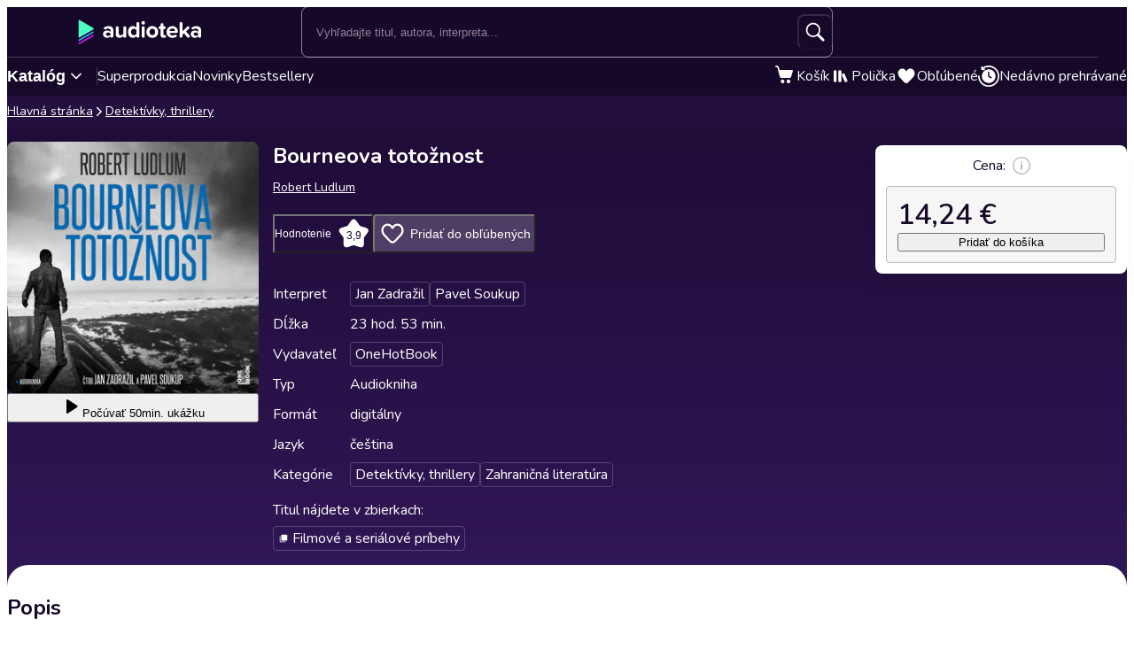

--- FILE ---
content_type: text/html; charset=utf-8
request_url: https://audioteka.com/sk/audiokniha/bourneova-totoznost/
body_size: 30771
content:
<!DOCTYPE html><html lang="sk" class="__className_e8d661"><head><meta charSet="utf-8"/><meta name="viewport" content="width=device-width, initial-scale=1"/><link rel="preload" as="image" href="https://atkcdn.audioteka.com/cc/45/bourneova-totoznost/31.jpg?w=300&amp;auto=format"/><link rel="stylesheet" href="https://cdnweb.audioteka.com/1.107.1/_next/static/css/507d8aa62f1cc264.css" data-precedence="next"/><link rel="stylesheet" href="https://cdnweb.audioteka.com/1.107.1/_next/static/css/2c55104dab7b6158.css" data-precedence="next"/><link rel="stylesheet" href="https://cdnweb.audioteka.com/1.107.1/_next/static/css/8fb7caf95fced00b.css" data-precedence="next"/><link rel="stylesheet" href="https://cdnweb.audioteka.com/1.107.1/_next/static/css/6f57fc98af30fbce.css" data-precedence="next"/><link rel="stylesheet" href="https://cdnweb.audioteka.com/1.107.1/_next/static/css/6f6ad17c89fa012d.css" data-precedence="next"/><link rel="stylesheet" href="https://cdnweb.audioteka.com/1.107.1/_next/static/css/7fc4c4f34303591f.css" data-precedence="next"/><link rel="stylesheet" href="https://cdnweb.audioteka.com/1.107.1/_next/static/css/9e17cb00d06a4a53.css" data-precedence="next"/><link rel="preload" as="script" fetchPriority="low" href="https://cdnweb.audioteka.com/1.107.1/_next/static/chunks/webpack-48e659bc3dfad788.js"/><script src="https://cdnweb.audioteka.com/1.107.1/_next/static/chunks/4bd1b696-e0a0c24e130d1b12.js" async=""></script><script src="https://cdnweb.audioteka.com/1.107.1/_next/static/chunks/7374-ea052b0931230197.js" async=""></script><script src="https://cdnweb.audioteka.com/1.107.1/_next/static/chunks/main-app-9b02e48674e86f3c.js" async=""></script><script src="https://cdnweb.audioteka.com/1.107.1/_next/static/chunks/3070-03ff588439c28fe8.js" async=""></script><script src="https://cdnweb.audioteka.com/1.107.1/_next/static/chunks/2619-34b29ef55b199acf.js" async=""></script><script src="https://cdnweb.audioteka.com/1.107.1/_next/static/chunks/8126-fb0ecf71dcc6442e.js" async=""></script><script src="https://cdnweb.audioteka.com/1.107.1/_next/static/chunks/1176-89432a2793ed19aa.js" async=""></script><script src="https://cdnweb.audioteka.com/1.107.1/_next/static/chunks/107-bbdf1fdfdfbc1d24.js" async=""></script><script src="https://cdnweb.audioteka.com/1.107.1/_next/static/chunks/6304-3cadda1039875636.js" async=""></script><script src="https://cdnweb.audioteka.com/1.107.1/_next/static/chunks/1356-9c011f56b76a3dba.js" async=""></script><script src="https://cdnweb.audioteka.com/1.107.1/_next/static/chunks/131-a0ee3927f9c77476.js" async=""></script><script src="https://cdnweb.audioteka.com/1.107.1/_next/static/chunks/9511-b822e3068c9966f4.js" async=""></script><script src="https://cdnweb.audioteka.com/1.107.1/_next/static/chunks/6661-147a4c70161852e1.js" async=""></script><script src="https://cdnweb.audioteka.com/1.107.1/_next/static/chunks/4338-b5bdc08cb1e750b8.js" async=""></script><script src="https://cdnweb.audioteka.com/1.107.1/_next/static/chunks/473-a6c18394ea6a4195.js" async=""></script><script src="https://cdnweb.audioteka.com/1.107.1/_next/static/chunks/app/%5Blocale%5D/(with-main-layout)/audiobook/%5Bid%5D/page-dd4d5e9c565acd42.js" async=""></script><script src="https://cdnweb.audioteka.com/1.107.1/_next/static/chunks/6093-6a11576c51190fd5.js" async=""></script><script src="https://cdnweb.audioteka.com/1.107.1/_next/static/chunks/115-2f765bce2ddc19d3.js" async=""></script><script src="https://cdnweb.audioteka.com/1.107.1/_next/static/chunks/9374-3556a572e5fb6608.js" async=""></script><script src="https://cdnweb.audioteka.com/1.107.1/_next/static/chunks/3133-de4a635ed24bf7b2.js" async=""></script><script src="https://cdnweb.audioteka.com/1.107.1/_next/static/chunks/5683-445251d6a585f2b7.js" async=""></script><script src="https://cdnweb.audioteka.com/1.107.1/_next/static/chunks/5091-841824922e3f536a.js" async=""></script><script src="https://cdnweb.audioteka.com/1.107.1/_next/static/chunks/4306-7083ed3b310e961a.js" async=""></script><script src="https://cdnweb.audioteka.com/1.107.1/_next/static/chunks/app/%5Blocale%5D/not-found-3658a1be0adaf86c.js" async=""></script><script src="https://cdnweb.audioteka.com/1.107.1/_next/static/chunks/app/%5Blocale%5D/layout-05d30267784ff63b.js" async=""></script><script src="https://cdnweb.audioteka.com/1.107.1/_next/static/chunks/app/%5Blocale%5D/error-4320a495d16e3174.js" async=""></script><script src="https://cdnweb.audioteka.com/1.107.1/_next/static/chunks/app/%5Blocale%5D/(with-main-layout)/layout-1e5b091739f2b0b9.js" async=""></script><script src="https://cdnweb.audioteka.com/1.107.1/_next/static/chunks/app/%5Blocale%5D/(with-auth-layout)/layout-14eb281e6e829dc8.js" async=""></script><script src="https://cdnweb.audioteka.com/1.107.1/_next/static/chunks/7520-388f32beb41a051a.js" async=""></script><script src="https://cdnweb.audioteka.com/1.107.1/_next/static/chunks/8072-fe9bd4cedd576e89.js" async=""></script><script src="https://cdnweb.audioteka.com/1.107.1/_next/static/chunks/4564-14de12fe76bbd76f.js" async=""></script><script src="https://cdnweb.audioteka.com/1.107.1/_next/static/chunks/9186-edd76b705c714a3e.js" async=""></script><script src="https://cdnweb.audioteka.com/1.107.1/_next/static/chunks/9019-a48ad07f1c607ab7.js" async=""></script><script src="https://cdnweb.audioteka.com/1.107.1/_next/static/chunks/7464-1ea7641efd89e3c5.js" async=""></script><script src="https://cdnweb.audioteka.com/1.107.1/_next/static/chunks/767-34f3408123a87b2d.js" async=""></script><script src="https://cdnweb.audioteka.com/1.107.1/_next/static/chunks/3496-d8f95698c3046488.js" async=""></script><script src="https://cdnweb.audioteka.com/1.107.1/_next/static/chunks/app/%5Blocale%5D/(with-main-layout)/page-2f3e58c3db56eb78.js" async=""></script><link rel="preload" href="https://std.wpcdn.pl/wpjslib6/wpjslib-lite.js" as="script" crossorigin=""/><link rel="preload" href="https://www.google.com/recaptcha/enterprise.js?render=6Lcab8cpAAAAAMafzY_vgGHaPn3oxSjVZGEOHBNb" as="script"/><link rel="preload" href="https://cdnweb.audioteka.com/1.107.1/_next/static/chunks/6570.3c92642c9562aea0.js" as="script" fetchPriority="low"/><link rel="preload" href="https://cdnweb.audioteka.com/1.107.1/_next/static/chunks/9357.d3c7bc58c2613f74.js" as="script" fetchPriority="low"/><link rel="preload" href="https://cdnweb.audioteka.com/1.107.1/_next/static/chunks/5437.4c614c66b34b2b95.js" as="script" fetchPriority="low"/><title>Bourneova totožnost Audiokniha - Robert Ludlum - OneHotBook | Audioteka.sk</title><meta name="description" content="Audiokniha Bourneova totožnost - Robert Ludlum od vydavateľstva OneHotBook na vypočutie online na Audioteka.sk. Tisíce audiokníh vždy poruke."/><meta name="keywords" content="Robert Ludlum"/><meta property="og:title" content="Bourneova totožnost - Robert Ludlum | Audioteka"/><meta property="og:description" content="Audiokniha Bourneova totožnost obsahuje strhují..."/><meta property="og:url" content="https://audioteka.com/sk/audiobook/bourneova-totoznost/"/><meta property="og:site_name" content="Audioteka"/><meta property="og:image" content="https://atkcdn.audioteka.com/cc/45/bourneova-totoznost/31.jpg?auto=format&amp;w=500"/><meta property="og:type" content="book"/><meta name="twitter:card" content="summary_large_image"/><meta name="twitter:site" content="@audioteka"/><meta name="twitter:title" content="Bourneova totožnost - Robert Ludlum | Audioteka"/><meta name="twitter:description" content="Audiokniha Bourneova totožnost obsahuje strhují..."/><meta name="twitter:image" content="https://atkcdn.audioteka.com/cc/45/bourneova-totoznost/31.jpg?auto=format&amp;w=500"/><script src="https://cdnweb.audioteka.com/1.107.1/_next/static/chunks/polyfills-42372ed130431b0a.js" noModule=""></script></head><body><div hidden=""><!--$--><!--/$--></div><script type="application/ld+json">{"@context":"https://schema.org","@type":"Organization","name":"Audioteka","description":"Audioteka je popredná platforma ponúkajúca tisíce audiokníh, podcastov a audio seriálov. Okrem možnosti individuálneho nákupu diel náš model predplatného umožňuje prístup k rozsiahlej knižnici audio obsahu, ktorý je dostupný kedykoľvek a kdekoľvek. Naša používateľsky prívetivá aplikácia, dostupná pre Android a iOS, ponúka tiež možnosť počúvania obsahu offline. Audioteka je ideálnym spoločníkom pre každého, kto miluje audio zábavu.","alternateName":["audioteka.sk","audioteka sk","audiokniha","audioknihy","audioteka - audiokniha"],"url":"https://audioteka.com/sk/","logo":"https://audioteka.com/audioteka_logo.png","sameAs":["https://www.facebook.com/audioteka.sk","https://www.youtube.com/channel/UCwVm0-BIv-18fu2jTVQIB5Q","https://www.instagram.com/audioteka_czsk/","https://x.com/audioteka_sk","https://apps.apple.com/sk/app/audioteka/id1107917398?l=sk","https://play.google.com/store/apps/details?id=com.audioteka&hl=sk"],"contactPoint":{"@type":"ContactPoint","contactType":"Customer Service","telephone":"+420 597 490 446","email":"podpora@audioteka.com","areaServed":"SK","availableLanguage":["Slovakian"]},"address":{"@type":"PostalAddress","streetAddress":"Smetanovo náměstí 222/8","addressLocality":"Moravská Ostrava","postalCode":"702 00","addressCountry":"CZ"},"brand":{"@type":"Brand","name":"Audioteka","logo":"https://audioteka.com/audioteka_logo.png"}}</script><div class="layout_layout__omvA8"><div id="layout-top-bar" class="top-bar_topBar___DOvc"><div class="top-bar_topBarBackground__LGUQ3"><div class="container_container__jQ9P_ top-bar_container__E1QGY"><nav class="top-bar_wrapper__rPcfv" aria-label="hlavná navigácia"><div class="top-bar_column___958r"><button type="button" aria-haspopup="dialog" aria-expanded="false" aria-controls="radix-_R_aomiun9ivb_" data-state="closed" class="top-bar_catalogMobileButton___dQDe" aria-label="Otvoriť menu"><svg width="24" height="24"><use href="/sprite-12112025.svg#hamburger"></use></svg></button><a class="top-bar_logoLink__XHuRk" aria-label="Audioteka" href="/sk/"><svg class="logo_logo__tolw0 top-bar_logo__k1fIC" aria-label="Audioteka"><use href="/img/logo03.svg#audioteka"></use></svg></a></div><form class="search-input_searchInputForm__B_9oE search-input_desktop__K4cSi"><input class="search-input_input__daKRO" type="text" placeholder="Vyhľadajte titul, autora, interpreta..." value=""/><div class="search-input_buttonsWrapper__wbaF_"><button class="button-primitive_button___Phyv search-input_searchButton__28VGs" type="button" disabled=""><svg width="24" height="24"><use href="/sprite-12112025.svg#search"></use></svg></button></div></form><div class="top-bar_column___958r top-bar_columnWithIcons__TJatP"><div class="close-button_closeButton__LpeND"><button class="button-primitive_button___Phyv close-button_mobileCloseButton__rSEGt" type="button">Zavrieť<!-- --> <svg class="close-button_closeIcon__s1j8G" width="24" height="24"><use href="/sprite-12112025.svg#close"></use></svg></button><button class="close-button_desktopCloseButton__1YMt_ button_button__VDr89 button_transparent__TaGda button_outlined__9P4nG" type="button"><span class="button_content__XTG1N">Zavrieť<!-- --> <svg class="close-button_closeIcon__s1j8G" width="24" height="24"><use href="/sprite-12112025.svg#close"></use></svg></span></button></div><span class="loader_loader__tiS3X" style="--loader-size:24px" data-testid="loader"><svg viewBox="0 0 54 54" fill="none" xmlns="http://www.w3.org/2000/svg"><path d="M4.00146 27C4.00146 20.9 6.42467 15.0499 10.738 10.7365C15.0513 6.42321 20.9015 4 27.0015 4C33.1014 4 38.9516 6.42321 43.2649 10.7365C47.5782 15.0499 50.0014 20.9 50.0014 27" stroke="url(#paint0_linear_19482_8098)" stroke-width="8"></path><path d="M50.0014 27C50.0014 33.1 47.5782 38.9501 43.2649 43.2635C38.9516 47.5768 33.1014 50 27.0015 50C20.9015 50 15.0513 47.5768 10.738 43.2635C6.42467 38.9501 4.00146 33.1 4.00146 27" stroke="url(#paint1_linear_19482_8098)" stroke-width="8"></path><path d="M4.00125 27C3.99958 26.8403 3.99958 26.6806 4.00125 26.5209" stroke="currentColor" stroke-width="8" stroke-linecap="round"></path><defs><linearGradient id="paint0_linear_19482_8098" x1="4.00146" y1="4" x2="50.0014" y2="4" gradientUnits="userSpaceOnUse"><stop stop-color="currentColor" stop-opacity="0"></stop><stop offset="1" stop-color="currentColor" stop-opacity="0.5"></stop></linearGradient><linearGradient id="paint1_linear_19482_8098" x1="4.00146" y1="27" x2="50.0014" y2="27" gradientUnits="userSpaceOnUse"><stop stop-color="currentColor"></stop><stop offset="1" stop-color="currentColor" stop-opacity="0.5"></stop></linearGradient></defs></svg></span></div></nav></div><div class="container_container__jQ9P_ search-input_mobileContainer__2ahP3"><form class="search-input_searchInputForm__B_9oE search-input_mobile__F9E_q"><input class="search-input_input__daKRO" type="text" placeholder="Vyhľadajte titul, autora, interpreta..." value=""/><div class="search-input_buttonsWrapper__wbaF_"><button class="button-primitive_button___Phyv search-input_searchButton__28VGs" type="button" disabled=""><svg width="24" height="24"><use href="/sprite-12112025.svg#search"></use></svg></button></div></form></div></div><div class="link-bar_linkBar__mE0DR"><div class="container_container__jQ9P_ link-bar_container__NFgmb"><ul class="link-bar_catalogLinks__bmDhy"><li><button type="button" class="trigger_trigger___E8N5" aria-label="Otvoriť katalóg" aria-expanded="false">Katalóg<svg width="16" height="16"><use href="/sprite-12112025.svg#chevron-down"></use></svg></button><div class="catalog_catalogDropdown__uld81 catalog_closed__aE_wd" aria-hidden="true"><ul class="catalog_list__4ihfP" style="--items-length:31"><li class="catalog_item__O9o_J"><a class="catalog_link__Ym8ZS catalog_accent__dQqnp" tabindex="0" href="/sk/seria/bestsellery-mesiaca/">Bestsellery mesiaca</a></li><li class="catalog_item__O9o_J"><a class="catalog_link__Ym8ZS catalog_accent__dQqnp" tabindex="-1" href="/sk/seria/audioknihy-novinky/">Novinky</a></li><li class="catalog_item__O9o_J"><a class="catalog_link__Ym8ZS" tabindex="-1" href="/sk/katalog/detektivky-thrillery/">Detektívky, thrillery</a></li><li class="catalog_item__O9o_J"><a class="catalog_link__Ym8ZS" tabindex="-1" href="/sk/katalog/fantasy-a-sci-fi/">Fantasy a sci-fi</a></li><li class="catalog_item__O9o_J"><a class="catalog_link__Ym8ZS" tabindex="-1" href="/sk/katalog/osobny-rozvoj/">Osobný rozvoj</a></li><li class="catalog_item__O9o_J"><a class="catalog_link__Ym8ZS" tabindex="-1" href="/sk/katalog/spomienky-a-biografia/">Spomienky a biografia</a></li><li class="catalog_item__O9o_J"><a class="catalog_link__Ym8ZS" tabindex="-1" href="/sk/katalog/spolocenska-proza/">Spoločenská próza</a></li><li class="catalog_item__O9o_J"><a class="catalog_link__Ym8ZS" tabindex="-1" href="/sk/katalog/zivotna-filozofia-nabozenstvo/">Životná filozofia, náboženstvo</a></li><li class="catalog_item__O9o_J"><a class="catalog_link__Ym8ZS" tabindex="-1" href="/sk/katalog/dejiny-a-historia/">Dejiny a história</a></li><li class="catalog_item__O9o_J"><a class="catalog_link__Ym8ZS" tabindex="-1" href="/sk/katalog/literatura-faktu-a-publicistika/">Literatúra faktu a publicistika</a></li><li class="catalog_item__O9o_J"><a class="catalog_link__Ym8ZS" tabindex="-1" href="/sk/katalog/rozpravky/">Rozprávky</a></li><li class="catalog_item__O9o_J"><a class="catalog_link__Ym8ZS" tabindex="-1" href="/sk/katalog/humor-satira-a-komedia/">Humor, satira a komédia</a></li><li class="catalog_item__O9o_J"><a class="catalog_link__Ym8ZS" tabindex="-1" href="/sk/katalog/audiosprievodcovia/">Audiosprievodcovia</a></li><li class="catalog_item__O9o_J"><a class="catalog_link__Ym8ZS" tabindex="-1" href="/sk/katalog/casopisy/">Časopisy</a></li><li class="catalog_item__O9o_J"><a class="catalog_link__Ym8ZS" tabindex="-1" href="/sk/katalog/ceska-literatura/">Česká literatúra</a></li><li class="catalog_item__O9o_J"><a class="catalog_link__Ym8ZS" tabindex="-1" href="/sk/katalog/cudzojazycna-beletria/">Cudzojazyčná beletria</a></li><li class="catalog_item__O9o_J"><a class="catalog_link__Ym8ZS" tabindex="-1" href="/sk/katalog/divadlo-rozhlas-televizia/">Divadlo, rozhlas, televízia</a></li><li class="catalog_item__O9o_J"><a class="catalog_link__Ym8ZS" tabindex="-1" href="/sk/katalog/dobrodruzne-romany/">Dobrodružné romány</a></li><li class="catalog_item__O9o_J"><a class="catalog_link__Ym8ZS" tabindex="-1" href="/sk/katalog/ekonomia-a-biznis/">Ekonómia a biznis</a></li><li class="catalog_item__O9o_J"><a class="catalog_link__Ym8ZS" tabindex="-1" href="/sk/katalog/horory-a-mystika/">Horory a mystika</a></li><li class="catalog_item__O9o_J"><a class="catalog_link__Ym8ZS" tabindex="-1" href="/sk/katalog/klasicke-diela/">Klasické diela</a></li><li class="catalog_item__O9o_J"><a class="catalog_link__Ym8ZS" tabindex="-1" href="/sk/katalog/poezia/">Poézia</a></li><li class="catalog_item__O9o_J"><a class="catalog_link__Ym8ZS" tabindex="-1" href="/sk/katalog/popularne-naucna/">Populárne náučná</a></li><li class="catalog_item__O9o_J"><a class="catalog_link__Ym8ZS" tabindex="-1" href="/sk/katalog/poviedky/">Poviedky</a></li><li class="catalog_item__O9o_J"><a class="catalog_link__Ym8ZS" tabindex="-1" href="/sk/katalog/pre-mladez/">Pre mládež</a></li><li class="catalog_item__O9o_J"><a class="catalog_link__Ym8ZS" tabindex="-1" href="/sk/katalog/skolska-a-predskolska-vyucba/">Školská a predškolská výučba</a></li><li class="catalog_item__O9o_J"><a class="catalog_link__Ym8ZS" tabindex="-1" href="/sk/katalog/slovenska-literatura/">Slovenská literatúra</a></li><li class="catalog_item__O9o_J"><a class="catalog_link__Ym8ZS" tabindex="-1" href="/sk/katalog/superprodukce/">Superprodukcia</a></li><li class="catalog_item__O9o_J"><a class="catalog_link__Ym8ZS" tabindex="-1" href="/sk/katalog/vyucba/">Výučba</a></li><li class="catalog_item__O9o_J"><a class="catalog_link__Ym8ZS" tabindex="-1" href="/sk/katalog/vyucba-cudzich-jazykov/">Výučba cudzích jazykov</a></li><li class="catalog_item__O9o_J"><a class="catalog_link__Ym8ZS" tabindex="-1" href="/sk/katalog/zahranicna-literatura/">Zahraničná literatúra</a></li></ul><footer class="catalog_footer__QUumm"><a class="catalog_footerItem__fWyma" href="/sk/katalog/"><svg width="20" height="20"><use href="/sprite-12112025.svg#menu"></use></svg>Všetky kategórie</a><button type="button" class="catalog_collapseButton__DBeVD catalog_footerItem__fWyma">Skryť<svg width="16" height="16"><use href="/sprite-12112025.svg#chevron-up"></use></svg></button></footer></div></li><li><a class="link-bar_link__c7YpU" href="/sk/katalog/superprodukce/">Superprodukcia</a></li><li><a class="link-bar_link__c7YpU" href="/sk/seria/audioknihy-novinky/">Novinky</a></li><li><a class="link-bar_link__c7YpU" href="/sk/seria/bestsellery-mesiaca/">Bestsellery</a></li></ul><ul class="link-bar_userLinks__WoXHP"><li><a class="link-bar_link__c7YpU" href="/sk/kosik/"><div class="icon-with-badge_iconWrapper__ke7dF"><svg class="link-bar_icon__5u6xP"><use href="/sprite-12112025.svg#shopping-cart"></use></svg></div><span class="link-bar_label__iwvmk">Košík</span></a></li><li><a class="link-bar_link__c7YpU" href="/sk/policka/"><svg class="link-bar_icon__5u6xP"><use href="/sprite-12112025.svg#shelf"></use></svg><span class="link-bar_label__iwvmk">Polička</span></a></li><li><a class="link-bar_link__c7YpU" href="/sk/oblubene/"><div class="icon-with-badge_iconWrapper__ke7dF"><svg class="link-bar_icon__5u6xP"><use href="/sprite-12112025.svg#heart"></use></svg></div><span class="link-bar_label__iwvmk">Obľúbené</span></a></li><li><a class="link-bar_link__c7YpU" href="/sk/nedavno-prehravane/"><svg class="link-bar_icon__5u6xP"><use href="/sprite-12112025.svg#history"></use></svg><span class="link-bar_label__iwvmk">Nedávno prehrávané</span></a></li></ul></div></div></div><div class="layout_content__TqQ3j"><script type="application/ld+json">{"@context":"https://schema.org","@type":"Product","name":"Bourneova totožnost","description":"Audiokniha Bourneova totožnost - Robert Ludlum od vydavateľstva OneHotBook na vypočutie online na Audioteka.sk. Tisíce audiokníh vždy poruke.","image":"https://atkcdn.audioteka.com/cc/45/bourneova-totoznost/31.jpg?w=300&auto=format","genre":"Detektívky, thrillery","inLanguage":"sk","bookFormat":"AudiobookFormat","encodingFormat":"audio/mpeg","duration":"PT23H53M","aggregateRating":{"@type":"AggregateRating","ratingValue":3.9,"ratingCount":11,"worstRating":1,"bestRating":5},"offers":{"@type":"AggregateOffer","lowPrice":14.24,"highPrice":14.24,"priceCurrency":"EUR","url":"https://audioteka.com/sk/audiobook/bourneova-totoznost","availability":"https://schema.org/InStock","seller":{"@type":"Organization","name":"Audioteka","url":"https://audioteka.com/sk/"}},"brand":[{"@type":"Brand","name":"OneHotBook"}],"author":[{"@type":"Person","name":"Robert Ludlum"}],"readBy":[{"@type":"Person","name":"Jan Zadražil"},{"@type":"Person","name":"Pavel Soukup"}],"review":[]}</script><script type="application/ld+json">{"@context":"https://schema.org","@type":"BreadcrumbList","itemListElement":[{"@type":"ListItem","position":1,"name":"Audioteka","item":"https://audioteka.com/sk/"},{"@type":"ListItem","position":2,"name":"Detektívky, thrillery","item":"https://audioteka.com/sk/katalog/detektivky-thrillery/"}]}</script><nav class="breadcrumbs_breadcrumbs__Vhuhj" aria-label="breadcrumb"><div class="container_container__jQ9P_"><ol class="breadcrumbs_list__ncWg4"><li><a class="breadcrumbs_item__cMJ9H" href="/sk/">Hlavná stránka</a></li><li class="breadcrumbs_items__7_cN3"><svg class="breadcrumbs_separator__Pauvb" role="presentation" aria-hidden="true" width="14" height="14"><use href="/sprite-12112025.svg#arrow"></use></svg><a class="breadcrumbs_item__cMJ9H" href="/sk/katalog/detektivky-thrillery/">Detektívky, thrillery</a></li></ol></div></nav><div class="audiobook_audiobook__QMOyg"><section class="product-top_productTop__PbG6w"><div class="container_container__jQ9P_ product-top_container__RXlIq" id="product-top"><div class="product-top_coverWrapper__ZXAIR"><img class="product-top_cover__Pth8B" alt="Bourneova totožnost, Robert Ludlum" src="https://atkcdn.audioteka.com/cc/45/bourneova-totoznost/31.jpg?w=300&amp;auto=format" aria-hidden="true"/><div class="play-button_playButtonWrapper__vD1K4"><button class="play-button_playButton__dEG7Y button_button__VDr89 button_white__oylik" type="button"><span class="button_content__XTG1N"><svg width="24" height="24"><use href="/img/audiobook-icons-17102025.svg#play-alt"></use></svg>Počúvať<!-- --> <!-- -->50min. ukážku</span></button></div></div><div><h1 class="product-top_title__xNwAL">Bourneova totožnost</h1><ul class="product-top_authors__uMJCp"><li class="product-top_authorItem__IuS36"><a class="product-top_author__BPJgI" href="/sk/autor/robert-ludlum/">Robert Ludlum</a></li></ul><div class="product-top_actions__fACLo"><button class="button-primitive_button___Phyv rating-button_button__r0ZFx" type="button"><span class="rating-button_mobileText__Vx64Q">Priemer hodnotenia užívateľov</span><span class="rating-button_desktopText__9L8vU">Hodnotenie</span><div class="star-icon_starIcon__EoZal"><svg class="star-icon_icon__Jw1Uf"><use href="/img/audiobook-icons-17102025.svg#custom-star"></use></svg><span class="star-icon_label__wbNAx">3,9</span></div></button><button class="button-primitive_button___Phyv favourites-button_favouritesButton__oTrYY" type="button"><svg class="favourites-button_icon__hpYge" height="32" width="32"><use href="/sprite-12112025.svg#heart-border"></use></svg>Pridať do obľúbených</button></div><button class="button-primitive_button___Phyv more-info_button__RKPxp" type="button" aria-expanded="false" aria-controls="audiobook-more-info">Viac informácií</button><div id="audiobook-more-info" class="more-info_content__0kMte"><div><dl class="details_details__XJC5c"><dt>Interpret</dt><dd><ul class="details_tagsWrapper__4mUb8"><li><a class="tag_tag__7R3_M" href="/sk/interpret/jan-zadrazil/">Jan Zadražil</a></li><li><a class="tag_tag__7R3_M" href="/sk/interpret/pavel-soukup/">Pavel Soukup</a></li></ul></dd><dt>Dĺžka</dt><dd>23 hod. 53 min.</dd><dt>Vydavateľ</dt><dd><ul class="details_tagsWrapper__4mUb8"><li><a class="tag_tag__7R3_M" href="/sk/vydavatel/onehotbook/">OneHotBook</a></li></ul></dd><dt>Typ</dt><dd>Audiokniha</dd><dt>Formát</dt><dd>digitálny</dd><dt>Jazyk</dt><dd>čeština</dd><dt>Kategórie</dt><dd><ul class="details_tagsWrapper__4mUb8"><li><a class="tag_tag__7R3_M" href="/sk/katalog/detektivky-thrillery/">Detektívky, thrillery</a></li><li><a class="tag_tag__7R3_M" href="/sk/katalog/zahranicna-literatura/">Zahraničná literatúra</a></li></ul></dd></dl><div><p class="collections_description__Q9NE8">Titul nájdete v zbierkach<!-- -->:</p><ul class="collections_list__09q3I"><li><a class="tag_tag__7R3_M" href="/sk/seria/filmove-a-serialove-pribehy/"><svg width="12" height="12"><use href="/sprite-12112025.svg#cycle"></use></svg>Filmové a seriálové príbehy</a></li></ul></div></div></div></div></div></section><div class="container_container__jQ9P_ audiobook_content__dzbvT"><section class="audiobook_mainSection__CYtlC"><div class="audiobook_priceBoxMobile__hsGAT"><div class="audiobook_priceContainer__8UM8G"><div class="components_box__7mOTy"><p class="text_heading6__2nVRz components_title__Wt8oL">Cena:<!-- --> <svg class="info-icon_infoIcon__1TIKO" width="20" height="20" style="--min-width:20px" data-state="closed"><use href="/sprite-12112025.svg#info"></use></svg></p><div class="components_boxContent__KIcmW"><p class="components_price__wkJII">14,24 €</p><button class="buttons_addToCartButton__VOt_G button_button__VDr89 button_primary__jwmzn" type="button"><span class="button_content__XTG1N">Pridať do košíka</span></button></div></div></div></div><h2 class="description_header__5WSpT">Popis</h2><article id="audiobook-description" class="description_description__6gcfq"><p>Audiokniha Bourneova totožnost obsahuje strhující thriller, který se dočkal nejednoho filmového zpracování. Autor Robert Ludlum, čte Jan Zadražil a Pavel Soukup.</p>
<p>Jason Bourne#1</p>
<p>JEHO PAMĚŤ JE NEPOPSANÝ LIST.<br />
POKUD CHCE ZJISTIT, CO JE ZAČ, MUSÍ UDĚLAT NEMOŽNÉ.</p>
<p>Vstal z mrtvých v létě 1975 u středomořského ostrůvku, kde ho postřeleného a se ztracenou pamětí vylovila rybářská bárka. Když ho místní zkrachovalý doktor dává dohromady, ukáže se, že má pod kůží zašité číslo švýcarského konta. Návštěva curyšské banky hrdinovi s amnézií napoví, že se patrně živil jako zabiják Bourne, Jason Bourne, na jehož trauma by byl krátký i James Bond. </p>
<p>Čím to, že umí tolik jazyků a chladnokrevně čelí všem nástrahám, ale nevzpomene si na detaily z předešlého života, kvůli kterým má na krku hordy ozbrojených goril? Co je firma Treadstone 71., jak souvisí s válkou ve Vietnamu nebo s mezinárodně hledaným teroristou Carlosem? S Kanaďankou Marií, jež byla při útěku z Curychu nejdřív jeho rukojmím, běží Jason o život a rozplétá podlou zpravodajskou hru. Vždyť jestli dál nechce slýchat věci a obvinění, kterým nerozumí, musí rozpoutat ještě větší peklo…</p>
<p>Románovou předlohu volně adaptoval film Agent bez minulosti (2002) režiséra Douga Limana s Mattem Damonem a Frankou Potente v hlavních rolích. Snímek natáčený i v Praze byl však přesazen do špionážní éry po studené válce. Věrnější psychologickou verzi nabídla roku 1988 dvoudílná minisérie Rogera Younga s Richardem Chamberlainem a Jaclyn Smithovou.</p>
<p>ROBERT LUDLUM<br />
Kdyby popisoval reálné agentské zážitky, odpravili by ho jako nepohodlného při nejbližší zpravodajské operaci – a přesto ponuré prostředí tajných služeb vykreslil tak věrohodně, že byl od vydání Matareseova kruhu (1979, č. 2004) v hledáčku CIA. Král amerického konspiračního thrilleru po studiích dramatiky na Wesleyské univerzitě začínal jako producent a herec známý z televizních reklam. I literární prvotina Dědictví Scarlattiů (1970, č. 1994) mu vynesla šesticifernou sumu a celkový náklad jeho 27 románů vydaných ve 33 jazycích se vyšplhal na 350 milionů výtisků. Největší ohlas držiteli Prix Mystère de la Critique 1982 vynesla trilogie Bourneova totožnost / Agent bez minulosti (1980, č. poprvé 1999), Bourneův mýtus (1986, č. 2001) a Bourneovo ultimátum (1990, č. 2007), posléze kompletně převedená i na filmové plátno (2002–2016). Leitmotivem Ludlumových akčních honiček z časů studené války i z éry bezpečnostní nejistoty po rozpadu systému supervelmocí zůstala psychologická dilemata řadových Američanů. Tito pěšáci zatažení do her mocných ze sebe jako drcená oliva vymačkávají to nejlepší, což převedl už román Ostermanův víkend (1972, č. 1992, film Sam Peckinpah). Autor psal i pod pseudonymy Jonathan Ryder a Michael Shepherd a na sklonku života dal volnou ruku suitě bourneovských pokračovatelů v čele s Ericem van Lustbaderem. Zemřel nedlouho před uvedením Limanova snímku Agent bez minulosti, který koprodukoval.</p>
<p>Copyrights:<br />
Audiokniha (P) &amp; © OneHotBook, 2020. Všechna práva vyhrazena.</p></article><div class="audiobook_sectionSeparator__bOe_E"></div><div><h2 class="text_subtitleBig__DrKih withBoxModel_m__IAbvw" style="--margin:0">Ako audioknihu počúvať</h2><p class="text_bodyNormal__fHtEt withBoxModel_mx__nXS0c withBoxModel_mt__y8Pab withBoxModel_mb__ahRA_" style="--margin-x:0;--margin-top:4px;--margin-bottom:8px">Počúvajte pohodlne na Android a iOS zariadeniach v aplikácii Audioteka</p><div class="how-to-listen_appLinks__3HBCO"><a class="store-buttons_link__Nb1gs how-to-listen_linkItem__6QJ11" target="_blank" href="https://web.audioteka.com/sk/l/android"><img alt="Získajte to na Google Play" loading="lazy" width="135" height="40" decoding="async" data-nimg="1" style="color:transparent" srcSet="/_next/image/?url=https%3A%2F%2Fcdnweb.audioteka.com%2F1.107.1%2F_next%2Fstatic%2Fmedia%2Fsk.0ca7e7fd.webp&amp;w=256&amp;q=75 1x, /_next/image/?url=https%3A%2F%2Fcdnweb.audioteka.com%2F1.107.1%2F_next%2Fstatic%2Fmedia%2Fsk.0ca7e7fd.webp&amp;w=384&amp;q=75 2x" src="/_next/image/?url=https%3A%2F%2Fcdnweb.audioteka.com%2F1.107.1%2F_next%2Fstatic%2Fmedia%2Fsk.0ca7e7fd.webp&amp;w=384&amp;q=75"/></a><a class="store-buttons_link__Nb1gs how-to-listen_linkItem__6QJ11" target="_blank" href="https://web.audioteka.com/sk/l/ios"><img alt="Stiahnuť na App Store" loading="lazy" width="135" height="40" decoding="async" data-nimg="1" style="color:transparent" srcSet="/_next/image/?url=https%3A%2F%2Fcdnweb.audioteka.com%2F1.107.1%2F_next%2Fstatic%2Fmedia%2Fsk.782cf4b6.webp&amp;w=256&amp;q=75 1x, /_next/image/?url=https%3A%2F%2Fcdnweb.audioteka.com%2F1.107.1%2F_next%2Fstatic%2Fmedia%2Fsk.782cf4b6.webp&amp;w=384&amp;q=75 2x" src="/_next/image/?url=https%3A%2F%2Fcdnweb.audioteka.com%2F1.107.1%2F_next%2Fstatic%2Fmedia%2Fsk.782cf4b6.webp&amp;w=384&amp;q=75"/></a></div></div><div class="audiobook_sectionSeparator__bOe_E"></div><div class="reviews-box_reviewsBox__381YO"><div class="review-box-top_reviewBoxTop__GYxqw"><h2 class="text_heading4__kx1Qp withBoxModel_m__IAbvw review-box-top_title__TaZSg" style="--margin:0">Hodnotenie užívateľov</h2><div class="rating-badge_ratingBadge__tqHnC review-box-top_badge__o_Bh_"><div class="rating-badge_badgeWrapper__KFfVL" aria-hidden="true"><svg width="24" height="24"><use href="/img/audiobook-icons-17102025.svg#custom-star"></use></svg><div class="rating-badge_badgeContent__Gb2Y0">3.9</div></div><p class="text_bodyBig__olh7U withBoxModel_m__IAbvw" style="--margin:0"><span class="sr-only">Počet hodnotení: 11: 3.9</span><span aria-hidden="true">Počet hodnotení: 11</span></p></div><div class="review-box-top_action___O3cJ"><p class="text_bodyBig__olh7U withBoxModel_m__IAbvw review-box-top_login___aAO7" style="--margin:0">Pridať hodnotenie môžu iba prihlásení užívatelia. <a class="review-box-top_loginLink__C_L3g" href="/sk/prihlasenie/">Prihlásiť sa</a></p></div></div><p class="text_bodyNormal__fHtEt withBoxModel_m__IAbvw reviews-box_reviewsInfo__oPPFB" style="--margin:0">Všetky hodnotenia pochádzajú od registrovaných užívateľov, ktorí zakúpili náš produkt či službu. Hodnotenie sú zberané, overované a zverejňované v súlade s <a class="reviews-box_reviewsInfoLink___xyAJ" target="_blank" href="/sk/zasady-hodnotenia/">Podmienkami a zásadami pre užívateľské hodnotenie</a></p></div></section></div><div class="container_container__jQ9P_ price-box-desktop_container__Kn4lJ"><div class="price-box-desktop_stickyBox__DCSZs" id="desktop-price-box__sticky-box" style="--topBarHeight:112px"><div class="components_box__7mOTy"><p class="text_heading6__2nVRz components_title__Wt8oL">Cena:<!-- --> <svg class="info-icon_infoIcon__1TIKO" width="20" height="20" style="--min-width:20px" data-state="closed"><use href="/sprite-12112025.svg#info"></use></svg></p><div class="components_boxContent__KIcmW"><p class="components_price__wkJII">14,24 €</p><button class="buttons_addToCartButton__VOt_G button_button__VDr89 button_primary__jwmzn" type="button"><span class="button_content__XTG1N">Pridať do košíka</span></button></div></div></div></div><div class="container_container__jQ9P_ swimlanes_swimlanes__54F1s"></div></div><!--$--><!--/$--></div><footer class="footer_footer__c2vGR"><div class="catalog_footerCatalog__bRp04"><div class="container_container__jQ9P_"><section class="footer_column__Gsfdq"><h3 class="footer_title__jdBVJ footer_expandable__oxz9K">Kategórie</h3><ul class="footer_linkList__uE3rV footer_expandable__oxz9K catalog_list__6cvdb catalog_expandable__VMM99"><li><a class="catalog_item__IZYQB footer_link__Fl2dv catalog_accent__x_icS" href="/sk/seria/bestsellery-mesiaca/">Bestsellery mesiaca</a></li><li><a class="catalog_item__IZYQB footer_link__Fl2dv catalog_accent__x_icS" href="/sk/seria/audioknihy-novinky/">Novinky</a></li><li><a class="catalog_item__IZYQB footer_link__Fl2dv" href="/sk/katalog/detektivky-thrillery/">Detektívky, thrillery</a></li><li><a class="catalog_item__IZYQB footer_link__Fl2dv" href="/sk/katalog/fantasy-a-sci-fi/">Fantasy a sci-fi</a></li><li><a class="catalog_item__IZYQB footer_link__Fl2dv" href="/sk/katalog/osobny-rozvoj/">Osobný rozvoj</a></li><li><a class="catalog_item__IZYQB footer_link__Fl2dv" href="/sk/katalog/spomienky-a-biografia/">Spomienky a biografia</a></li><li><a class="catalog_item__IZYQB footer_link__Fl2dv" href="/sk/katalog/spolocenska-proza/">Spoločenská próza</a></li><li><a class="catalog_item__IZYQB footer_link__Fl2dv" href="/sk/katalog/zivotna-filozofia-nabozenstvo/">Životná filozofia, náboženstvo</a></li><li><a class="catalog_item__IZYQB footer_link__Fl2dv" href="/sk/katalog/dejiny-a-historia/">Dejiny a história</a></li><li><a class="catalog_item__IZYQB footer_link__Fl2dv" href="/sk/katalog/literatura-faktu-a-publicistika/">Literatúra faktu a publicistika</a></li><li><a class="catalog_item__IZYQB footer_link__Fl2dv" href="/sk/katalog/rozpravky/">Rozprávky</a></li><li><a class="catalog_item__IZYQB footer_link__Fl2dv" href="/sk/katalog/humor-satira-a-komedia/">Humor, satira a komédia</a></li><li><a class="catalog_item__IZYQB footer_link__Fl2dv" href="/sk/katalog/audiosprievodcovia/">Audiosprievodcovia</a></li><li><a class="catalog_item__IZYQB footer_link__Fl2dv" href="/sk/katalog/casopisy/">Časopisy</a></li><li><a class="catalog_item__IZYQB footer_link__Fl2dv" href="/sk/katalog/ceska-literatura/">Česká literatúra</a></li><li><a class="catalog_item__IZYQB footer_link__Fl2dv" href="/sk/katalog/cudzojazycna-beletria/">Cudzojazyčná beletria</a></li><li><a class="catalog_item__IZYQB footer_link__Fl2dv" href="/sk/katalog/divadlo-rozhlas-televizia/">Divadlo, rozhlas, televízia</a></li><li><a class="catalog_item__IZYQB footer_link__Fl2dv" href="/sk/katalog/dobrodruzne-romany/">Dobrodružné romány</a></li><li><a class="catalog_item__IZYQB footer_link__Fl2dv" href="/sk/katalog/ekonomia-a-biznis/">Ekonómia a biznis</a></li><li><a class="catalog_item__IZYQB footer_link__Fl2dv" href="/sk/katalog/horory-a-mystika/">Horory a mystika</a></li><li><a class="catalog_item__IZYQB footer_link__Fl2dv" href="/sk/katalog/klasicke-diela/">Klasické diela</a></li><li><a class="catalog_item__IZYQB footer_link__Fl2dv" href="/sk/katalog/poezia/">Poézia</a></li><li><a class="catalog_item__IZYQB footer_link__Fl2dv" href="/sk/katalog/popularne-naucna/">Populárne náučná</a></li><li><a class="catalog_item__IZYQB footer_link__Fl2dv" href="/sk/katalog/poviedky/">Poviedky</a></li><li><a class="catalog_item__IZYQB footer_link__Fl2dv" href="/sk/katalog/pre-mladez/">Pre mládež</a></li><li><a class="catalog_item__IZYQB footer_link__Fl2dv" href="/sk/katalog/skolska-a-predskolska-vyucba/">Školská a predškolská výučba</a></li><li><a class="catalog_item__IZYQB footer_link__Fl2dv" href="/sk/katalog/slovenska-literatura/">Slovenská literatúra</a></li><li><a class="catalog_item__IZYQB footer_link__Fl2dv" href="/sk/katalog/superprodukce/">Superprodukcia</a></li><li><a class="catalog_item__IZYQB footer_link__Fl2dv" href="/sk/katalog/vyucba/">Výučba</a></li><li><a class="catalog_item__IZYQB footer_link__Fl2dv" href="/sk/katalog/vyucba-cudzich-jazykov/">Výučba cudzích jazykov</a></li><li><a class="catalog_item__IZYQB footer_link__Fl2dv" href="/sk/katalog/zahranicna-literatura/">Zahraničná literatúra</a></li></ul></section></div></div><div class="container_container__jQ9P_ footer_columns__O89R4"><section class="footer_column__Gsfdq"><h3 class="footer_title__jdBVJ footer_expandable__oxz9K">Zákaznícka podpora</h3><ul class="footer_linkList__uE3rV footer_expandable__oxz9K"><li><a class="footer_link__Fl2dv" target="_blank" href="https://podmienky.audioteka.com/regulamin/Obchodné podmienky">Obchodné podmienky</a></li><li><a class="footer_link__Fl2dv" href="/sk/zasady-ochrany-osobnych-udajov/">Pravidlá ochrany osobných údajov</a></li><li><a class="footer_link__Fl2dv" href="/sk/kontakt-pomocnik/">Kontakt a pomocník</a></li><li><button class="button-primitive_button___Phyv manageGdprButton footer_linkBtn__yh2il" type="button">Nastavenie ochrany osobných údajov</button></li></ul></section><section class="footer_column__Gsfdq"><h3 class="footer_title__jdBVJ footer_expandable__oxz9K">Ďalšie</h3><ul class="footer_linkList__uE3rV footer_expandable__oxz9K"><li><a class="footer_link__Fl2dv" target="_blank" href="https://pages.audioteka.com/sk/pocuvaj/">Zľava 4 € na prvú audioknihu</a></li></ul></section><section class="footer_column__Gsfdq"><h3 class="footer_title__jdBVJ">Aplikácie</h3><div class="footer_appLinkList__PwzvS"><a class="store-buttons_link__Nb1gs footer_appLinkItem__gZFTG" target="_blank" href="https://web.audioteka.com/sk/l/android"><img alt="Získajte to na Google Play" loading="lazy" width="135" height="40" decoding="async" data-nimg="1" style="color:transparent" srcSet="/_next/image/?url=https%3A%2F%2Fcdnweb.audioteka.com%2F1.107.1%2F_next%2Fstatic%2Fmedia%2Fsk.0ca7e7fd.webp&amp;w=256&amp;q=75 1x, /_next/image/?url=https%3A%2F%2Fcdnweb.audioteka.com%2F1.107.1%2F_next%2Fstatic%2Fmedia%2Fsk.0ca7e7fd.webp&amp;w=384&amp;q=75 2x" src="/_next/image/?url=https%3A%2F%2Fcdnweb.audioteka.com%2F1.107.1%2F_next%2Fstatic%2Fmedia%2Fsk.0ca7e7fd.webp&amp;w=384&amp;q=75"/></a><a class="store-buttons_link__Nb1gs footer_appLinkItem__gZFTG" target="_blank" href="https://web.audioteka.com/sk/l/ios"><img alt="Stiahnuť na App Store" loading="lazy" width="135" height="40" decoding="async" data-nimg="1" style="color:transparent" srcSet="/_next/image/?url=https%3A%2F%2Fcdnweb.audioteka.com%2F1.107.1%2F_next%2Fstatic%2Fmedia%2Fsk.782cf4b6.webp&amp;w=256&amp;q=75 1x, /_next/image/?url=https%3A%2F%2Fcdnweb.audioteka.com%2F1.107.1%2F_next%2Fstatic%2Fmedia%2Fsk.782cf4b6.webp&amp;w=384&amp;q=75 2x" src="/_next/image/?url=https%3A%2F%2Fcdnweb.audioteka.com%2F1.107.1%2F_next%2Fstatic%2Fmedia%2Fsk.782cf4b6.webp&amp;w=384&amp;q=75"/></a></div><ul class="footer_linkList__uE3rV"><li><a class="footer_link__Fl2dv" target="_blank" href="https://audioteka.com/sk/applications">Všetko</a></li></ul></section></div><div class="bottom_bottom__Tjx4W"><div class="container_container__jQ9P_ bottom_container__6EpV7"><ul class="bottom_socialIconList__PN6Pp" lang="en"><li><a class="bottom_socialLink__zu9om" target="_blank" href="https://www.facebook.com/audioteka.sk" aria-label="Facebook"><svg width="24" height="24" aria-hidden="true" focusable="false"><use href="/sprite-12112025.svg#facebook"></use></svg></a></li><li><a class="bottom_socialLink__zu9om" target="_blank" href="https://www.instagram.com/audioteka_czsk/" aria-label="Instagram"><svg width="24" height="24" aria-hidden="true" focusable="false"><use href="/sprite-12112025.svg#instagram"></use></svg></a></li><li><a class="bottom_socialLink__zu9om" target="_blank" href="https://www.youtube.com/@audiotekask" aria-label="YouTube"><svg width="24" height="24" aria-hidden="true" focusable="false"><use href="/sprite-12112025.svg#youtube"></use></svg></a></li></ul><p class="bottom_copy__8FDPR">Copyright © 2015-2025 Audiotéka.cz s.r.o.</p></div></div></footer><!--$!--><template data-dgst="BAILOUT_TO_CLIENT_SIDE_RENDERING"></template><!--/$--></div><script src="https://cdnweb.audioteka.com/1.107.1/_next/static/chunks/webpack-48e659bc3dfad788.js" id="_R_" async=""></script><script>(self.__next_f=self.__next_f||[]).push([0])</script><script>self.__next_f.push([1,"1:\"$Sreact.fragment\"\n2:I[9766,[],\"\"]\n3:I[98924,[],\"\"]\n8:I[24431,[],\"OutletBoundary\"]\na:I[15278,[],\"AsyncMetadataOutlet\"]\nc:I[24431,[],\"ViewportBoundary\"]\ne:I[24431,[],\"MetadataBoundary\"]\nf:\"$Sreact.suspense\"\n11:I[57150,[],\"\"]\n"])</script><script>self.__next_f.push([1,"13:I[3809,[\"3070\",\"static/chunks/3070-03ff588439c28fe8.js\",\"2619\",\"static/chunks/2619-34b29ef55b199acf.js\",\"8126\",\"static/chunks/8126-fb0ecf71dcc6442e.js\",\"1176\",\"static/chunks/1176-89432a2793ed19aa.js\",\"107\",\"static/chunks/107-bbdf1fdfdfbc1d24.js\",\"6304\",\"static/chunks/6304-3cadda1039875636.js\",\"1356\",\"static/chunks/1356-9c011f56b76a3dba.js\",\"131\",\"static/chunks/131-a0ee3927f9c77476.js\",\"9511\",\"static/chunks/9511-b822e3068c9966f4.js\",\"6661\",\"static/chunks/6661-147a4c70161852e1.js\",\"4338\",\"static/chunks/4338-b5bdc08cb1e750b8.js\",\"473\",\"static/chunks/473-a6c18394ea6a4195.js\",\"5246\",\"static/chunks/app/%5Blocale%5D/(with-main-layout)/audiobook/%5Bid%5D/page-dd4d5e9c565acd42.js\"],\"default\"]\n"])</script><script>self.__next_f.push([1,"16:I[72491,[\"3070\",\"static/chunks/3070-03ff588439c28fe8.js\",\"2619\",\"static/chunks/2619-34b29ef55b199acf.js\",\"8126\",\"static/chunks/8126-fb0ecf71dcc6442e.js\",\"1176\",\"static/chunks/1176-89432a2793ed19aa.js\",\"107\",\"static/chunks/107-bbdf1fdfdfbc1d24.js\",\"6093\",\"static/chunks/6093-6a11576c51190fd5.js\",\"6304\",\"static/chunks/6304-3cadda1039875636.js\",\"1356\",\"static/chunks/1356-9c011f56b76a3dba.js\",\"131\",\"static/chunks/131-a0ee3927f9c77476.js\",\"115\",\"static/chunks/115-2f765bce2ddc19d3.js\",\"9511\",\"static/chunks/9511-b822e3068c9966f4.js\",\"9374\",\"static/chunks/9374-3556a572e5fb6608.js\",\"3133\",\"static/chunks/3133-de4a635ed24bf7b2.js\",\"4338\",\"static/chunks/4338-b5bdc08cb1e750b8.js\",\"473\",\"static/chunks/473-a6c18394ea6a4195.js\",\"5683\",\"static/chunks/5683-445251d6a585f2b7.js\",\"5091\",\"static/chunks/5091-841824922e3f536a.js\",\"4306\",\"static/chunks/4306-7083ed3b310e961a.js\",\"3224\",\"static/chunks/app/%5Blocale%5D/not-found-3658a1be0adaf86c.js\"],\"default\"]\n"])</script><script>self.__next_f.push([1,"17:I[28450,[\"3070\",\"static/chunks/3070-03ff588439c28fe8.js\",\"2619\",\"static/chunks/2619-34b29ef55b199acf.js\",\"8126\",\"static/chunks/8126-fb0ecf71dcc6442e.js\",\"1176\",\"static/chunks/1176-89432a2793ed19aa.js\",\"107\",\"static/chunks/107-bbdf1fdfdfbc1d24.js\",\"6304\",\"static/chunks/6304-3cadda1039875636.js\",\"115\",\"static/chunks/115-2f765bce2ddc19d3.js\",\"9511\",\"static/chunks/9511-b822e3068c9966f4.js\",\"3133\",\"static/chunks/3133-de4a635ed24bf7b2.js\",\"4338\",\"static/chunks/4338-b5bdc08cb1e750b8.js\",\"473\",\"static/chunks/473-a6c18394ea6a4195.js\",\"5683\",\"static/chunks/5683-445251d6a585f2b7.js\",\"4306\",\"static/chunks/4306-7083ed3b310e961a.js\",\"8450\",\"static/chunks/app/%5Blocale%5D/layout-05d30267784ff63b.js\"],\"ReCaptchaProvider\"]\n"])</script><script>self.__next_f.push([1,"18:I[78481,[\"3070\",\"static/chunks/3070-03ff588439c28fe8.js\",\"2619\",\"static/chunks/2619-34b29ef55b199acf.js\",\"8126\",\"static/chunks/8126-fb0ecf71dcc6442e.js\",\"1176\",\"static/chunks/1176-89432a2793ed19aa.js\",\"107\",\"static/chunks/107-bbdf1fdfdfbc1d24.js\",\"6093\",\"static/chunks/6093-6a11576c51190fd5.js\",\"6304\",\"static/chunks/6304-3cadda1039875636.js\",\"1356\",\"static/chunks/1356-9c011f56b76a3dba.js\",\"131\",\"static/chunks/131-a0ee3927f9c77476.js\",\"115\",\"static/chunks/115-2f765bce2ddc19d3.js\",\"9511\",\"static/chunks/9511-b822e3068c9966f4.js\",\"9374\",\"static/chunks/9374-3556a572e5fb6608.js\",\"3133\",\"static/chunks/3133-de4a635ed24bf7b2.js\",\"4338\",\"static/chunks/4338-b5bdc08cb1e750b8.js\",\"473\",\"static/chunks/473-a6c18394ea6a4195.js\",\"5683\",\"static/chunks/5683-445251d6a585f2b7.js\",\"5091\",\"static/chunks/5091-841824922e3f536a.js\",\"4306\",\"static/chunks/4306-7083ed3b310e961a.js\",\"3224\",\"static/chunks/app/%5Blocale%5D/not-found-3658a1be0adaf86c.js\"],\"default\"]\n"])</script><script>self.__next_f.push([1,"19:I[80081,[\"3070\",\"static/chunks/3070-03ff588439c28fe8.js\",\"2619\",\"static/chunks/2619-34b29ef55b199acf.js\",\"8126\",\"static/chunks/8126-fb0ecf71dcc6442e.js\",\"1176\",\"static/chunks/1176-89432a2793ed19aa.js\",\"107\",\"static/chunks/107-bbdf1fdfdfbc1d24.js\",\"6093\",\"static/chunks/6093-6a11576c51190fd5.js\",\"6304\",\"static/chunks/6304-3cadda1039875636.js\",\"1356\",\"static/chunks/1356-9c011f56b76a3dba.js\",\"131\",\"static/chunks/131-a0ee3927f9c77476.js\",\"115\",\"static/chunks/115-2f765bce2ddc19d3.js\",\"9511\",\"static/chunks/9511-b822e3068c9966f4.js\",\"9374\",\"static/chunks/9374-3556a572e5fb6608.js\",\"3133\",\"static/chunks/3133-de4a635ed24bf7b2.js\",\"4338\",\"static/chunks/4338-b5bdc08cb1e750b8.js\",\"473\",\"static/chunks/473-a6c18394ea6a4195.js\",\"5683\",\"static/chunks/5683-445251d6a585f2b7.js\",\"5091\",\"static/chunks/5091-841824922e3f536a.js\",\"4306\",\"static/chunks/4306-7083ed3b310e961a.js\",\"3224\",\"static/chunks/app/%5Blocale%5D/not-found-3658a1be0adaf86c.js\"],\"OldCartProvider\"]\n"])</script><script>self.__next_f.push([1,"1a:I[10562,[\"3070\",\"static/chunks/3070-03ff588439c28fe8.js\",\"2619\",\"static/chunks/2619-34b29ef55b199acf.js\",\"8126\",\"static/chunks/8126-fb0ecf71dcc6442e.js\",\"1176\",\"static/chunks/1176-89432a2793ed19aa.js\",\"107\",\"static/chunks/107-bbdf1fdfdfbc1d24.js\",\"6093\",\"static/chunks/6093-6a11576c51190fd5.js\",\"6304\",\"static/chunks/6304-3cadda1039875636.js\",\"1356\",\"static/chunks/1356-9c011f56b76a3dba.js\",\"131\",\"static/chunks/131-a0ee3927f9c77476.js\",\"115\",\"static/chunks/115-2f765bce2ddc19d3.js\",\"9511\",\"static/chunks/9511-b822e3068c9966f4.js\",\"9374\",\"static/chunks/9374-3556a572e5fb6608.js\",\"3133\",\"static/chunks/3133-de4a635ed24bf7b2.js\",\"4338\",\"static/chunks/4338-b5bdc08cb1e750b8.js\",\"473\",\"static/chunks/473-a6c18394ea6a4195.js\",\"5683\",\"static/chunks/5683-445251d6a585f2b7.js\",\"5091\",\"static/chunks/5091-841824922e3f536a.js\",\"4306\",\"static/chunks/4306-7083ed3b310e961a.js\",\"3224\",\"static/chunks/app/%5Blocale%5D/not-found-3658a1be0adaf86c.js\"],\"AppContainer\"]\n"])</script><script>self.__next_f.push([1,"1b:I[38169,[\"3070\",\"static/chunks/3070-03ff588439c28fe8.js\",\"2619\",\"static/chunks/2619-34b29ef55b199acf.js\",\"1356\",\"static/chunks/1356-9c011f56b76a3dba.js\",\"8530\",\"static/chunks/app/%5Blocale%5D/error-4320a495d16e3174.js\"],\"default\"]\n"])</script><script>self.__next_f.push([1,"1d:I[17251,[\"3070\",\"static/chunks/3070-03ff588439c28fe8.js\",\"2619\",\"static/chunks/2619-34b29ef55b199acf.js\",\"8126\",\"static/chunks/8126-fb0ecf71dcc6442e.js\",\"1176\",\"static/chunks/1176-89432a2793ed19aa.js\",\"107\",\"static/chunks/107-bbdf1fdfdfbc1d24.js\",\"6093\",\"static/chunks/6093-6a11576c51190fd5.js\",\"6304\",\"static/chunks/6304-3cadda1039875636.js\",\"1356\",\"static/chunks/1356-9c011f56b76a3dba.js\",\"131\",\"static/chunks/131-a0ee3927f9c77476.js\",\"115\",\"static/chunks/115-2f765bce2ddc19d3.js\",\"9511\",\"static/chunks/9511-b822e3068c9966f4.js\",\"9374\",\"static/chunks/9374-3556a572e5fb6608.js\",\"3133\",\"static/chunks/3133-de4a635ed24bf7b2.js\",\"4338\",\"static/chunks/4338-b5bdc08cb1e750b8.js\",\"473\",\"static/chunks/473-a6c18394ea6a4195.js\",\"5683\",\"static/chunks/5683-445251d6a585f2b7.js\",\"5091\",\"static/chunks/5091-841824922e3f536a.js\",\"4306\",\"static/chunks/4306-7083ed3b310e961a.js\",\"3224\",\"static/chunks/app/%5Blocale%5D/not-found-3658a1be0adaf86c.js\"],\"ToastProvider\"]\n"])</script><script>self.__next_f.push([1,"1f:I[19393,[\"3070\",\"static/chunks/3070-03ff588439c28fe8.js\",\"2619\",\"static/chunks/2619-34b29ef55b199acf.js\",\"8126\",\"static/chunks/8126-fb0ecf71dcc6442e.js\",\"1176\",\"static/chunks/1176-89432a2793ed19aa.js\",\"107\",\"static/chunks/107-bbdf1fdfdfbc1d24.js\",\"6093\",\"static/chunks/6093-6a11576c51190fd5.js\",\"6304\",\"static/chunks/6304-3cadda1039875636.js\",\"1356\",\"static/chunks/1356-9c011f56b76a3dba.js\",\"131\",\"static/chunks/131-a0ee3927f9c77476.js\",\"115\",\"static/chunks/115-2f765bce2ddc19d3.js\",\"9511\",\"static/chunks/9511-b822e3068c9966f4.js\",\"9374\",\"static/chunks/9374-3556a572e5fb6608.js\",\"4338\",\"static/chunks/4338-b5bdc08cb1e750b8.js\",\"473\",\"static/chunks/473-a6c18394ea6a4195.js\",\"5683\",\"static/chunks/5683-445251d6a585f2b7.js\",\"5091\",\"static/chunks/5091-841824922e3f536a.js\",\"403\",\"static/chunks/app/%5Blocale%5D/(with-main-layout)/layout-1e5b091739f2b0b9.js\"],\"PlayerProvider\"]\n"])</script><script>self.__next_f.push([1,"20:I[56307,[\"3070\",\"static/chunks/3070-03ff588439c28fe8.js\",\"2619\",\"static/chunks/2619-34b29ef55b199acf.js\",\"8126\",\"static/chunks/8126-fb0ecf71dcc6442e.js\",\"1176\",\"static/chunks/1176-89432a2793ed19aa.js\",\"107\",\"static/chunks/107-bbdf1fdfdfbc1d24.js\",\"6093\",\"static/chunks/6093-6a11576c51190fd5.js\",\"6304\",\"static/chunks/6304-3cadda1039875636.js\",\"1356\",\"static/chunks/1356-9c011f56b76a3dba.js\",\"131\",\"static/chunks/131-a0ee3927f9c77476.js\",\"115\",\"static/chunks/115-2f765bce2ddc19d3.js\",\"9511\",\"static/chunks/9511-b822e3068c9966f4.js\",\"9374\",\"static/chunks/9374-3556a572e5fb6608.js\",\"4338\",\"static/chunks/4338-b5bdc08cb1e750b8.js\",\"473\",\"static/chunks/473-a6c18394ea6a4195.js\",\"5683\",\"static/chunks/5683-445251d6a585f2b7.js\",\"5091\",\"static/chunks/5091-841824922e3f536a.js\",\"3156\",\"static/chunks/app/%5Blocale%5D/(with-auth-layout)/layout-14eb281e6e829dc8.js\"],\"Layout\"]\n"])</script><script>self.__next_f.push([1,"22:I[52619,[\"3070\",\"static/chunks/3070-03ff588439c28fe8.js\",\"2619\",\"static/chunks/2619-34b29ef55b199acf.js\",\"8126\",\"static/chunks/8126-fb0ecf71dcc6442e.js\",\"1176\",\"static/chunks/1176-89432a2793ed19aa.js\",\"107\",\"static/chunks/107-bbdf1fdfdfbc1d24.js\",\"6304\",\"static/chunks/6304-3cadda1039875636.js\",\"1356\",\"static/chunks/1356-9c011f56b76a3dba.js\",\"131\",\"static/chunks/131-a0ee3927f9c77476.js\",\"9511\",\"static/chunks/9511-b822e3068c9966f4.js\",\"6661\",\"static/chunks/6661-147a4c70161852e1.js\",\"4338\",\"static/chunks/4338-b5bdc08cb1e750b8.js\",\"473\",\"static/chunks/473-a6c18394ea6a4195.js\",\"5246\",\"static/chunks/app/%5Blocale%5D/(with-main-layout)/audiobook/%5Bid%5D/page-dd4d5e9c565acd42.js\"],\"\"]\n"])</script><script>self.__next_f.push([1,"23:I[81356,[\"3070\",\"static/chunks/3070-03ff588439c28fe8.js\",\"2619\",\"static/chunks/2619-34b29ef55b199acf.js\",\"8126\",\"static/chunks/8126-fb0ecf71dcc6442e.js\",\"1176\",\"static/chunks/1176-89432a2793ed19aa.js\",\"107\",\"static/chunks/107-bbdf1fdfdfbc1d24.js\",\"6093\",\"static/chunks/6093-6a11576c51190fd5.js\",\"7520\",\"static/chunks/7520-388f32beb41a051a.js\",\"1356\",\"static/chunks/1356-9c011f56b76a3dba.js\",\"8072\",\"static/chunks/8072-fe9bd4cedd576e89.js\",\"4564\",\"static/chunks/4564-14de12fe76bbd76f.js\",\"9186\",\"static/chunks/9186-edd76b705c714a3e.js\",\"9019\",\"static/chunks/9019-a48ad07f1c607ab7.js\",\"7464\",\"static/chunks/7464-1ea7641efd89e3c5.js\",\"4338\",\"static/chunks/4338-b5bdc08cb1e750b8.js\",\"473\",\"static/chunks/473-a6c18394ea6a4195.js\",\"767\",\"static/chunks/767-34f3408123a87b2d.js\",\"3496\",\"static/chunks/3496-d8f95698c3046488.js\",\"6640\",\"static/chunks/app/%5Blocale%5D/(with-main-layout)/page-2f3e58c3db56eb78.js\"],\"Image\"]\n"])</script><script>self.__next_f.push([1,":HL[\"https://cdnweb.audioteka.com/1.107.1/_next/static/css/507d8aa62f1cc264.css\",\"style\"]\n:HC[\"https://cdnweb.audioteka.com\",\"\"]\n:HL[\"https://cdnweb.audioteka.com/1.107.1/_next/static/css/2c55104dab7b6158.css\",\"style\"]\n:HL[\"https://cdnweb.audioteka.com/1.107.1/_next/static/css/8fb7caf95fced00b.css\",\"style\"]\n:HL[\"https://cdnweb.audioteka.com/1.107.1/_next/static/css/6f57fc98af30fbce.css\",\"style\"]\n:HL[\"https://cdnweb.audioteka.com/1.107.1/_next/static/css/6f6ad17c89fa012d.css\",\"style\"]\n:HL[\"https://cdnweb.audioteka.com/1.107.1/_next/static/css/7fc4c4f34303591f.css\",\"style\"]\n:HL[\"https://cdnweb.audioteka.com/1.107.1/_next/static/css/9e17cb00d06a4a53.css\",\"style\"]\n"])</script><script>self.__next_f.push([1,"0:{\"P\":null,\"b\":\"yYJ8H07P0X9lTCLBMqptS\",\"p\":\"https://cdnweb.audioteka.com/1.107.1\",\"c\":[\"\",\"sk\",\"audiokniha\",\"bourneova-totoznost\",\"\"],\"i\":false,\"f\":[[[\"\",{\"children\":[[\"locale\",\"sk\",\"d\"],{\"children\":[\"(with-main-layout)\",{\"children\":[\"audiobook\",{\"children\":[[\"id\",\"bourneova-totoznost\",\"d\"],{\"children\":[\"__PAGE__\",{}]}]}]}]}]},\"$undefined\",\"$undefined\",true],[\"\",[\"$\",\"$1\",\"c\",{\"children\":[[[\"$\",\"link\",\"0\",{\"rel\":\"stylesheet\",\"href\":\"https://cdnweb.audioteka.com/1.107.1/_next/static/css/507d8aa62f1cc264.css\",\"precedence\":\"next\",\"crossOrigin\":\"$undefined\",\"nonce\":\"$undefined\"}]],[\"$\",\"$L2\",null,{\"parallelRouterKey\":\"children\",\"error\":\"$undefined\",\"errorStyles\":\"$undefined\",\"errorScripts\":\"$undefined\",\"template\":[\"$\",\"$L3\",null,{}],\"templateStyles\":\"$undefined\",\"templateScripts\":\"$undefined\",\"notFound\":[\"$L4\",[[\"$\",\"link\",\"0\",{\"rel\":\"stylesheet\",\"href\":\"https://cdnweb.audioteka.com/1.107.1/_next/static/css/2c55104dab7b6158.css\",\"precedence\":\"next\",\"crossOrigin\":\"$undefined\",\"nonce\":\"$undefined\"}],[\"$\",\"link\",\"1\",{\"rel\":\"stylesheet\",\"href\":\"https://cdnweb.audioteka.com/1.107.1/_next/static/css/6f57fc98af30fbce.css\",\"precedence\":\"next\",\"crossOrigin\":\"$undefined\",\"nonce\":\"$undefined\"}],[\"$\",\"link\",\"2\",{\"rel\":\"stylesheet\",\"href\":\"https://cdnweb.audioteka.com/1.107.1/_next/static/css/6f6ad17c89fa012d.css\",\"precedence\":\"next\",\"crossOrigin\":\"$undefined\",\"nonce\":\"$undefined\"}],[\"$\",\"link\",\"3\",{\"rel\":\"stylesheet\",\"href\":\"https://cdnweb.audioteka.com/1.107.1/_next/static/css/8fb7caf95fced00b.css\",\"precedence\":\"next\",\"crossOrigin\":\"$undefined\",\"nonce\":\"$undefined\"}],[\"$\",\"link\",\"4\",{\"rel\":\"stylesheet\",\"href\":\"https://cdnweb.audioteka.com/1.107.1/_next/static/css/9e17cb00d06a4a53.css\",\"precedence\":\"next\",\"crossOrigin\":\"$undefined\",\"nonce\":\"$undefined\"}]]],\"forbidden\":\"$undefined\",\"unauthorized\":\"$undefined\"}]]}],{\"children\":[[\"locale\",\"sk\",\"d\"],[\"$\",\"$1\",\"c\",{\"children\":[[[\"$\",\"link\",\"0\",{\"rel\":\"stylesheet\",\"href\":\"https://cdnweb.audioteka.com/1.107.1/_next/static/css/2c55104dab7b6158.css\",\"precedence\":\"next\",\"crossOrigin\":\"$undefined\",\"nonce\":\"$undefined\"}],[\"$\",\"link\",\"1\",{\"rel\":\"stylesheet\",\"href\":\"https://cdnweb.audioteka.com/1.107.1/_next/static/css/8fb7caf95fced00b.css\",\"precedence\":\"next\",\"crossOrigin\":\"$undefined\",\"nonce\":\"$undefined\"}],[\"$\",\"link\",\"2\",{\"rel\":\"stylesheet\",\"href\":\"https://cdnweb.audioteka.com/1.107.1/_next/static/css/6f57fc98af30fbce.css\",\"precedence\":\"next\",\"crossOrigin\":\"$undefined\",\"nonce\":\"$undefined\"}],[\"$\",\"link\",\"3\",{\"rel\":\"stylesheet\",\"href\":\"https://cdnweb.audioteka.com/1.107.1/_next/static/css/6f6ad17c89fa012d.css\",\"precedence\":\"next\",\"crossOrigin\":\"$undefined\",\"nonce\":\"$undefined\"}],[\"$\",\"link\",\"4\",{\"rel\":\"stylesheet\",\"href\":\"https://cdnweb.audioteka.com/1.107.1/_next/static/css/7fc4c4f34303591f.css\",\"precedence\":\"next\",\"crossOrigin\":\"$undefined\",\"nonce\":\"$undefined\"}]],\"$L5\"]}],{\"children\":[\"(with-main-layout)\",[\"$\",\"$1\",\"c\",{\"children\":[[[\"$\",\"link\",\"0\",{\"rel\":\"stylesheet\",\"href\":\"https://cdnweb.audioteka.com/1.107.1/_next/static/css/9e17cb00d06a4a53.css\",\"precedence\":\"next\",\"crossOrigin\":\"$undefined\",\"nonce\":\"$undefined\"}]],\"$L6\"]}],{\"children\":[\"audiobook\",[\"$\",\"$1\",\"c\",{\"children\":[null,[\"$\",\"$L2\",null,{\"parallelRouterKey\":\"children\",\"error\":\"$undefined\",\"errorStyles\":\"$undefined\",\"errorScripts\":\"$undefined\",\"template\":[\"$\",\"$L3\",null,{}],\"templateStyles\":\"$undefined\",\"templateScripts\":\"$undefined\",\"notFound\":\"$undefined\",\"forbidden\":\"$undefined\",\"unauthorized\":\"$undefined\"}]]}],{\"children\":[[\"id\",\"bourneova-totoznost\",\"d\"],[\"$\",\"$1\",\"c\",{\"children\":[null,[\"$\",\"$L2\",null,{\"parallelRouterKey\":\"children\",\"error\":\"$undefined\",\"errorStyles\":\"$undefined\",\"errorScripts\":\"$undefined\",\"template\":[\"$\",\"$L3\",null,{}],\"templateStyles\":\"$undefined\",\"templateScripts\":\"$undefined\",\"notFound\":\"$undefined\",\"forbidden\":\"$undefined\",\"unauthorized\":\"$undefined\"}]]}],{\"children\":[\"__PAGE__\",[\"$\",\"$1\",\"c\",{\"children\":[\"$L7\",null,[\"$\",\"$L8\",null,{\"children\":[\"$L9\",[\"$\",\"$La\",null,{\"promise\":\"$@b\"}]]}]]}],{},null,false]},null,false]},null,false]},null,false]},null,false]},null,false],[\"$\",\"$1\",\"h\",{\"children\":[null,[[\"$\",\"$Lc\",null,{\"children\":\"$Ld\"}],null],[\"$\",\"$Le\",null,{\"children\":[\"$\",\"div\",null,{\"hidden\":true,\"children\":[\"$\",\"$f\",null,{\"fallback\":null,\"children\":\"$L10\"}]}]}]]}],false]],\"m\":\"$undefined\",\"G\":[\"$11\",[]],\"s\":false,\"S\":false}\n"])</script><script>self.__next_f.push([1,"5:[\"$\",\"html\",null,{\"lang\":\"sk\",\"className\":\"__className_e8d661\",\"children\":[\"$\",\"body\",null,{\"children\":\"$L12\"}]}]\n14:Tbb2,"])</script><script>self.__next_f.push([1,"# Podmienky a zásady pre užívateľské hodnotenia v službe Audiotéka\nZáruka vierohodnosti a pravosti užívateľských hodnotení je pre nás veľmi dôležitá. Preto používateľom poskytujeme informácie pre ľahšie porozumenie fungovania našej služby, ktoré sú nápomocné pre rozhodnutie, či sú pre nich tou správnou voľbou.\n\nBudeme radi, keď budete svoje názory a dojmy zdieľať, či už tie pozitívne alebo negatívne. Zverejňované sú všetky hodnotenia, ktoré sú v súlade s našimi zásadami.\n##Kto môže hodnotenie vkladať a ako Audiotéka zaisťuje ich pravosť?\nHodnotenie zhromažďujeme, overujeme a zverejňujeme v súlade s týmito podmienkami a zásadami.\n\nNa zaručenie pravosti a oprávnenosti hodnotenia ich nemôžu vkladať neprihlásení používatelia. Overiteľným referenčným bodom pre identifikáciu účtu a jeho nárokov je vždy e-mailová adresa, pod ktorou bol užívateľský účet zaregistrovaný a produkt či služba zakúpené. Hodnotiť (slovne či na stupnici) je možné iba produkty, ku ktorým má užívateľ prístup.\n##Pravidlá pre zverejňovanie hodnotenia\nZverejňujeme ako pozitívne, tak negatívne hodnotenie. Hodnotenie, ktorých úmyslom je klamať či manipulovať zákazníkov, vrátane uvádzania nepravdivého či nevierohodného obsahu, však netolerujeme. Pridaním svojho hodnotenia k produktu s týmito zásadami súhlasíte a prijímate ich.\n\nV prípade zistenia, že sú hodnotenia v rozpore s našimi zásadami a podmienky porušujú, môžeme pristúpiť k obmedzeniu možnosti vkladania vašich hodnotení a k zmazaniu všetkých vašich existujúcich hodnotení.\n\nPred zverejnením vložených užívateľských hodnotení vždy starostlivo preverujeme ich obsah a jednotlivo robíme zodpovedajúce kroky.\n###Je zakázané pridávať hodnotenia, ktoré:\n - sú formulované nezrozumiteľne\n - nesúvisia s produktom\n - obsahujú hanlivé, urážlivé či výhražné komentáre; vyjadrujú nenávisť alebo neznášanlivosť voči ľuďom na základe ich rasy, etnickej či štátnej príslušnosti, pohlavia, rodovej identity, vyznania, sexuálnej orientácie, veku či hendikepu\n - obsahujú osobné údaje týkajúce sa inej osoby ako autora hodnotenia\n - obsahujú URL adresu vedúcu na externú webovú stránku\n - pochádza od autora, interpreta či vydavateľa vydávajúceho sa za nezaujatého poslucháča\n - pochádza od osoby, ktorá má priamy alebo nepriamy finančný či osobný záujem na produkte/titule a neuvedie túto informáciu na začiatku hodnotenia\n - sú vložené alebo upravené výmenou za akúkoľvek kompenzáciu či odmenu\n - zjavne odhaľujú či prezrádzajú zápletku diela\n - podnecujú k nelegálnemu správaniu\n##Ako je počítané hodnotenie pomocou stupnice hviezdičiek\nCelkové hodnotenie je vypočítané ako priemer všetkých zaznamenaných hodnotení od doby zverejnenia produktu/titulu – jeho hodnota nie je ovplyvnená žiadnymi inými faktormi."])</script><script>self.__next_f.push([1,"12:[\"$\",\"$L13\",null,{\"formats\":\"$undefined\",\"locale\":\"sk\",\"messages\":{\"about_club\":{\"title\":\"Čo získate s Audioteka Klubom?\",\"item1\":\"Skúšobný prístup na **14 dní zdarma**\",\"item2\":\"**Cez 1500 titulov na vypočutie** v rámci predplatného\",\"item3\":\"**20% členskou zľavou** na tisíce ďalších audiokníh\",\"item4\":\"**Zvýhodnenou cenu** pri aktivácii ročného predplatného\",\"item5\":\"**Možnosť zdieľania** zakúpených audiokníh s rodinou\",\"item6\":\"**Predpremiérový prístup** k obsahu, ktorý si inde nevypočujete\",\"more\":\"Zistiť viac\",\"more_link\":\"https://pages.audioteka.com/sk/audioteka-klub/\"},\"account_removed\":{\"title\":\"Váš účet bol odstránený\",\"description\":\"Už nám chýbate!\"},\"application\":{\"slogan\":\"dobre nahovorené príbehy\"},\"auth\":{\"password\":{\"label\":\"Heslo\",\"placeholder\":\"Zadajte heslo\"},\"validation_errors\":{\"required\":\"Vyplňte prosím toto pole\",\"email_invalid\":\"Zadaný e-mail je neplatný\",\"password_invalid\":\"Heslo musí obsahovať 6–72 znakov. Povolené sú písmená, čísla aj špeciálne znaky.\"},\"agreements\":\"Pokračovaním ďalej potvrdzujete, že ste sa zoznámili s \u003clink1\u003eObchodnými podmienkami služby\u003c/link1\u003e a s nimi súvisiacimi \u003clink2\u003eZásadami ochrany osobných údajov\u003c/link2\u003e, a že s nimi súhlasíte.\",\"sign_in\":{\"title\":\"Prihlásenie\",\"no_account\":\"Ešte nemáte svoj účet? \u003clink\u003eZaložiť nový účet\u003c/link\u003e\",\"email_label\":\"E-mail\",\"email_placeholder\":\"Zadajte e-mail\",\"password_label\":\"Heslo\",\"password_placeholder\":\"Zadajte heslo\",\"submit_form\":\"Prihlásiť sa\",\"reset_password\":\"\u003clink1\u003eZabudli ste heslo?\u003c/link1\u003e\",\"sign_up\":\"Založiť nový účet\",\"err_message\":\"Prihlasovacie údaje nie sú správne. Skontrolujte si prosím e-mail a heslo, využite iný spôsob prihlásenia alebo zvoľte možnosť obnovenia hesla.\"},\"sign_up\":{\"title\":\"Registrácia\",\"email_label\":\"E-mail\",\"email_placeholder\":\"Zadajte e-mail\",\"warning\":{\"email_spell\":\"Nemáte na mysli\"},\"error\":{\"email\":{\"already_exists\":\"Účet s touto adresou už existuje\",\"invalid\":\"Zadaný e-mail je neplatný\"},\"password\":{\"invalid\":\"Heslo musí obsahovať 6–72 znakov. Povolené sú písmená, čísla aj špeciálne znaky.\"}},\"password_label\":\"Heslo\",\"password_placeholder\":\"Zvoľte si heslo\",\"marketing_consent\":\"Súhlasím so spracovaním mojich osobných údajov spoločnosťou AUDIOTÉKA.CZ s. r. o. k marketingovým účelom. Beriem na vedomie, že poskytnutie údajov je dobrovoľné, a že svoj súhlas môžem kedykoľvek odvolať. (Všetky informácie a zásady týkajúce sa zberu a spracovania osobných dát nájdete v Zásadách ochrany osobných údajov.)\",\"submit_form\":\"Založiť účet\",\"have_an_account\":\"Už máte svoj účet? \u003clink1\u003ePrihláste sa\u003c/link1\u003e\",\"error_title\":\"Chyba\",\"error_message\":\"Registrácia sa nepodarila\",\"success_title\":\"Hotovo!\",\"success_message\":\"Váš účet bol vytvorený\",\"read_more\":\"Viac\",\"rodo\":\"Správcom Vašich osobných údajov je spoločnosť AUDIOTÉKA.CZ s. r. o. so sídlom Smetanovo náměstí 222/8, 702 00 Moravská Ostrava, IČ: 28657144, DIČ: CZ699002903. Vaše osobné údaje budú spracované za účelom využitia služieb poskytovaných spoločnosťou AUDIOTÉKA.CZ s. r. o. a v prípade dobrovoľného udelenia súhlasu poskytovaných spoločnosťou AUDIOTÉKA.CZ s. r. o. a v prípade dobrovoľného udelenia súhlasu taktiež pre jej marketingové účely. Tento súhlas máte právo kedykoľvek odvolať, rovnako ako požiadať o prístup ku svojim údajom, o odstránenie svojich údajov a ďalšie práva uvedené v\u003clink1\u003eZásadách ochrany osobných údajov\u003c/link1\u003e.\"},\"password_reset\":{\"title\":\"Obnovenie hesla\",\"description\":\"Vyplňte e-mail zadaný pri registrácii účtu, na ktorý vám zašleme správu s odkazom pre vytvorenie nového hesla.\",\"email_label\":\"E-mail\",\"email_placeholder\":\"Zadajte e-mail\",\"submit_form\":\"Obnoviť heslo\",\"first_time\":\"Ste tu prvýkrát? \u003clink1\u003eZaložte si účet\u003c/link1\u003e\",\"success_title\":\"Hotovo\",\"success_message\":\"Ak už máte pod zadaným e-mailom registrovaný účet, bude vám zaslaná správa s inštrukciami pre obnovenie hesla.\",\"error_title\":\"Niečo sa nepodarilo...\",\"error_message\":\"Došlo k neočakávanej chybe. Skúste to prosím zas o chvíľu alebo skúste obnoviť stránku.\",\"invalid_email\":\"Zadaný e-mail je neplatný\"},\"set_new_password\":{\"title\":\"Nastavenie nového hesla\",\"description\":\"Heslo musí mať najmenej 6 znakov.\",\"password_label\":\"Nové heslo\",\"password_placeholder\":\"Zvoľte si heslo\",\"confirm_password_label\":\"Zopakujte heslo\",\"confirm_password_placeholder\":\"Zadajte heslo znova\",\"submit_form\":\"Nastaviť heslo\",\"success_title\":\"Heslo bolo zmenené.\",\"success_message\":\"Teraz sa k svojmu účtu prihláste.\",\"error_title\":\"Niečo sa nepodarilo...\",\"error_message\":\"Došlo k neočakávanej chybe. Skúste to prosím zas o chvíľu alebo skúste obnoviť stránku.\",\"password_short\":\"Heslo musí mať najmenej 6 znakov\",\"password_long\":\"Heslo nesmie mať viac než 72 znakov\",\"passwords_not_match\":\"Zadané heslá sa musia zhodovať\"},\"google_auth\":{\"button_label\":\"Pokračovať s Google účtom\"},\"apple_auth\":{\"button_label\":\"Pokračovať s Apple účtom\"},\"provider_auth\":{\"error\":{\"title\":\"Niečo sa nepodarilo...\",\"message\":\"Došlo k neočakávanej chybe. Skúste to prosím zas o chvíľu alebo skúste obnoviť stránku.\"}}},\"separator\":\"alebo\",\"newsletter\":{\"title\":\"Majte prehľad!\\nNechajte si zasielať:\",\"arguments\":{\"first\":\"Newslettery o novinkách a premiérach\",\"second\":\"Odporúčania na počúvanie\",\"third\":\"Špeciálne akcie a zľavové kódy\",\"fourth\":\"Informácie o súťažiach a cenách\"},\"signup_button\":\"Chcem mať prehľad\",\"skip_button\":\"Preskočiť\",\"note\":\"Súhlas so zasielaním newsletteru je dobrovoľný a môžete ho kedykoľvek odvolať\",\"success_toast\":{\"title\":\"Ďakujeme za odber newsletteru!\",\"message\":\"Od teraz vám už neuniknú žiadne výhody, akcie ani zaujímavé novinky.\"}},\"breadcrumbs\":{\"main_page\":\"Hlavná stránka\",\"buyers_guide\":\"Ako na nákup\",\"cart\":\"Košík\",\"catalog\":\"Všetky kategórie\",\"favourites\":\"Obľúbené\",\"help_center\":\"Pomocník\",\"privacy_policy\":\"Zásady ochrany osobných údajov\",\"profile_settings\":\"Nastavenie účtu\",\"recently_played\":\"Nedávno prehrávané\",\"review_terms\":\"Zásady pre užívateľské hodnotenie\",\"search\":\"Výsledky vyhľadávania\",\"shelf\":\"Moja polička\"},\"cart\":{\"go_to_cart\":\"Prejsť do košíku\",\"recent_item\":{\"title\":\"Pridané do košíka\",\"back_to_store\":\"Pokračovať v nákupu\"}},\"catalog\":{\"show_more\":\"Zobraziť viac\",\"subcategories\":\"Podkategórie\",\"description_more\":\"Viac\",\"club_toggle\":{\"all\":\"Všetko\",\"toggle_all_label\":\"Zobraziť všetky tituly\",\"club\":\"Audioteka Klub\",\"toggle_club_label\":\"Zobraziť dostupné v Audioteka Klube\"},\"empty_category\":\"Tu zatiaľ nič nie je\"},\"common\":{\"back\":\"Späť\",\"cancel\":\"Zrušiť\",\"close\":\"Zavrieť\",\"copy\":\"Kopírovať\",\"delete\":\"Odstrániť\",\"edit\":\"Upraviť\",\"save\":\"Uložiť\",\"open_menu\":\"Otvoriť menu\",\"close_menu\":\"Zavrieť menu\",\"generic_error\":{\"title\":\"Neočakávaná chyba\",\"message\":\"Ospravedlňujeme sa za nepríjemnosť. Skúste to, prosím, neskôr.\"},\"loader\":\"Načítanie...\"},\"cycle\":{\"show_more\":\"Zobraziť viac\"},\"error\":{\"404\":\"Stránka neexistuje\",\"more\":{\"title\":\"Pre zobrazenie obsahu a informácií, ktoré hľadáte, ale môžete:\",\"search\":\"Skúsiť vyhľadávanie\",\"catalog\":\"Prezrieť katalógu titulov\",\"home\":\"Prejsť na hlavnú stránku\"},\"terms_and_conditions\":\"Obchodné podmienky\",\"help_center_contact\":\"Kontakt a pomocník\"},\"favourites\":{\"title\":\"Obľúbené\",\"count\":\"{count, plural, =1 {1 titul} few {# tituly} other {# titulov}}\",\"nextPage\":\"Zobraziť ďalšie\",\"empty\":{\"title\":\"Váš zoznam obľúbených titulov je prázdny\",\"info\":\"Tituly si sem môžete uložiť kliknutím na „Pridať do obľúbených“ pri ich prezeraní\",\"home_cta\":\"Späť na hlavnú stránku\"},\"removed\":\"Titul bol odobraný z obľúbených\",\"removed_cta\":\"Vrátiť späť\"},\"footer\":{\"catalog\":\"Kategórie\"},\"google\":{\"recaptcha\":\"Tato stránka je chránená systémom reCAPTCHA. Platí tu\u003clink1\u003eZásady ochrany osobných údajov\u003c/link1\u003e a \u003clink2\u003eObchodné podmienky\u003c/link2\u003e služby Google.\"},\"home\":{\"faq\":{\"title\":\"Časté otázky\",\"description\":{\"text\":\"Nižšie nájdete odpovede na základné otázky. Ďalšie odpovede a detailnejšie informácie uvádzame v sekcii\",\"link_label\":\"Pomocník\"},\"question1\":\"Nevidíte svoju zakúpenú audioknihu na poličke?\",\"answer1\":\"Zakúpenú audioknihu by ste mali nájsť na svojej poličke hneď po nákupe, prípadne do pár minút. Pokiaľ by sa tak nestalo, napíšte nám na podpora@audioteka.com s uvedením e-mailu svojho registrovaného účtu a detaily, o aký titul/nákup sa jedná.\",\"question2\":\"Zabudol/a som heslo, ako si ho obnovím?\",\"answer2\":\"V prípade zabudnutého hesla kliknite na prihlasovacej stránke na možnosť „Zabudli ste heslo?“ a vyplňte e-mail zadaný pri registrácii účtu. Pokiaľ už máte pod zadaným e-mailom účet registrovaný, bude vám naň automaticky doručená správa s odkazom pre nastavenie nového hesla. Predmet správy je „Obnovenie hesla“.\",\"question3\":\"Prečo mi nejde uplatniť zľavový kód?\",\"answer3\":\"Zľavové kódy môžu byť rôzneho druhu a môžu byť platné napr. na konkrétny titul, vybranú zbierku titulov či podľa konkrétnych podmienok a určitého dátumu. Preto sa prosím vždy držte pokynov a informácií, ktoré boli komunikované v rámci akcie, vďaka ktorej ste kód získali.\",\"question4\":\"Môžem audioknihy darovať?\",\"answer4\":\"Pokiaľ chcete venovať zážitok z počúvania i svojim blízkym, môžete zakúpiť hodnotové darčekové poukazy.\\nViac informácií nájdete na stránke nášho partnera: https://www.givery.sk/audioteka\",\"question5\":\"Ako môžem audioknihy počúvať?\",\"answer5\":\"Všetky naše tituly sú v digitálnom formáte a dostupné na vypočutie v mobilnej aplikácii Audioteka, kde je možné počúvať online i offline.\\n\\nVyužiť môžete taktiež počúvanie priamo z webového prehrávača alebo stiahnuť zo svojej webovej poličky vo formáte MP3 (pokiaľ nie je uvedené pri nákupe inak).\",\"question6\":\"Môžem audioknihy počúvať i bez internetového pripojenia?\",\"answer6\":\"Môžete počúvať audioknihy i bez internetového pripojenia. Vyberte titul, o ktorý máte záujem a v detaile produktu ťuknite na ikonu šípky smerujúcej nadol. Vybrané audioknihy nájdete v sekcii „Moje“, podsekcia „Stiahnuté“.\"},\"item_sets\":{\"reveal\":\"Zobraziť viac\",\"hide\":\"Zobraziť menej\"},\"onboarding\":{\"title\":\"Dobre nahovorené príbehy\",\"item1\":{\"title\":\"Založte si užívateľský účet a využite Audiotéku naplno\",\"description\":\"Majte vlastnú poličku plnú príbehov, vytvorte si zoznam obľúbených titulov a počúvajte podľa personalizovaných tipov\"},\"item2\":{\"title\":\"Počúvajte pohodlne v aplikácii\",\"description\":\"S offline režimom si užijete dobre nahovorené príbehy, nech ste kdekoľvek!\"},\"item3\":{\"title\":\"Plaťte až potom, čo sa započúvate\",\"description\":\"Poznajte, ako znejú hlasy interpretov, vyskúšajte, či vás príbeh pohltí. Až 50min. ukážky zdarma vám pomôžu s rozhodnutím, či sa pustiť do nákupu\"},\"item4\":{\"title\":\"Vyťažte z počúvania maximum s [[Audioteka Klub]]\",\"description\":\"S Audioteka Klubom získate prístup k členskému katalógu plnému audiokníh i audioseriálov, a k tomu členskú zľavu na ďalšie tituly.\",\"link\":\"https://pages.audioteka.com/sk/audioteka-klub\"}},\"title\":\"Najlepší výber audiokníh online\"},\"help-center\":{\"title\":\"Pomocník\"},\"link\":{\"terms-of-service\":\"https://audioteka.com/sk/register/terms-of-use\"},\"login_form\":{\"field\":{\"email\":\"E-mail\",\"login_btn\":\"Prihlásiť sa\",\"password\":\"Heslo\"}},\"meta\":{\"home\":{\"title\":\" Audioteka.sk | Audioknihy, audioseriály i podcasty online\",\"description\":\"Najpohodlnejší spôsob, ako počúvať audioknihy, nech už ste online či offline. Tisíce príbehov bestsellerových autorov i originálny obsah. Vyskúšajte ukážky zdarma alebo bezplatný skúšobný prístup do Audioteka Klubu na Audioteka.sk\"},\"product\":{\"title\":\"{product} Audiokniha - {author} - {publisher} | Audioteka.sk\",\"description\":\"Audiokniha {product} - {author} od vydavateľstva {publisher} na vypočutie online na Audioteka.sk. Tisíce audiokníh vždy poruke.\"},\"author\":{\"title\":\"{author} | Najlepšie audioknihy online na Audioteka.sk\",\"description\":\"Nechajte si rozprávať príbehy svojho obľúbeného autora {author}. Najlepší výber audiokníh v češtine a v slovenčine.\"},\"lector\":{\"title\":\"{lector} | Najlepšie audioknihy online na Audioteka.sk\",\"description\":\"Nechajte si rozprávať bestsellerové príbehy od svojho interpreta {lector}. Tých najlepších interpretov nájdete na Audioteka.sk\"},\"publisher\":{\"title\":\"{publisher} | Počúvajte tituly od vydavateľstva {publisher}\",\"description\":\"Počúvajte si najpopulárnejšie tituly od vydavateľstva {publisher}. Novinky a bestsellery vždy na Audioteka.sk\"},\"cycle\":{\"title\":\"{cycle} | Objavte celé série obľúbených príbehov na Audioteka.sk\",\"description\":\"Užite si chvíle so svojimi obľúbenými príbehmi zo série {cycle}. Populárne audioknižné série nájdete na Audioteka.sk\"},\"podcast\":{\"title\":\"{podcast} podcast | Počúvajte vybrané podcasty na Audioteka.sk\",\"description\":\"Objavte {podcast} na Audioteka.sk. Počúvajte vybrané podcasty i originálne audioseriály a audioshows pohodlne na Audioteka.sk\"},\"catalog\":{\"title\":\"Katalóg audiokníh - Kategórie, žánre | Audioteka.sk\",\"description\":\"Objavte celý katalóg Audiotéky! Prehliadajte si audioknihy podľa žánrov: od krimi cez fantasy a sci-fi až po literatúru faktu a tituly pre deti. Nájdite ten najlepší príbeh.\"},\"category\":{\"title\":\"{category} - audioknihy online | Audioteka.sk\",\"description\":\"Preskúmajte svoju obľúbenú kategóru {category} na Audioteka.sk. Tie najlepšie príbehy vášho žánru vždy poruke.\"},\"subcategory\":{\"title\":\"{subcategory} - audioknihy online | Audioteka.sk\",\"description\":\"{subcategory} - počúvajte v audioverzii na Audioteka.sk. Objavte príbehy, ktoré stoja za to rozprávať!\"}},\"mobile_app\":{\"brand\":\"Audioteka\",\"cta\":\"Otvoriť\",\"description\":\"Mobilná aplikácia\"},\"navigation\":{\"activate_card\":\"Aktivovať kartu\",\"all_categories\":\"Všetky kategórie\",\"cart\":\"Košík\",\"catalog\":\"Katalóg\",\"open_catalog\":\"Otvoriť katalóg\",\"collapse\":\"Skryť\",\"favourites\":\"Obľúbené\",\"logout\":\"Odhlásiť sa\",\"my_shelf\":\"Moja polička\",\"shelf\":\"Polička\",\"profile_settings\":\"Nastavenie účtu\",\"recently_played\":\"Nedávno prehrávané\",\"recent\":\"Nedávno prehrávané\",\"join_club\":\"Aktivujte si Audioteka Klub\",\"search\":\"Vyhľadajte titul, autora, interpreta...\",\"close_search\":\"Zavrieť\",\"sign_in\":\"Prihlásiť sa\",\"user_menu\":\"Užívateľské menu\",\"plan_details\":{\"no_club\":\"Bez členstva v Klube\",\"active_club\":\"Active club\"},\"user_box\":{\"limit_remaining\":\"Zostáva do limitu: \u003cbold\u003e{hours} hod. {minutes} min.\u003c/bold\u003e\",\"limit_reached\":\"Limit počúvania bol \u003cbold\u003evyčerpaný\u003c/bold\u003e\",\"limit_extend\":\"Navýšiť limit\",\"club_acquisition\":{\"title\":\"Získajte viac s\",\"audioteka_club\":\"Audioteka Klub\",\"cta\":\"Aktivovať Klub\",\"benefits\":{\"first\":\"2000+ titulov v rámci členstva\",\"second\":\"20% zľava na všetko\",\"third\":\"originálne superprodukcie\"}}}},\"pagination\":{\"show_more\":\"Zobraziť viac\",\"next_page\":\"Prejsť na ďalšiu stránku\",\"previous_page\":\"Prejsť na predchádzajúcu stránku\",\"page\":\"Stránka {page}\"},\"player\":{\"basicPlanModal\":{\"buy\":\"Zmeniť model predplatného\",\"close\":\"Rozumiem\",\"info\":\"V tomto modele predplatného je možné počúvať členský obsah iba v mobilnej aplikácii. Prejdite do aplikácie alebo si zmeňte model predplatného.\",\"title\":\"Váš model predplatného neumožňuje webové prehrávanie\"},\"container\":{\"label\":{\"player\":\"Prehrávač\"}},\"chapters\":{\"cta\":\"Kapitoly\"},\"closing\":{\"cancel\":\"Zrušiť\",\"close\":\"Zastaviť prehrávanie\",\"info\":\"Prehrávanie bude ukončené, v aplikácii alebo na webe sa k nemu môžete kedykoľvek vrátiť.\"},\"control\":{\"label\":{\"backward\":\"Vrátiť o {value} sekúnd\",\"close\":\"Zavrieť\",\"forward\":\"Posunúť o {value} sekúnd\",\"next\":\"Prehrať ďalšie\",\"pause\":\"Pauza\",\"play\":\"Spustiť prehrávanie\",\"prev\":\"Prehrať predchádzajúce\"}},\"seek_bar\":{\"aria_label\":\"Aktuálny čas prehrávania\"},\"volume\":{\"aria_label\":\"Hlasitosť\"},\"error\":{\"not_available\":{\"title\":\"Chyba\",\"message\":\"Titul nie je dostupný vo webovom prehrávači. Na počúvanie prejdite do mobilnej aplikácie.\"}},\"minimize\":\"Skryť\",\"playNext\":{\"listen\":\"Počúvať\",\"listenWithCounter\":\"Na vypočutie za { count } s\",\"stop\":\"Stop\",\"footerTitle\":\"Návrhy pre ďalšie počúvanie:\",\"playlistHasEnd\":\"Toto je koniec \u003cb\u003e\\\"{title}\\\"\u003c/b\u003e.\",\"playlistWillContinue\":\"Toto je koniec \u003cb\u003e\\\"{title}\\\"\u003c/b\u003e. Ďalšia epizóda vyjde čoskoro.\"},\"sampleEnded\":{\"title\":\"Chcete pokračovať v počúvaní?\",\"description\":\"Ste na konci ukážky zdarma.\",\"description_free\":\"Založte si účet alebo sa prihláste a počúvajte zdarma až do konca. Titul nájdete na vypočutie taktiež v mobilnej aplikácii.\",\"cta\":\"Prejsť na titul\",\"cta_free\":\"Založiť účet\"},\"speed\":{\"title\":\"Rýchlosť prehrávania\",\"current\":\"Aktuálna rýchlosť: {value}\",\"custom\":\"Vlastné nastavenie\",\"apply\":\"OK\",\"cancel\":\"Zrušiť\",\"aria_label\":\"Rýchlosť prehrávania\"},\"stop_playback\":{\"title\":\"Prehrávanie zastavené\",\"message\":\"V rámci vášho účtu začalo prehrávanie na inom zariadení\"}},\"product\":{\"add_to_cart\":\"Pridať do košíka\",\"author\":\"Autor\",\"available_episodes\":\"Časti\",\"average_rating\":\"Priemer hodnotenia užívateľov\",\"average_rating_short\":\"Hodnotenie\",\"attachments_title\":\"Doplnkové materiály\",\"category\":\"Kategórie\",\"club_title\":\"Aktivujte si Audioteka klub a vyťažte z počúvania maximum\",\"club_trial\":\"14 dní na skúšku zdarma\",\"club_trial_description\":\"potom 7,99 € mesačne\",\"club_description\":\"Cez 1500 titulov na vypočutie v rámci predplatného\\n20% zľava na tisíce ďalších audiokníh\\nPredpremiérový prístup k originálnym audioseriálom a ďalším novinkám\\nMožnosť zdieľania zakúpených audiokníh s rodinou\",\"collection_description\":\"Titul nájdete v zbierkach\",\"description\":\"Popis\",\"description_more\":\"Viac\",\"description_less\":\"Menej\",\"duration\":\"Dĺžka\",\"duration_hours\":\"{count} hod.\",\"duration_minutes\":\"{count} min.\",\"favourites_add\":\"Pridať do obľúbených\",\"favourites_remove\":\"Odobrať z obľúbených\",\"format\":{\"label\":\"Formát\",\"value\":\"digitálny\"},\"language\":{\"label\":\"Jazyk\",\"value\":{\"at\":\"nemčina\",\"cs\":\"čeština\",\"cz\":\"čeština\",\"da\":\"dánčina\",\"de\":\"nemčina\",\"en\":\"angličtina\",\"es\":\"španielčina\",\"es_419\":\"španielčina (LatAm)\",\"fr\":\"francúzština\",\"hu\":\"maďarčina\",\"it\":\"taliančina\",\"lt\":\"litovčina\",\"pl\":\"poľština\",\"pt\":\"portugalčina\",\"ru\":\"ruština\",\"sk\":\"slovenčina\",\"sv\":\"švédčina\",\"tr\":\"turečtina\",\"uk\":\"ukrajinčina\",\"zh\":\"čínština\",\"uknown\":\"neznámy\"}},\"full_list\":\"Zobraziť všetko\",\"lector\":\"Interpret\",\"listen\":\"Počúvať\",\"free_episode_desc\":\"alebo sa \u003clink\u003eprihláste\u003c/link\u003e a počúvajte zdarma celú časť\",\"sample\":\"{sampleLength}min. ukážku\",\"lowest_price\":\"Najnižšia cena za posledných 30 dní pred zľavou: {price}\",\"less_info\":\"Menej informácií\",\"more_info\":\"Viac informácií\",\"mp3_modal\":{\"app\":{\"description\":\"Stiahnite si svoje tituly v aplikácii a počúvajte i v dobe, kedy nemáte pripojenie k internetu, alebo nechcete čerpať mobilné dáta.\",\"title\":\"Počúvajte pohodlne v aplikácii!\"},\"description\":\"Pamätajte, že je stiahnutá audiokniha označená vašim individuálnym vodoznakom - dbajte na to, aby bolo so súbormi naložené tak, aby nedošlo k ich nelegálnemu šíreniu.\",\"download\":\"Stiahnuť MP3\",\"or\":\"alebo\",\"split\":{\"chapters\":\"Zoznam katitol\",\"cover\":\"Obálka\",\"additional_files\":\"Stiahnuť si môžete taktiež súbory:\",\"instruction\":\"Umiestnite ich do novej zložky spoločne so stiahnutými MP3 súbormi a otvorte program \u003cb\u003eAudiotekaSplit\u003c/b\u003e, ktorý vám rozdelí titul do kapitol.\",\"program_mac\":\"Program pre Mac OS\",\"program_windows\":\"Program pre Windows OS\"},\"title\":\"Stiahnuť titul „{title}“\",\"error\":\"Neočakávaná chyba. Skúste to prosím neskôr.\"},\"not_available\":\"Bohužiaľ, tento titul momentálne nie je dostupný\",\"price_box\":{\"price_without_club\":\"Cena {price}\",\"familyShare\":\"Zdieľané na poličke\",\"cta\":{\"buy\":\"Pridať do košíka\",\"club_join\":\"Aktivovať Klub\",\"club_join_trial\":\"14 dní na skúšku zdarma\",\"play\":\"Počúvať\",\"shelf\":\"Prejsť na poličku\",\"free_episode\":\"Prihlásiť sa a počúvať\"},\"info\":{\"buy_only\":\"Nákupom získate titul trvalo na svoju poličku\",\"buy_only_premium\":\".\",\"free\":\"Pre počúvanie celého titulu sa stačí prihlásiť k užívateľkému účtu\",\"shelf\":\"Titul je dostupný iba na vypočutie v mobilnej aplikácii alebo prostredníctvom webového prehrávača\",\"club_special_price\":\"Zvýhodnená cena\"},\"mp3\":{\"download\":\"Stiahnuť MP3\",\"header\":\"Stiahnuť titul v MP3\",\"text\":\"Počúvajte pohodlne v mobilnej aplikácii, na webe alebo si stiahnite titul v MP3.\"},\"options\":{\"buy\":\"Možnosti nákupu\",\"general\":\"Možnosti\"},\"title\":{\"buy\":\"Cena:\",\"buy_optional\":\"Nákupom získate titul trvalo na svoju poličku\",\"club_available\":\"Členský obsah\",\"club_free\":\"Dostupné v\",\"free\":\"Na vypočutie zdarma\",\"free_episode\":\"Celá časť na počúvanie zdarma\",\"shelf\":\"Na poličke\"},\"subtitle\":{\"club_available\":\"Dostupné v Klube\",\"club_available_description\":\"V rámci predplatného Audioteka Klub\",\"outside_club\":\"Bez Audioteka Klubu\"},\"club_member\":{\"title\":\"Pridať do košíka\",\"buy_abook_available_in_club\":\"Titul je teraz voľne na počúvanie v rámci vášho členstva, pre trvalý prístup ho môžete získať na poličku\",\"buy_in_club_price\":\"s členskou zľavou.\"},\"argumenters\":{\"club_listen_unavailable\":{\"argumenter1\":\"Tento a tisíce ďalších titulov s 20% členskou zľavou\",\"argumenter2\":\"Cez 2000 titulov voľne na počúvanie v rámci predplatného\",\"argumenter3\":\"Superprodukcie dostupné len na Audiotéke\",\"argumenter4\":\"Možnosť zdieľania zakúpených audiokníh s rodinou\"},\"club_listen_available\":{\"argumenter1\":\"Tento a cez 2000 ďalších titulov v rámci predplatného\",\"argumenter2\":\"20% členská zľava na tisíce ďalších audiokníh\",\"argumenter3\":\"Superprodukcie dostupné len na Audiotéke\",\"argumenter4\":\"Možnosť zdieľania zakúpených audiokníh s rodinou\"}},\"how_to_listen\":{\"title\":\"Ako audioknihu počúvať\",\"paragraph\":\"Počúvajte pohodlne na Android a iOS zariadeniach v aplikácii Audioteka\"}},\"publisher\":\"Vydavateľ\",\"reviews\":{\"add_rating\":\"Pridať hodnotenie\",\"all_title\":\"Hodnotenie užívateľov\",\"average\":\"Počet hodnotení: {count}\",\"error\":\"Neočakávaná chyba. Skúste to prosím neskôr.\",\"form_submit\":\"Pridať hodnotenie\",\"form_title\":\"Pridať hodnotenie\",\"review_label\":\"Vaše hodnotenie\",\"login_to_rate\":\"Pridať hodnotenie môžu iba prihlásení užívatelia. \u003clink1\u003ePrihlásiť sa\u003c/link1\u003e\",\"buy_to_rate\":\"Hodnotenie môžete pridať pre tituly, ktoré máte na svojej poličke.\",\"no_rates\":\"Zatiaľ nehodnotené, buďte prvý/á!\",\"review_placeholder\":\"Slovné hodnotenie (nepovinné)\",\"required\":\"Vyplňte prosím toto pole\",\"review_max_length\":\"Hodnotenie môže mať maximálne {maxLength} znakov\",\"show_all\":\"Zobraziť všetko\",\"signature_label\":\"Podpis (povinné)\",\"signature_placeholder\":\"Vpíšte svoje meno\",\"signature_description_min_length\":\"Minimálny počet znakov v podpise: {minLength}\",\"signature_description_max_length\":\"Podpis môže mať maximálne {maxLength} znakov\",\"title\":\"Hodnotenie užívateľov\",\"reviews\":\"Hodnotenie\",\"in_moderation\":\"Vaše hodnotenie čaká na schválenie, zatiaľ teda nie je zverejnené\",\"edit\":\"Upraviť hodnotenie\",\"users_opinion\":\"Vaše hodnotenie\",\"moderation_info\":\"Všetky hodnotenia pochádzajú od registrovaných užívateľov, ktorí zakúpili náš produkt či službu. Hodnotenie sú zberané, overované a zverejňované v súlade s \u003clink1\u003ePodmienkami a zásadami pre užívateľské hodnotenie\u003c/link1\u003e\",\"review_author\":\"Hodnotenie užívateľa {author}\",\"review_anonymous\":\"Anonymné hodnotenie\",\"review_date\":\"z {date}\",\"rating\":\"Hodnotenie\",\"review_rating\":\"hodnotenie {ratingText}\",\"rating_min_value\":\"Hodnotenie nemôže byť menšie ako 1\",\"rating_max_value\":\"Hodnotenie nemôže byť väčšie ako 5\",\"ai_review\":{\"header\":\"Hodnotenie užívateľov\"}},\"translator\":\"Prekladateľ\",\"type\":\"Typ\"},\"product_grid\":{\"empty\":\"Tento zoznam je aktuálne prázdny\"},\"recently_played\":{\"title\":\"Nedávno prehrávané\",\"count\":\"{count, plural,=1 {1 titul}few {# tituly}other {# titulov}}\",\"empty\":{\"title\":\"Žiadne tituly k zobrazeniu\",\"description\":\"Prezrite si katalóg titulov a vyskúšajte tie, ktoré vás zaujali\",\"cta\":\"Prejsť na hlavnú stránku\"}},\"review_terms\":\"$14\",\"search\":{\"title\":\"Výsledky vyhľadávania „{phrase}“\",\"empty_title\":\"Nenašiel sa žiadny titul odpovedajúci vášmu vyhľadávaniu. Skúste upraviť vyhľadávanie alebo si prezrite ponuku v katalógu.\",\"empty_cta\":\"Prejsť do katalógu\"},\"searchbar\":{\"close\":\"Zavrieť\",\"placeholder\":\"Titul, autor, interpret\",\"search\":\"Hľadať\"},\"shelf\":{\"title\":\"Moja polička\",\"count\":\"{count, plural,=1 {1 titul} few {# tituly} other {# titulov}}\",\"empty\":{\"title\":\"Na poličke nemáte zatiaľ žiadne tituly\",\"description\":\"Prezrite si náš katalóg a vyberte si tituly, ktoré chcete mať trvalo dostupné na svojej poličke\",\"cta\":\"Prejsť na hlavnú stránku\"},\"filters\":{\"all\":\"Všetko\",\"not_listened\":\"Nevypočuté\",\"listened\":\"Vypočuté\"},\"next_page\":\"Zobraziť ďalšie\",\"search\":\"Hľadať na poličke...\",\"sort\":{\"added_at\":\"Podľa dátumu pridania\",\"name\":\"Podľa abecedy\",\"author\":\"Podľa autora\"},\"sort_title\":\"Radenie:\"},\"sorting\":{\"label\":\"Zoradiť tituly\",\"alphabetic_a-z\":\"Abecedne A-Z\",\"alphabetic_z-a\":\"Abecedne Z-A\",\"last_promoted_at\":\"Najpopulárnejšie\",\"published_at\":\"Najnovšie\",\"rating\":\"Najlepšie hodnotené\"},\"success_page\":{\"cta\":\"Prejsť na hlavnú stránku\",\"audiobook\":{\"title\":\"Ďakujeme za nákup! 🎉\",\"description\":\"{count, plural, =1 {Vaša audiokniha bola pridaná na poličku} few {Vaše # audioknihy boli pridané na poličku} other {Vašich # audiokníh bolo pridaných na poličku}}. Užite si počúvanie!\",\"info\":\"Ak {count, plural, =1 {sa titul na poličke nezobrazí} other {sa titul na poličke nezobrazí}} hneď, \u003cbold\u003eobnovte prosím stránku o chvíľu.\u003c/bold\u003e\"},\"audioteka_club\":{\"title\":\"Vitajte v Audioteka Klube, nový príbeh začína 🎉\",\"description\":\"Podrobnosti o svojom členstve nájdete v \u003cuserPanelLink\u003enastaveniach účtu\u003c/userPanelLink\u003e.\"},\"audioteka_club_payu\":{\"title\":\"Ďakujeme za aktiváciu Audioteka Klubu! 🎉\",\"event_sent\":\"Vitajte v Audioteka Klube. Nová kapitola práve začína 🎉\",\"description\":\"Vaša platba sa momentálne overuje. Hneď ako bude členstvo aktívne, dáme vám vedieť e-mailom.\"},\"audioteka_plus\":{\"title\":\"Víta vás Audioteka Plus! Nový príbeh začína 🎉\",\"description\":\"Svoje predplatné môžete hneď využiť. Stačí si vybrať audioknihu a v košíku zvoliť ako platobnú metódu možnosť „Audioteka Plus“.\"},\"download_app\":{\"title\":\"\u003chighlighted\u003eČo ďalej?\u003c/highlighted\u003e Stiahnite si mobilnú aplikáciu Audioteka\",\"description\":\"Vyberte si z tisícov titulov a pustite sa rovno do počúvania.\",\"scan_qr\":\"Pre stiahnutie aplikácie\\nnaskenujte QR kód\"}},\"teaser\":{\"club_badge\":\"Dostupné v rámci predplatného Audioteka Klub\",\"cycle\":\"Séria titulov\",\"play\":\"Prehrať audioknihu\",\"rating\":\"Užívateľské hodnotenie titulu je {rating}\",\"price\":{\"base_price\":\"Cena: {finalPrice}\",\"discount_price\":\"Cena: {finalPrice}, zľavnené z {basePrice}\",\"lowest_price\":\"Najnižšia cena za posledných 30 dní pred zľavou: {lowestPrice}\"}},\"top_promo_bar\":{\"club\":{\"title\":\"Vyskúšajte aplikáciu Audioteka a počúvajte audioknihy, nech už ste kdekoľvek!\",\"cta\":\"Viac informácií\",\"url\":\"https://pages.audioteka.com/sk/audioteka-klub\"}},\"user_panel\":{\"aside_header\":{\"club_access\":\"\u003cplan\u003e\u003c/plan\u003e is active\",\"no_club_access\":\"Club is not active\"},\"consents\":{\"before_unload\":\"Neboli uložené všetky zmeny. Skutočne chcete opustiť túto stránku?\",\"title\":\"Súhlasy\",\"marketing\":\"Súhlasím so spracovaním mojich osobných údajov spoločnosťou AUDIOTÉKA.CZ s. r. o. k marketingovým účelom. Beriem na vedomie, že poskytnutie údajov je dobrovoľné, a že svoj súhlas môžem kedykoľvek odvolať. (Všetky informácie a zásady týkajúce sa zberu a spracovania osobných dát nájdete v \u003clink1\u003eZásadách ochrany osobných údajov\u003c/link1\u003e.)\"},\"family\":{\"title\":\"Zdieľanie\",\"club\":{\"add_new\":\"+ Pridať účet\",\"disabled_cta\":\"Viac informácií\",\"disabled_title\":\"Možnosť zdieľania je dostupná pre užívateľov s aktívnym členstvom v Audioteka Klubu.\",\"empty_title\":\"V rámci členstva môžete zdieľať svoje zakúpené audioknihy s rodinou. Tu si nastavte až 2 užívateľské účty, s ktorými sa chcete prepojiť. Výber audiokníh, ktoré si s vybraným užívateľom prajete zdieľať, nastavte jednotlivo v aplikácii Audioteka.\",\"name\":\"Audioteka Klub\",\"name_required\":\"Je nutné vyplniť meno\",\"add_device_error\":\"Niečo sa pokazilo\",\"share_step\":\"Krok {step}/{count}\",\"share_title\":\"Pošlite vygenerovaný odkaz užívatelovi, s ktorým budete chcieť svoj obsah zdieľať:\",\"status\":{\"activated\":\"Pozvánka k zdieľaniu prijatá\",\"pending\":\"Čaká sa na prijatie pozvánky\",\"timeout\":\"Pozvánka k zdieľaniu vypršala\"},\"step_1\":{\"label\":\"Vyplňte meno užívateľa\",\"placeholder\":\"napr. Martin\",\"proceed\":\"Pokračovať\"},\"step_2\":{\"proceed\":\"Hotovo!\"}},\"kids\":{\"add_new\":\"+ Pridať účet\",\"disabled_cta\":\"Viac informácií\",\"disabled_title\":\"Možnosť zdieľania je dostupná pre užívateľa s aktívnym členstvom v Audioteka Klubu.\",\"empty_title\":\"Pre možnosť využitia aplikácie vytvorte svojmu dieťaťu Audioteka Kids účet.\",\"name\":\"Audioteka Kids\",\"name_required\":\"Je nutné vyplniť meno\",\"add_device_error\":\"Niečo sa pokazilo\",\"share_step\":\"Krok {step}/{count}\",\"share_title\":\"Pre aktiváciu prístupu zadajte kód v aplikácii Audioteka Kids.\",\"status\":{\"activated\":\"Účet bol aktivovaný\",\"pending\":\"Čaká sa na aktiváciu účtu\",\"timeout\":\"Aktivačný kód vypršal\"},\"step_1\":{\"label\":\"Vyplňte meno dieťaťa\",\"placeholder\":\"napr. Janko\",\"proceed\":\"Pokračovať\"},\"step_2\":{\"app_link\":\"Nainštalujte si aplikáciu Audioteka Kids\",\"android\":\"https://play.google.com/store/apps/details?id=com.audioteka.kids\",\"ios\":\"https://play.google.com/store/apps/details?id=com.audioteka.kids\",\"proceed\":\"Pokračovať\",\"qr_code\":\"Naskenujte QR kód\"},\"step_3\":{\"asterisk\":\"*Kód bude aktívny 15 minút. Pokiaľ v tejto dobe neaktivujete účet, vygenerujte ho znovu.\",\"label\":\"Zadajte kód v aplikácii Audioteka Kids a aktivujte účet\",\"proceed\":\"OK, hotovo!\"}}},\"playback_limit\":{\"title\":\"Limit hodín\",\"loading\":\"Načítanie\",\"box\":{\"title\":\"Váš čas počúvania\",\"description\":\"V rámci Audioteka Klubu a Audioteka Kids\",\"limit_in_hours\":\"{hours} hod.\",\"limit_with_minutes\":\"{hours} hod. {minutes} min.\",\"remaining\":\"Zostáva na vypočutie: {hours} hod. {minutes} min.\",\"renawal_date\":\"Dátum obnovenia limitu: {date}\",\"active_until\":\"Aktívne do: {date}\",\"faq_cta\":\"Zistite, ako limit funguje\"},\"plan_change_title\":\"Potrebujete viac času?\\nPredĺžte svoj limit\",\"plan_change_cta\":\"Počúvajte bez limitu\"},\"profile\":{\"delete\":{\"button\":\"Zmazať účet\",\"modal\":{\"title\":\"Skutočne chcete svoj účet zmazať?\",\"description\":\"Zmazaním svojho užívateľského účtu natrvalo stratíte všetky s ním spojené dáta, ktoré môžu zahrňovať:\",\"description_list\":{\"subscriptions\":\"Aktívne predplatné\",\"purchases\":\"Uskutočnené nákupy\",\"history\":\"Históriu počúvania\"},\"region\":{\"info\":\"Týkajúci sa účtu registrovaného v:\",\"name\":\"Audioteka Slovensko\",\"other\":\"Pokiaľ máte ďalšie účty registrované v iných lokálnych obchodoch, zmažte ich zvlášť\"},\"success_toast\":{\"title\":\"Zaslali sme vám e-mail\",\"message\":\"Trvalé zrušenie účtu prosím potvrďte prostredníctvom odkazu v zaslanom e-maile.\"},\"privacy_policy\":\"Niektoré údaje môžu byť ďalej dočasne uchovávané na základe \u003clink\u003eZásad ochrany osobných údajov\u003c/link\u003e.\",\"mail\":\"Na váš e-mail vám zašleme správu, v ktorej môžete potvrdiť trvalé zmazanie užívateľského účtu.\",\"confirm_button\":\"Chcem zmazať svoj užívateľský účet\",\"cancel_button\":\"Zrušiť\",\"apple\":{\"alert_title\":\"Máte aktívne predplatné v rámci svojho Apple účtu\",\"alert_description\":\"Pred zmazaním účtu vykonajte zrušenie predplatného aktivovaného prostredníctvom Apple účtu, aby vám neboli účtované ďalšie platby.\",\"confirm_button\":\"Zrušiť predplatné cez Apple\",\"note\":\"Ak pred zmazaním účtu nezrušíte aktivované predplatné, služba Apple vám môže strhávať ďalšie platby.\"}}},\"email\":{\"error\":\"Zmena e-mailovej adresy sa nepodarila\",\"error_msg\":\"Skúste to prosím neskôr alebo kontaktujte zákaznícku podporu\",\"label\":\"E-mail\",\"placeholder\":\"meno@domena.sk\",\"success\":\"E-mailová adresa bola zmenená\"},\"password\":{\"error\":\"Zmena hesla sa nepodarila\",\"error_msg\":\"Skúste to prosím neskôr alebo kontaktujte zákaznícku podporu\",\"label\":\"Heslo\",\"new_label\":\"Nové heslo\",\"new_placeholder\":\"Zvoľte nové heslo\",\"old_label\":\"Súčasné heslo\",\"old_placeholder\":\"Zadajte súčasné heslo\",\"success\":\"Heslo bolo zmenené\",\"title\":\"Zmena hesla\"},\"rodo\":\"Správcom Vašich osobných údajov je spoločnosť AUDIOTÉKA.CZ s. r. o. so sídlom Smetanovo náměstí 222/8, 702 00 Moravská Ostrava, IČ: 28657144, DIČ: CZ699002903. Vaše osobné údaje budú spracované za účelom využitia služieb poskytovaných spoločnosťou AUDIOTÉKA.CZ s. r. o. a v prípade dobrovoľného udelenia súhlasu taktiež pre jej marketingové účely. Tento súhlas máte právo kedykoľvek odvolať, rovnako ako požiadať o prístup k svojim údajom, o odstránenie svojich údajov a ďalšie práva uvedené v \u003clink1\u003eZásadách ochrany osobných údajov\u003c/link1\u003e.\",\"title\":\"Vaše údaje\"},\"sessions\":{\"title\":\"Zariadenie\",\"counter\":\"Aktivne relácie ({count})\",\"current_device\":\"Toto zariadenie\",\"field\":{\"name\":\"Názov\",\"last_used\":\"Naposledy pripojené\",\"ip\":\"IP adresa\"},\"logout\":\"Odhlásiť\",\"logout_all\":{\"title\":\"Odhlásiť všetko\",\"desc\":\"Týmto sa odhlásite z účtu na všetkých zariadeniach, vrátane telefónu, tabletu či webu.\",\"cta\":\"Odhlásiť všetko\"}},\"manage_plan\":{\"title\":\"Spravovať Audioteka Klub\",\"components\":{\"time_badge\":{\"no_limit\":\"Počúvajte bez časového obmedzenia\",\"limited\":\"Počúvajte {hours, plural,=1 {1 hodinu}few {# hodiny}other {# hodin}} mesačne\",\"caption\":\"členský obsah v Audioteka Klube\"}},\"access_sources\":{\"title\":\"Vaše predplatné\",\"loading\":\"Načítanie...\",\"grace_period\":\"Pokus o úhradu ďalšieho obdobia neprebehol úspešne. \u003clink\u003eTu\u003c/link\u003e si prosím aktualizujte svoje platobné údaje, aby nedošlo k prerušeniu vášho členstva v Audioteka Klube.\",\"no_plan\":\"Aktuálne nemáte žiadne aktívne členstvo\",\"alert\":{\"plan_changed\":\"Váš členský model bol zmenený na {planName}\",\"pending_one_time_payment\":\"Čakáme na potvrdenie sprostredkovateľa platby. O dokončení aktivácie Audioteka Klubu vás informujeme e-mailom. V prípade otázok nás kontaktujte na \u003cmaillink\u003epodpora@audioteka.com\u003c/maillink\u003e\",\"activation_method_not_available\":\"Vybraná možnosť aktivácie služby už nie je dostupná. Skúste vykonať novú aktiváciu.\",\"user_already_has_subscription\":\"Nové predplatné nejde aktivovať - na tomto užívateľskom účte už máte aktívne členstvo.\",\"scheduled_plan_change\":\"Váš členský model bol zmenený na {planName} s platnosťou od {scheduledAt}.\",\"canceled\":\"Vaše členstvo bolo zrušené. Prístup k členským výhodám vyprší {endsAt}.\",\"canceled_cta\":\"Obnoviť predplatné\",\"multiple_plans\":\"Máte aktivovaných viac členských modelov než jeden.\"},\"cancellation_info\":{\"google_play\":{\"header\":\"Pre správu predplatného aktivovaného prostredníctvom služby Google Play:\",\"bullet1\":\"Na zariadení Android - otvorte aplikáciu Google Play, v pravom hornom rohu prejdite na ikonu svojho profilu, zvoľte „Platby a predplatná“ a potom „Predplatná“.\",\"bullet2\":\"Na iných zariadeniach - prihláste sa k svojmu Google účtu na stránke \u003cGooglePlayLink/\u003e a prejdite do sekcie „Predplatné“.\",\"footer\":\"Upozorňujeme, že správa predplatného aktivovaného prostredníctvom služby Google Play je možná len v prostredí Google účtu.\"},\"itunes\":{\"header\":\"Pre správu predplatného aktivovaného prostredníctvom služby Apple:\",\"bullet1\":\"Na zariadení s iOS - v Nastavení zariadení prejdite na svoj profil (Účet Apple) a zvoľte „Predplatené služby/Predplatné“.\",\"bullet2\":\"Na iných zariadeniach - prihláste sa k svojmu Apple účtu na stránke \u003cITunesLink/\u003e a prejdite do sekcie „Predplatné“.\",\"footer\":\"Upozorňujeme, že správa predplatného aktivovaného prostredníctvom služby Apple je možná len v prostredí správy Apple účtu.\"}},\"payment_method\":{\"title\":\"Spôsob platby:\",\"change\":\"Zmeniť\",\"itunes\":\"AppStore\",\"google_play\":\"Google Play\",\"phone_bill\":\"Platba cez mobilného operátora\",\"paypal\":\"PayPal\",\"card\":\"Platobná karta (...{cardLastDigits})\"},\"next_cycle_starts_at\":\"Dátum ďalšej platby:\",\"club_access_expires_at\":\"Váš prístup do Klubu vyprší dňa:\",\"plan_ends_at\":\"Členstvo aktívne do:\",\"promo_access\":\"Promo prístup\",\"subscription\":\"Automatická opakovaná platba\",\"one_time_payment\":\"Jednorazová platba\",\"listening\":\"počúvania\",\"listening_monthly\":\"počúvanie za mesiac\",\"no_limit\":\"Bez časového limitu\",\"limit_in_hours\":\"{hours} hodín\",\"playback_limit_title\":\"Vyčerpané:\"},\"select_plan\":{\"title\":{\"new\":\"Dostupné členstvá\",\"change\":\"Zmena členského modelu\"},\"subtitle\":{\"new\":\"Vyberte si z týchto možností a aktivujte si svoje nové predplatné!\",\"change\":\"Bude vám vyhovovať iný členský model? Prehliadnite si dostupné možnosti a vyberte si svoje nové členstvo!\"},\"recurring_plans_title\":\"Automatická pravidelná platba\",\"one_time_plans_title\":\"Jednorazová platba\",\"plans\":{\"button\":\"Vybrat\"},\"confirmation_modal\":{\"title\":\"Zmena na členský model\",\"agreement_error\":\"Je treba prijať obchodné podmienky\",\"immediate_change_info\":\"Zmena členského modelu prebehne hneď po úspešnom dokončení platby.\",\"next_billing_info\":\"Zmena prebehne\",\"cancel_button\":\"Zrušiť\",\"confirm_button\":\"Potvrdiť a zaplatiť\"}},\"cancel_plan\":{\"title\":\"Zrušenie predplatného\",\"description\":\"Zrušením predplatného stratíte prístup ku všetkým členským výhodám na konci predplateného obdobia ({expiresAt}).\",\"button\":\"Zrušiť predplatné\",\"confirmation_modal\":{\"title\":\"Skutočne chcete zrušiť svoje Audioteka Klub predplatné\",\"subtitle\":\"Zrušením prídete o tieto výhody:\",\"cancel_button\":\"Nechcem zrušiť predplatné\",\"confirm_button\":\"Zrušiť predplatné\"}},\"generic_error_toast\":{\"title\":\"Došlo k neočakávanej chybe\",\"message\":\"Opakujte prosím akciu neskôr\"}},\"beta\":{\"desc\":\"Správa účtu a predplatného\",\"old_panel\":\"Spravovať účet\",\"subscriptions\":\"Spravovať Audioteka Klub\"}},\"web_view\":{\"one_off_success\":{\"shelf_button\":\"Prejsť na poličku\",\"card\":{\"title\":\"Hotovo!\",\"description\":\"{ total, plural, one {Vaša audiokniha bola pridaná na poličku} few {Vaše # audioknihy boli pridané na poličku} other {Vašich # audiokníh bolo pridaných na poličku}}. Užite si počúvanie!\",\"alert\":\"Ak {total, plural, one {audioknihu} other {audioknihy}} nevidíte, \u003cb\u003e chvíľu počkajte a obnovte stránku.\u003c/b\u003e\"}}},\"wp-consent-text\":\"\u003cb\u003eAudioteka\u003c/b\u003e je súčasťou holdingu Wirtualna Polska.\",\"errors\":{\"not_found\":{\"title\":\"Vypadá to, že táto stránka neexistuje...\",\"code\":\"Kód chyby: 404\",\"description\":\"Skontrolujte, či je URL adresa správne alebo pre zobrazenie toho, čo hľadáte, použite vyhľadávanie\",\"cta\":\"Prejsť na hlavnú stránku\"},\"server_error\":{\"title\":\"Vyskytol sa dočasný problém.\",\"code\":\"Kód chyby: {errorCode}\",\"description\":\"Skúste to prosím o pár minút znova, na riešení pracujeme. V prípade potreby nám napíšte na \u003clink1\u003epodpora@audioteka.com\u003c/link1\u003e\",\"cta\":\"Prejsť na hlavnú stránku\"},\"maintenance_mode\":{\"title\":\"Pracujeme na vylepšeniach!\",\"code\":\"Prebieha technická údržba služby\",\"description\":\"Stránka je dočasne nedostupá z dôvodu údržby. Onedlho sme späť! V prípade dotazov nám napíšte na \u003clink1\u003epodpora@audioteka.com\u003c/link1\u003e\",\"cta\":\"Obnoviť\"}}},\"now\":\"$undefined\",\"timeZone\":\"Europe/Warsaw\",\"children\":\"$L15\"}]\n"])</script><script>self.__next_f.push([1,"15:[\"$\",\"$L16\",null,{\"value\":\"app\",\"children\":[\"$\",\"$L17\",null,{\"reCaptchaKey\":\"6Lcab8cpAAAAAMafzY_vgGHaPn3oxSjVZGEOHBNb\",\"useEnterprise\":true,\"children\":[\"$\",\"$L18\",null,{\"children\":[\"$\",\"$L19\",null,{\"children\":[\"$\",\"$L1a\",null,{\"children\":[[\"$\",\"$L2\",null,{\"parallelRouterKey\":\"children\",\"error\":\"$1b\",\"errorStyles\":[],\"errorScripts\":[],\"template\":[\"$\",\"$L3\",null,{}],\"templateStyles\":\"$undefined\",\"templateScripts\":\"$undefined\",\"notFound\":[\"$L1c\",[[\"$\",\"link\",\"0\",{\"rel\":\"stylesheet\",\"href\":\"https://cdnweb.audioteka.com/1.107.1/_next/static/css/9e17cb00d06a4a53.css\",\"precedence\":\"next\",\"crossOrigin\":\"$undefined\",\"nonce\":\"$undefined\"}]]],\"forbidden\":\"$undefined\",\"unauthorized\":\"$undefined\"}],[\"$\",\"$L1d\",null,{}]]}]}]}]}]}]\n"])</script><script>self.__next_f.push([1,"4:[\"$\",\"html\",null,{\"lang\":\"sk\",\"className\":\"__className_e8d661\",\"children\":[\"$\",\"body\",null,{\"children\":\"$L1e\"}]}]\n"])</script><script>self.__next_f.push([1,"6:[[\"$\",\"$L1f\",null,{}],[\"$\",\"$L20\",null,{\"catalogItems\":[{\"accent\":true,\"name\":\"Bestsellery mesiaca\",\"route\":\"cycle\",\"params\":{\"id\":\"bestsellery-mesiaca\"}},{\"accent\":true,\"name\":\"Novinky\",\"route\":\"cycle\",\"params\":{\"id\":\"audioknihy-novinky\"}},{\"name\":\"Detektívky, thrillery\",\"route\":\"category\",\"params\":{\"id\":\"detektivky-thrillery\"}},{\"name\":\"Fantasy a sci-fi\",\"route\":\"category\",\"params\":{\"id\":\"fantasy-a-sci-fi\"}},{\"name\":\"Osobný rozvoj\",\"route\":\"category\",\"params\":{\"id\":\"osobny-rozvoj\"}},{\"name\":\"Spomienky a biografia\",\"route\":\"category\",\"params\":{\"id\":\"spomienky-a-biografia\"}},{\"name\":\"Spoločenská próza\",\"route\":\"category\",\"params\":{\"id\":\"spolocenska-proza\"}},{\"name\":\"Životná filozofia, náboženstvo\",\"route\":\"category\",\"params\":{\"id\":\"zivotna-filozofia-nabozenstvo\"}},{\"name\":\"Dejiny a história\",\"route\":\"category\",\"params\":{\"id\":\"dejiny-a-historia\"}},{\"name\":\"Literatúra faktu a publicistika\",\"route\":\"category\",\"params\":{\"id\":\"literatura-faktu-a-publicistika\"}},{\"name\":\"Rozprávky\",\"route\":\"category\",\"params\":{\"id\":\"rozpravky\"}},{\"name\":\"Humor, satira a komédia\",\"route\":\"category\",\"params\":{\"id\":\"humor-satira-a-komedia\"}},{\"name\":\"Audiosprievodcovia\",\"route\":\"category\",\"params\":{\"id\":\"audiosprievodcovia\"}},{\"name\":\"Časopisy\",\"route\":\"category\",\"params\":{\"id\":\"casopisy\"}},{\"name\":\"Česká literatúra\",\"route\":\"category\",\"params\":{\"id\":\"ceska-literatura\"}},{\"name\":\"Cudzojazyčná beletria\",\"route\":\"category\",\"params\":{\"id\":\"cudzojazycna-beletria\"}},{\"name\":\"Divadlo, rozhlas, televízia\",\"route\":\"category\",\"params\":{\"id\":\"divadlo-rozhlas-televizia\"}},{\"name\":\"Dobrodružné romány\",\"route\":\"category\",\"params\":{\"id\":\"dobrodruzne-romany\"}},{\"name\":\"Ekonómia a biznis\",\"route\":\"category\",\"params\":{\"id\":\"ekonomia-a-biznis\"}},{\"name\":\"Horory a mystika\",\"route\":\"category\",\"params\":{\"id\":\"horory-a-mystika\"}},{\"name\":\"Klasické diela\",\"route\":\"category\",\"params\":{\"id\":\"klasicke-diela\"}},{\"name\":\"Poézia\",\"route\":\"category\",\"params\":{\"id\":\"poezia\"}},{\"name\":\"Populárne náučná\",\"route\":\"category\",\"params\":{\"id\":\"popularne-naucna\"}},{\"name\":\"Poviedky\",\"route\":\"category\",\"params\":{\"id\":\"poviedky\"}},{\"name\":\"Pre mládež\",\"route\":\"category\",\"params\":{\"id\":\"pre-mladez\"}},{\"name\":\"Školská a predškolská výučba\",\"route\":\"category\",\"params\":{\"id\":\"skolska-a-predskolska-vyucba\"}},{\"name\":\"Slovenská literatúra\",\"route\":\"category\",\"params\":{\"id\":\"slovenska-literatura\"}},{\"name\":\"Superprodukcia\",\"route\":\"category\",\"params\":{\"id\":\"superprodukce\"}},{\"name\":\"Výučba\",\"route\":\"category\",\"params\":{\"id\":\"vyucba\"}},{\"name\":\"Výučba cudzích jazykov\",\"route\":\"category\",\"params\":{\"id\":\"vyucba-cudzich-jazykov\"}},{\"name\":\"Zahraničná literatúra\",\"route\":\"category\",\"params\":{\"id\":\"zahranicna-literatura\"}}],\"children\":[\"$\",\"$L2\",null,{\"parallelRouterKey\":\"children\",\"error\":\"$undefined\",\"errorStyles\":\"$undefined\",\"errorScripts\":\"$undefined\",\"template\":[\"$\",\"$L3\",null,{}],\"templateStyles\":\"$undefined\",\"templateScripts\":\"$undefined\",\"notFound\":\"$undefined\",\"forbidden\":\"$undefined\",\"unauthorized\":\"$undefined\"}]}]]\n"])</script><script>self.__next_f.push([1,"d:[[\"$\",\"meta\",\"0\",{\"charSet\":\"utf-8\"}],[\"$\",\"meta\",\"1\",{\"name\":\"viewport\",\"content\":\"width=device-width, initial-scale=1\"}]]\n"])</script><script>self.__next_f.push([1,"1e:[\"$\",\"$L13\",null,{\"formats\":\"$undefined\",\"locale\":\"sk\",\"messages\":\"$12:props:messages\",\"now\":\"$undefined\",\"timeZone\":\"Europe/Warsaw\",\"children\":[\"$\",\"$L16\",null,{\"value\":\"app\",\"children\":[\"$\",\"$L18\",null,{\"children\":[\"$\",\"$L19\",null,{\"children\":[\"$\",\"$L1a\",null,{\"children\":[[\"$\",\"$L20\",null,{\"catalogItems\":[{\"accent\":true,\"name\":\"Bestsellery mesiaca\",\"route\":\"cycle\",\"params\":{\"id\":\"bestsellery-mesiaca\"}},{\"accent\":true,\"name\":\"Novinky\",\"route\":\"cycle\",\"params\":{\"id\":\"audioknihy-novinky\"}},{\"name\":\"Detektívky, thrillery\",\"route\":\"category\",\"params\":{\"id\":\"detektivky-thrillery\"}},{\"name\":\"Fantasy a sci-fi\",\"route\":\"category\",\"params\":{\"id\":\"fantasy-a-sci-fi\"}},{\"name\":\"Osobný rozvoj\",\"route\":\"category\",\"params\":{\"id\":\"osobny-rozvoj\"}},{\"name\":\"Spomienky a biografia\",\"route\":\"category\",\"params\":{\"id\":\"spomienky-a-biografia\"}},{\"name\":\"Spoločenská próza\",\"route\":\"category\",\"params\":{\"id\":\"spolocenska-proza\"}},{\"name\":\"Životná filozofia, náboženstvo\",\"route\":\"category\",\"params\":{\"id\":\"zivotna-filozofia-nabozenstvo\"}},{\"name\":\"Dejiny a história\",\"route\":\"category\",\"params\":{\"id\":\"dejiny-a-historia\"}},{\"name\":\"Literatúra faktu a publicistika\",\"route\":\"category\",\"params\":{\"id\":\"literatura-faktu-a-publicistika\"}},{\"name\":\"Rozprávky\",\"route\":\"category\",\"params\":{\"id\":\"rozpravky\"}},{\"name\":\"Humor, satira a komédia\",\"route\":\"category\",\"params\":{\"id\":\"humor-satira-a-komedia\"}},{\"name\":\"Audiosprievodcovia\",\"route\":\"category\",\"params\":{\"id\":\"audiosprievodcovia\"}},{\"name\":\"Časopisy\",\"route\":\"category\",\"params\":{\"id\":\"casopisy\"}},{\"name\":\"Česká literatúra\",\"route\":\"category\",\"params\":{\"id\":\"ceska-literatura\"}},{\"name\":\"Cudzojazyčná beletria\",\"route\":\"category\",\"params\":{\"id\":\"cudzojazycna-beletria\"}},{\"name\":\"Divadlo, rozhlas, televízia\",\"route\":\"category\",\"params\":{\"id\":\"divadlo-rozhlas-televizia\"}},{\"name\":\"Dobrodružné romány\",\"route\":\"category\",\"params\":{\"id\":\"dobrodruzne-romany\"}},{\"name\":\"Ekonómia a biznis\",\"route\":\"category\",\"params\":{\"id\":\"ekonomia-a-biznis\"}},{\"name\":\"Horory a mystika\",\"route\":\"category\",\"params\":{\"id\":\"horory-a-mystika\"}},{\"name\":\"Klasické diela\",\"route\":\"category\",\"params\":{\"id\":\"klasicke-diela\"}},{\"name\":\"Poézia\",\"route\":\"category\",\"params\":{\"id\":\"poezia\"}},{\"name\":\"Populárne náučná\",\"route\":\"category\",\"params\":{\"id\":\"popularne-naucna\"}},{\"name\":\"Poviedky\",\"route\":\"category\",\"params\":{\"id\":\"poviedky\"}},{\"name\":\"Pre mládež\",\"route\":\"category\",\"params\":{\"id\":\"pre-mladez\"}},{\"name\":\"Školská a predškolská výučba\",\"route\":\"category\",\"params\":{\"id\":\"skolska-a-predskolska-vyucba\"}},{\"name\":\"Slovenská literatúra\",\"route\":\"category\",\"params\":{\"id\":\"slovenska-literatura\"}},{\"name\":\"Superprodukcia\",\"route\":\"category\",\"params\":{\"id\":\"superprodukce\"}},{\"name\":\"Výučba\",\"route\":\"category\",\"params\":{\"id\":\"vyucba\"}},{\"name\":\"Výučba cudzích jazykov\",\"route\":\"category\",\"params\":{\"id\":\"vyucba-cudzich-jazykov\"}},{\"name\":\"Zahraničná literatúra\",\"route\":\"category\",\"params\":{\"id\":\"zahranicna-literatura\"}}],\"children\":\"$L21\"}],[\"$\",\"$L1d\",null,{}],[\"$\",\"$L1f\",null,{}]]}]}]}]}]}]\n"])</script><script>self.__next_f.push([1,"9:null\n"])</script><script>self.__next_f.push([1,"21:[\"$\",\"div\",null,{\"className\":\"errors_layout__ZM_r_\",\"children\":[\"$\",\"div\",null,{\"className\":\"errors_wrapper__P2xb_\",\"children\":[[\"$\",\"div\",null,{\"className\":\"errors_leftColumn__6lqLF\",\"children\":[[\"$\",\"h2\",null,{\"className\":\"text_heading2__vbV4I\",\"children\":\"Vypadá to, že táto stránka neexistuje...\",\"ref\":\"$undefined\",\"style\":{}}],[\"$\",\"p\",null,{\"className\":\"text_bodyBig__olh7U\",\"children\":\"Kód chyby: 404\",\"ref\":\"$undefined\",\"style\":{}}],[\"$\",\"p\",null,{\"className\":\"text_bodyBig__olh7U\",\"children\":\"Skontrolujte, či je URL adresa správne alebo pre zobrazenie toho, čo hľadáte, použite vyhľadávanie\",\"ref\":\"$undefined\",\"style\":{}}],[\"$\",\"$L22\",null,{\"ref\":\"$undefined\",\"className\":\"button_button__VDr89 button_primary__jwmzn errors_button__kT2aK\",\"href\":\"/sk/\",\"prefetch\":false,\"style\":{},\"children\":\"Prejsť na hlavnú stránku\"}]]}],[\"$\",\"$L23\",null,{\"className\":\"errors_notFoundImage__88WiB\",\"src\":\"https://cdnweb.audioteka.com/1.107.1/_next/static/media/not-found.3b14a55c.webp\",\"alt\":\"\",\"width\":\"260\",\"height\":\"212\",\"quality\":100}]]}]}]\n"])</script><script>self.__next_f.push([1,"1c:[\"$\",\"$L13\",null,{\"formats\":\"$undefined\",\"locale\":\"sk\",\"messages\":\"$12:props:messages\",\"now\":\"$undefined\",\"timeZone\":\"Europe/Warsaw\",\"children\":[\"$\",\"$L16\",null,{\"value\":\"app\",\"children\":[\"$\",\"$L18\",null,{\"children\":[\"$\",\"$L19\",null,{\"children\":[\"$\",\"$L1a\",null,{\"children\":[[\"$\",\"$L20\",null,{\"catalogItems\":[{\"accent\":true,\"name\":\"Bestsellery mesiaca\",\"route\":\"cycle\",\"params\":{\"id\":\"bestsellery-mesiaca\"}},{\"accent\":true,\"name\":\"Novinky\",\"route\":\"cycle\",\"params\":{\"id\":\"audioknihy-novinky\"}},{\"name\":\"Detektívky, thrillery\",\"route\":\"category\",\"params\":{\"id\":\"detektivky-thrillery\"}},{\"name\":\"Fantasy a sci-fi\",\"route\":\"category\",\"params\":{\"id\":\"fantasy-a-sci-fi\"}},{\"name\":\"Osobný rozvoj\",\"route\":\"category\",\"params\":{\"id\":\"osobny-rozvoj\"}},{\"name\":\"Spomienky a biografia\",\"route\":\"category\",\"params\":{\"id\":\"spomienky-a-biografia\"}},{\"name\":\"Spoločenská próza\",\"route\":\"category\",\"params\":{\"id\":\"spolocenska-proza\"}},{\"name\":\"Životná filozofia, náboženstvo\",\"route\":\"category\",\"params\":{\"id\":\"zivotna-filozofia-nabozenstvo\"}},{\"name\":\"Dejiny a história\",\"route\":\"category\",\"params\":{\"id\":\"dejiny-a-historia\"}},{\"name\":\"Literatúra faktu a publicistika\",\"route\":\"category\",\"params\":{\"id\":\"literatura-faktu-a-publicistika\"}},{\"name\":\"Rozprávky\",\"route\":\"category\",\"params\":{\"id\":\"rozpravky\"}},{\"name\":\"Humor, satira a komédia\",\"route\":\"category\",\"params\":{\"id\":\"humor-satira-a-komedia\"}},{\"name\":\"Audiosprievodcovia\",\"route\":\"category\",\"params\":{\"id\":\"audiosprievodcovia\"}},{\"name\":\"Časopisy\",\"route\":\"category\",\"params\":{\"id\":\"casopisy\"}},{\"name\":\"Česká literatúra\",\"route\":\"category\",\"params\":{\"id\":\"ceska-literatura\"}},{\"name\":\"Cudzojazyčná beletria\",\"route\":\"category\",\"params\":{\"id\":\"cudzojazycna-beletria\"}},{\"name\":\"Divadlo, rozhlas, televízia\",\"route\":\"category\",\"params\":{\"id\":\"divadlo-rozhlas-televizia\"}},{\"name\":\"Dobrodružné romány\",\"route\":\"category\",\"params\":{\"id\":\"dobrodruzne-romany\"}},{\"name\":\"Ekonómia a biznis\",\"route\":\"category\",\"params\":{\"id\":\"ekonomia-a-biznis\"}},{\"name\":\"Horory a mystika\",\"route\":\"category\",\"params\":{\"id\":\"horory-a-mystika\"}},{\"name\":\"Klasické diela\",\"route\":\"category\",\"params\":{\"id\":\"klasicke-diela\"}},{\"name\":\"Poézia\",\"route\":\"category\",\"params\":{\"id\":\"poezia\"}},{\"name\":\"Populárne náučná\",\"route\":\"category\",\"params\":{\"id\":\"popularne-naucna\"}},{\"name\":\"Poviedky\",\"route\":\"category\",\"params\":{\"id\":\"poviedky\"}},{\"name\":\"Pre mládež\",\"route\":\"category\",\"params\":{\"id\":\"pre-mladez\"}},{\"name\":\"Školská a predškolská výučba\",\"route\":\"category\",\"params\":{\"id\":\"skolska-a-predskolska-vyucba\"}},{\"name\":\"Slovenská literatúra\",\"route\":\"category\",\"params\":{\"id\":\"slovenska-literatura\"}},{\"name\":\"Superprodukcia\",\"route\":\"category\",\"params\":{\"id\":\"superprodukce\"}},{\"name\":\"Výučba\",\"route\":\"category\",\"params\":{\"id\":\"vyucba\"}},{\"name\":\"Výučba cudzích jazykov\",\"route\":\"category\",\"params\":{\"id\":\"vyucba-cudzich-jazykov\"}},{\"name\":\"Zahraničná literatúra\",\"route\":\"category\",\"params\":{\"id\":\"zahranicna-literatura\"}}],\"children\":[\"$\",\"div\",null,{\"className\":\"errors_layout__ZM_r_\",\"children\":[\"$\",\"div\",null,{\"className\":\"errors_wrapper__P2xb_\",\"children\":[[\"$\",\"div\",null,{\"className\":\"errors_leftColumn__6lqLF\",\"children\":[[\"$\",\"h2\",null,{\"className\":\"text_heading2__vbV4I\",\"children\":\"Vypadá to, že táto stránka neexistuje...\",\"ref\":\"$undefined\",\"style\":{}}],[\"$\",\"p\",null,{\"className\":\"text_bodyBig__olh7U\",\"children\":\"Kód chyby: 404\",\"ref\":\"$undefined\",\"style\":{}}],[\"$\",\"p\",null,{\"className\":\"text_bodyBig__olh7U\",\"children\":\"Skontrolujte, či je URL adresa správne alebo pre zobrazenie toho, čo hľadáte, použite vyhľadávanie\",\"ref\":\"$undefined\",\"style\":{}}],[\"$\",\"$L22\",null,{\"ref\":\"$undefined\",\"className\":\"button_button__VDr89 button_primary__jwmzn errors_button__kT2aK\",\"href\":\"/sk/\",\"prefetch\":false,\"style\":{},\"children\":\"Prejsť na hlavnú stránku\"}]]}],[\"$\",\"$L23\",null,{\"className\":\"errors_notFoundImage__88WiB\",\"src\":\"https://cdnweb.audioteka.com/1.107.1/_next/static/media/not-found.3b14a55c.webp\",\"alt\":\"\",\"width\":\"260\",\"height\":\"212\",\"quality\":100}]]}]}]}],[\"$\",\"$L1d\",null,{}],[\"$\",\"$L1f\",null,{}]]}]}]}]}]}]\n"])</script><script>self.__next_f.push([1,"25:I[41172,[\"3070\",\"static/chunks/3070-03ff588439c28fe8.js\",\"2619\",\"static/chunks/2619-34b29ef55b199acf.js\",\"8126\",\"static/chunks/8126-fb0ecf71dcc6442e.js\",\"1176\",\"static/chunks/1176-89432a2793ed19aa.js\",\"107\",\"static/chunks/107-bbdf1fdfdfbc1d24.js\",\"6304\",\"static/chunks/6304-3cadda1039875636.js\",\"1356\",\"static/chunks/1356-9c011f56b76a3dba.js\",\"131\",\"static/chunks/131-a0ee3927f9c77476.js\",\"9511\",\"static/chunks/9511-b822e3068c9966f4.js\",\"6661\",\"static/chunks/6661-147a4c70161852e1.js\",\"4338\",\"static/chunks/4338-b5bdc08cb1e750b8.js\",\"473\",\"static/chunks/473-a6c18394ea6a4195.js\",\"5246\",\"static/chunks/app/%5Blocale%5D/(with-main-layout)/audiobook/%5Bid%5D/page-dd4d5e9c565acd42.js\"],\"List\"]\n"])</script><script>self.__next_f.push([1,"26:I[43545,[\"3070\",\"static/chunks/3070-03ff588439c28fe8.js\",\"2619\",\"static/chunks/2619-34b29ef55b199acf.js\",\"8126\",\"static/chunks/8126-fb0ecf71dcc6442e.js\",\"1176\",\"static/chunks/1176-89432a2793ed19aa.js\",\"107\",\"static/chunks/107-bbdf1fdfdfbc1d24.js\",\"6304\",\"static/chunks/6304-3cadda1039875636.js\",\"1356\",\"static/chunks/1356-9c011f56b76a3dba.js\",\"131\",\"static/chunks/131-a0ee3927f9c77476.js\",\"9511\",\"static/chunks/9511-b822e3068c9966f4.js\",\"6661\",\"static/chunks/6661-147a4c70161852e1.js\",\"4338\",\"static/chunks/4338-b5bdc08cb1e750b8.js\",\"473\",\"static/chunks/473-a6c18394ea6a4195.js\",\"5246\",\"static/chunks/app/%5Blocale%5D/(with-main-layout)/audiobook/%5Bid%5D/page-dd4d5e9c565acd42.js\"],\"Audiobook\"]\n"])</script><script>self.__next_f.push([1,"b:{\"metadata\":[[\"$\",\"title\",\"0\",{\"children\":\"Bourneova totožnost Audiokniha - Robert Ludlum - OneHotBook | Audioteka.sk\"}],[\"$\",\"meta\",\"1\",{\"name\":\"description\",\"content\":\"Audiokniha Bourneova totožnost - Robert Ludlum od vydavateľstva OneHotBook na vypočutie online na Audioteka.sk. Tisíce audiokníh vždy poruke.\"}],[\"$\",\"meta\",\"2\",{\"name\":\"keywords\",\"content\":\"Robert Ludlum\"}],[\"$\",\"meta\",\"3\",{\"property\":\"og:title\",\"content\":\"Bourneova totožnost - Robert Ludlum | Audioteka\"}],[\"$\",\"meta\",\"4\",{\"property\":\"og:description\",\"content\":\"Audiokniha Bourneova totožnost obsahuje strhují...\"}],[\"$\",\"meta\",\"5\",{\"property\":\"og:url\",\"content\":\"https://audioteka.com/sk/audiobook/bourneova-totoznost/\"}],[\"$\",\"meta\",\"6\",{\"property\":\"og:site_name\",\"content\":\"Audioteka\"}],[\"$\",\"meta\",\"7\",{\"property\":\"og:image\",\"content\":\"https://atkcdn.audioteka.com/cc/45/bourneova-totoznost/31.jpg?auto=format\u0026w=500\"}],[\"$\",\"meta\",\"8\",{\"property\":\"og:type\",\"content\":\"book\"}],[\"$\",\"meta\",\"9\",{\"name\":\"twitter:card\",\"content\":\"summary_large_image\"}],[\"$\",\"meta\",\"10\",{\"name\":\"twitter:site\",\"content\":\"@audioteka\"}],[\"$\",\"meta\",\"11\",{\"name\":\"twitter:title\",\"content\":\"Bourneova totožnost - Robert Ludlum | Audioteka\"}],[\"$\",\"meta\",\"12\",{\"name\":\"twitter:description\",\"content\":\"Audiokniha Bourneova totožnost obsahuje strhují...\"}],[\"$\",\"meta\",\"13\",{\"name\":\"twitter:image\",\"content\":\"https://atkcdn.audioteka.com/cc/45/bourneova-totoznost/31.jpg?auto=format\u0026w=500\"}]],\"error\":null,\"digest\":\"$undefined\"}\n"])</script><script>self.__next_f.push([1,"10:\"$b:metadata\"\n24:T433,"])</script><script>self.__next_f.push([1,"{\"@context\":\"https://schema.org\",\"@type\":\"Product\",\"name\":\"Bourneova totožnost\",\"description\":\"Audiokniha Bourneova totožnost - Robert Ludlum od vydavateľstva OneHotBook na vypočutie online na Audioteka.sk. Tisíce audiokníh vždy poruke.\",\"image\":\"https://atkcdn.audioteka.com/cc/45/bourneova-totoznost/31.jpg?w=300\u0026auto=format\",\"genre\":\"Detektívky, thrillery\",\"inLanguage\":\"sk\",\"bookFormat\":\"AudiobookFormat\",\"encodingFormat\":\"audio/mpeg\",\"duration\":\"PT23H53M\",\"aggregateRating\":{\"@type\":\"AggregateRating\",\"ratingValue\":3.9,\"ratingCount\":11,\"worstRating\":1,\"bestRating\":5},\"offers\":{\"@type\":\"AggregateOffer\",\"lowPrice\":14.24,\"highPrice\":14.24,\"priceCurrency\":\"EUR\",\"url\":\"https://audioteka.com/sk/audiobook/bourneova-totoznost\",\"availability\":\"https://schema.org/InStock\",\"seller\":{\"@type\":\"Organization\",\"name\":\"Audioteka\",\"url\":\"https://audioteka.com/sk/\"}},\"brand\":[{\"@type\":\"Brand\",\"name\":\"OneHotBook\"}],\"author\":[{\"@type\":\"Person\",\"name\":\"Robert Ludlum\"}],\"readBy\":[{\"@type\":\"Person\",\"name\":\"Jan Zadražil\"},{\"@type\":\"Person\",\"name\":\"Pavel Soukup\"}],\"review\":[]}"])</script><script>self.__next_f.push([1,"27:Tce1,"])</script><script>self.__next_f.push([1,"Audiokniha Bourneova totožnost obsahuje strhující thriller, který se dočkal nejednoho filmového zpracování. Autor Robert Ludlum, čte Jan Zadražil a Pavel Soukup.\n\nJason Bourne#1\n\nJEHO PAMĚŤ JE NEPOPSANÝ LIST. \nPOKUD CHCE ZJISTIT, CO JE ZAČ, MUSÍ UDĚLAT NEMOŽNÉ.\n\nVstal z mrtvých v létě 1975 u středomořského ostrůvku, kde ho postřeleného a se ztracenou pamětí vylovila rybářská bárka. Když ho místní zkrachovalý doktor dává dohromady, ukáže se, že má pod kůží zašité číslo švýcarského konta. Návštěva curyšské banky hrdinovi s amnézií napoví, že se patrně živil jako zabiják Bourne, Jason Bourne, na jehož trauma by byl krátký i James Bond. \n\nČím to, že umí tolik jazyků a chladnokrevně čelí všem nástrahám, ale nevzpomene si na detaily z předešlého života, kvůli kterým má na krku hordy ozbrojených goril? Co je firma Treadstone 71., jak souvisí s válkou ve Vietnamu nebo s mezinárodně hledaným teroristou Carlosem? S Kanaďankou Marií, jež byla při útěku z Curychu nejdřív jeho rukojmím, běží Jason o život a rozplétá podlou zpravodajskou hru. Vždyť jestli dál nechce slýchat věci a obvinění, kterým nerozumí, musí rozpoutat ještě větší peklo…\n\nRománovou předlohu volně adaptoval film Agent bez minulosti (2002) režiséra Douga Limana s Mattem Damonem a Frankou Potente v hlavních rolích. Snímek natáčený i v Praze byl však přesazen do špionážní éry po studené válce. Věrnější psychologickou verzi nabídla roku 1988 dvoudílná minisérie Rogera Younga s Richardem Chamberlainem a Jaclyn Smithovou.\n\nROBERT LUDLUM \nKdyby popisoval reálné agentské zážitky, odpravili by ho jako nepohodlného při nejbližší zpravodajské operaci – a přesto ponuré prostředí tajných služeb vykreslil tak věrohodně, že byl od vydání Matareseova kruhu (1979, č. 2004) v hledáčku CIA. Král amerického konspiračního thrilleru po studiích dramatiky na Wesleyské univerzitě začínal jako producent a herec známý z televizních reklam. I literární prvotina Dědictví Scarlattiů (1970, č. 1994) mu vynesla šesticifernou sumu a celkový náklad jeho 27 románů vydaných ve 33 jazycích se vyšplhal na 350 milionů výtisků. Největší ohlas držiteli Prix Mystère de la Critique 1982 vynesla trilogie Bourneova totožnost / Agent bez minulosti (1980, č. poprvé 1999), Bourneův mýtus (1986, č. 2001) a Bourneovo ultimátum (1990, č. 2007), posléze kompletně převedená i na filmové plátno (2002–2016). Leitmotivem Ludlumových akčních honiček z časů studené války i z éry bezpečnostní nejistoty po rozpadu systému supervelmocí zůstala psychologická dilemata řadových Američanů. Tito pěšáci zatažení do her mocných ze sebe jako drcená oliva vymačkávají to nejlepší, což převedl už román Ostermanův víkend (1972, č. 1992, film Sam Peckinpah). Autor psal i pod pseudonymy Jonathan Ryder a Michael Shepherd a na sklonku života dal volnou ruku suitě bourneovských pokračovatelů v čele s Ericem van Lustbaderem. Zemřel nedlouho před uvedením Limanova snímku Agent bez minulosti, který koprodukoval.\n\nCopyrights:\nAudiokniha (P) \u0026 © OneHotBook, 2020. Všechna práva vyhrazena."])</script><script>self.__next_f.push([1,"28:Td26,"])</script><script>self.__next_f.push([1,"\u003cp\u003eAudiokniha Bourneova totožnost obsahuje strhující thriller, který se dočkal nejednoho filmového zpracování. Autor Robert Ludlum, čte Jan Zadražil a Pavel Soukup.\u003c/p\u003e\n\u003cp\u003eJason Bourne#1\u003c/p\u003e\n\u003cp\u003eJEHO PAMĚŤ JE NEPOPSANÝ LIST.\u003cbr /\u003e\nPOKUD CHCE ZJISTIT, CO JE ZAČ, MUSÍ UDĚLAT NEMOŽNÉ.\u003c/p\u003e\n\u003cp\u003eVstal z mrtvých v létě 1975 u středomořského ostrůvku, kde ho postřeleného a se ztracenou pamětí vylovila rybářská bárka. Když ho místní zkrachovalý doktor dává dohromady, ukáže se, že má pod kůží zašité číslo švýcarského konta. Návštěva curyšské banky hrdinovi s amnézií napoví, že se patrně živil jako zabiják Bourne, Jason Bourne, na jehož trauma by byl krátký i James Bond. \u003c/p\u003e\n\u003cp\u003eČím to, že umí tolik jazyků a chladnokrevně čelí všem nástrahám, ale nevzpomene si na detaily z předešlého života, kvůli kterým má na krku hordy ozbrojených goril? Co je firma Treadstone 71., jak souvisí s válkou ve Vietnamu nebo s mezinárodně hledaným teroristou Carlosem? S Kanaďankou Marií, jež byla při útěku z Curychu nejdřív jeho rukojmím, běží Jason o život a rozplétá podlou zpravodajskou hru. Vždyť jestli dál nechce slýchat věci a obvinění, kterým nerozumí, musí rozpoutat ještě větší peklo…\u003c/p\u003e\n\u003cp\u003eRománovou předlohu volně adaptoval film Agent bez minulosti (2002) režiséra Douga Limana s Mattem Damonem a Frankou Potente v hlavních rolích. Snímek natáčený i v Praze byl však přesazen do špionážní éry po studené válce. Věrnější psychologickou verzi nabídla roku 1988 dvoudílná minisérie Rogera Younga s Richardem Chamberlainem a Jaclyn Smithovou.\u003c/p\u003e\n\u003cp\u003eROBERT LUDLUM\u003cbr /\u003e\nKdyby popisoval reálné agentské zážitky, odpravili by ho jako nepohodlného při nejbližší zpravodajské operaci – a přesto ponuré prostředí tajných služeb vykreslil tak věrohodně, že byl od vydání Matareseova kruhu (1979, č. 2004) v hledáčku CIA. Král amerického konspiračního thrilleru po studiích dramatiky na Wesleyské univerzitě začínal jako producent a herec známý z televizních reklam. I literární prvotina Dědictví Scarlattiů (1970, č. 1994) mu vynesla šesticifernou sumu a celkový náklad jeho 27 románů vydaných ve 33 jazycích se vyšplhal na 350 milionů výtisků. Největší ohlas držiteli Prix Mystère de la Critique 1982 vynesla trilogie Bourneova totožnost / Agent bez minulosti (1980, č. poprvé 1999), Bourneův mýtus (1986, č. 2001) a Bourneovo ultimátum (1990, č. 2007), posléze kompletně převedená i na filmové plátno (2002–2016). Leitmotivem Ludlumových akčních honiček z časů studené války i z éry bezpečnostní nejistoty po rozpadu systému supervelmocí zůstala psychologická dilemata řadových Američanů. Tito pěšáci zatažení do her mocných ze sebe jako drcená oliva vymačkávají to nejlepší, což převedl už román Ostermanův víkend (1972, č. 1992, film Sam Peckinpah). Autor psal i pod pseudonymy Jonathan Ryder a Michael Shepherd a na sklonku života dal volnou ruku suitě bourneovských pokračovatelů v čele s Ericem van Lustbaderem. Zemřel nedlouho před uvedením Limanova snímku Agent bez minulosti, který koprodukoval.\u003c/p\u003e\n\u003cp\u003eCopyrights:\u003cbr /\u003e\nAudiokniha (P) \u0026amp; © OneHotBook, 2020. Všechna práva vyhrazena.\u003c/p\u003e"])</script><script>self.__next_f.push([1,"7:[[[\"$\",\"script\",\"json-ld-0\",{\"type\":\"application/ld+json\",\"dangerouslySetInnerHTML\":{\"__html\":\"$24\"}}],[\"$\",\"script\",\"json-ld-1\",{\"type\":\"application/ld+json\",\"dangerouslySetInnerHTML\":{\"__html\":\"{\\\"@context\\\":\\\"https://schema.org\\\",\\\"@type\\\":\\\"BreadcrumbList\\\",\\\"itemListElement\\\":[{\\\"@type\\\":\\\"ListItem\\\",\\\"position\\\":1,\\\"name\\\":\\\"Audioteka\\\",\\\"item\\\":\\\"https://audioteka.com/sk/\\\"},{\\\"@type\\\":\\\"ListItem\\\",\\\"position\\\":2,\\\"name\\\":\\\"Detektívky, thrillery\\\",\\\"item\\\":\\\"https://audioteka.com/sk/katalog/detektivky-thrillery/\\\"}]}\"}}]],[\"$\",\"nav\",null,{\"className\":\"breadcrumbs_breadcrumbs__Vhuhj\",\"aria-label\":\"breadcrumb\",\"children\":[\"$\",\"div\",null,{\"className\":\"container_container__jQ9P_\",\"ref\":\"$undefined\",\"children\":[\"$\",\"$L25\",null,{\"children\":[[\"$\",\"li\",null,{\"children\":[\"$\",\"$L22\",null,{\"ref\":\"$undefined\",\"className\":\"breadcrumbs_item__cMJ9H\",\"href\":\"/sk/\",\"prefetch\":false,\"children\":\"Hlavná stránka\"}]}],[[\"$\",\"li\",\"Detektívky, thrillery\",{\"className\":\"breadcrumbs_items__7_cN3\",\"children\":[[\"$\",\"svg\",null,{\"className\":\"breadcrumbs_separator__Pauvb\",\"role\":\"presentation\",\"aria-hidden\":\"true\",\"width\":\"14\",\"height\":\"14\",\"ref\":\"$undefined\",\"children\":[\"$undefined\",[\"$\",\"use\",null,{\"href\":\"/sprite-12112025.svg#arrow\"}]]}],[\"$\",\"$L22\",null,{\"ref\":\"$undefined\",\"className\":\"breadcrumbs_item__cMJ9H\",\"href\":\"/sk/katalog/detektivky-thrillery/\",\"prefetch\":false,\"children\":\"Detektívky, thrillery\"}]]}]]]}]}]}],[\"$\",\"$L26\",null,{\"audiobook\":{\"name\":\"Bourneova totožnost\",\"description\":\"$27\",\"created_at\":\"2020-09-05T18:35:08+00:00\",\"changed_at\":\"2021-01-07T15:49:24+00:00\",\"image_url\":\"https://atkcdn.audioteka.com/cc/45/bourneova-totoznost/31.jpg\",\"id\":\"45e09cda-e7c0-4c84-9b33-0000abe129cf\",\"sample_url\":\"\",\"published_at\":\"2020-07-16T09:41:21+00:00\",\"rating\":3.9,\"duration\":1433,\"rating_count\":11,\"sample_duration_in_minutes\":50,\"description_html\":\"$28\",\"is_free\":false,\"is_enabled\":true,\"is_visible\":true,\"alert\":null,\"web_alert\":null,\"price\":\"14,24 €\",\"discount_price\":null,\"lowest_price\":\"7,12 €\",\"price_for_subscribers\":null,\"is_available_in_subscription\":false,\"main_category_id\":\"05428872-a0a1-4506-af79-5d51debb4c18\",\"external_published_at\":null,\"tracks_duration_in_ms\":85975587,\"slug\":\"bourneova-totoznost\",\"reference_id\":\"sk_bourneova-totoznost\",\"kind\":\"Audiokniha\",\"isbn\":\"9788074981463\",\"ai_review\":null,\"content_language\":\"cs\",\"_links\":{\"self\":{\"href\":\"/v2/audiobooks/45e09cda-e7c0-4c84-9b33-0000abe129cf?catalog=84240810-b58f-4d89-94a1-95549b3e13a8\"},\"app:playback-progress\":{\"href\":\"/v2/me/playback-progress/45e09cda-e7c0-4c84-9b33-0000abe129cf\"},\"app:track-list\":{\"href\":\"/v2/audiobooks/45e09cda-e7c0-4c84-9b33-0000abe129cf/tracks\"},\"app:toc\":{\"href\":\"/v2/audiobooks/45e09cda-e7c0-4c84-9b33-0000abe129cf/table-of-contents\"},\"app:recommended-after-list\":{\"href\":\"/v2/me/recommended-after/45e09cda-e7c0-4c84-9b33-0000abe129cf\"},\"app:attachment-list\":{\"href\":\"/v2/audiobooks/45e09cda-e7c0-4c84-9b33-0000abe129cf/attachments\"},\"app:license-channels\":{\"href\":\"/v2/me/audiobook-license-channels/45e09cda-e7c0-4c84-9b33-0000abe129cf\"},\"app:audiobook-media\":{\"href\":\"/v2/catalogs/84240810-b58f-4d89-94a1-95549b3e13a8/audiobooks/45e09cda-e7c0-4c84-9b33-0000abe129cf/media\"},\"app:user-product-review-list\":{\"href\":\"/v2/catalogs/84240810-b58f-4d89-94a1-95549b3e13a8/products/45e09cda-e7c0-4c84-9b33-0000abe129cf/reviews\"},\"curies\":[{\"href\":\"/docs/reference/rel/{rel}\",\"name\":\"app\",\"templated\":true}]},\"_embedded\":{\"app:contained-in\":[{\"id\":\"9be278ce-2175-4eb4-b064-f283d68c2105\",\"reference_id\":null,\"slug\":\"filmove-a-serialove-pribehy\",\"name\":\"Filmové a seriálové príbehy\",\"image_url\":\"https://atkcdn.audioteka.com/cc/9b/filmove-a-serialove-pribehy/2761.jpg\",\"description\":null,\"rating\":null,\"rating_count\":0,\"is_free\":false,\"price\":null,\"discount_price\":null,\"lowest_price\":null,\"price_for_subscribers\":null,\"is_available_in_subscription\":false,\"external_published_at\":null,\"tracks_duration_in_ms\":null,\"cycle_type\":\"generic\",\"deeplink\":\"https://lstn.link/cycle/9be278ce-2175-4eb4-b064-f283d68c2105\",\"_links\":{\"self\":{\"href\":\"/v2/products/9be278ce-2175-4eb4-b064-f283d68c2105?catalog=84240810-b58f-4d89-94a1-95549b3e13a8\"},\"app:cycle\":{\"href\":\"/v2/cycles/9be278ce-2175-4eb4-b064-f283d68c2105?catalog=84240810-b58f-4d89-94a1-95549b3e13a8\"}}}],\"app:user-product-review\":[],\"app:author\":[{\"id\":\"657acc77-24a7-4db0-b257-a450a36d3f71\",\"name\":\"Robert Ludlum\",\"slug\":\"robert-ludlum\",\"created_at\":\"2019-03-23T17:42:29+00:00\",\"changed_at\":\"2019-03-23T17:42:29+00:00\",\"_links\":{\"self\":{\"href\":\"/v2/authors/657acc77-24a7-4db0-b257-a450a36d3f71?catalog=84240810-b58f-4d89-94a1-95549b3e13a8\"},\"app:product-list\":{\"href\":\"/v2/authors/657acc77-24a7-4db0-b257-a450a36d3f71/products?catalog=84240810-b58f-4d89-94a1-95549b3e13a8\"}}}],\"app:lector\":[{\"id\":\"0fddd07b-e11f-4080-b5e1-7c5d51d28ebc\",\"name\":\"Jan Zadražil\",\"slug\":\"jan-zadrazil\",\"created_at\":\"2020-03-09T17:58:07+00:00\",\"changed_at\":\"2020-03-09T17:58:07+00:00\",\"_links\":{\"self\":{\"href\":\"/v2/lectors/0fddd07b-e11f-4080-b5e1-7c5d51d28ebc?catalog=84240810-b58f-4d89-94a1-95549b3e13a8\"},\"app:product-list\":{\"href\":\"/v2/lectors/0fddd07b-e11f-4080-b5e1-7c5d51d28ebc/products?catalog=84240810-b58f-4d89-94a1-95549b3e13a8\"}}},{\"id\":\"36390f7d-370a-4c69-94d7-baacc6f5141a\",\"name\":\"Pavel Soukup\",\"slug\":\"pavel-soukup\",\"created_at\":\"2020-03-09T16:07:03+00:00\",\"changed_at\":\"2020-03-09T16:07:03+00:00\",\"_links\":{\"self\":{\"href\":\"/v2/lectors/36390f7d-370a-4c69-94d7-baacc6f5141a?catalog=84240810-b58f-4d89-94a1-95549b3e13a8\"},\"app:product-list\":{\"href\":\"/v2/lectors/36390f7d-370a-4c69-94d7-baacc6f5141a/products?catalog=84240810-b58f-4d89-94a1-95549b3e13a8\"}}}],\"app:publisher\":[{\"id\":\"55366270-546c-4d2c-9de6-80a04d764f01\",\"name\":\"OneHotBook\",\"slug\":\"onehotbook\",\"created_at\":\"2020-03-09T16:38:40+00:00\",\"changed_at\":\"2020-03-09T16:38:40+00:00\",\"_links\":{\"self\":{\"href\":\"/v2/publishers/55366270-546c-4d2c-9de6-80a04d764f01?catalog=84240810-b58f-4d89-94a1-95549b3e13a8\"},\"app:product-list\":{\"href\":\"/v2/publishers/55366270-546c-4d2c-9de6-80a04d764f01/products?catalog=84240810-b58f-4d89-94a1-95549b3e13a8\"}}}],\"app:translator\":[],\"app:context\":{\"country\":\"SK\",\"is_enabled\":true,\"is_visible\":true,\"is_free\":false,\"is_premium\":false},\"app:attachment\":[],\"app:category\":[{\"id\":\"05428872-a0a1-4506-af79-5d51debb4c18\",\"name\":\"Detektívky, thrillery\",\"parent_id\":null,\"translation_key\":\"Detektívky, thrillery\",\"slug\":\"detektivky-thrillery\",\"image_url\":\"https://itemset.audioteka.com/itemset/84240810-b58f-4d89-94a1-95549b3e13a8/category/05428872-a0a1-4506-af79-5d51debb4c18/cover-202512-1656324888.png\",\"created_at\":\"2022-03-25T10:48:54+00:00\",\"changed_at\":\"2022-06-27T10:14:48+00:00\",\"count\":1,\"_links\":{\"self\":{\"href\":\"/v2/categories/05428872-a0a1-4506-af79-5d51debb4c18?catalog=84240810-b58f-4d89-94a1-95549b3e13a8\"},\"app:product-list\":{\"href\":\"/v2/categories/05428872-a0a1-4506-af79-5d51debb4c18/products?catalog=84240810-b58f-4d89-94a1-95549b3e13a8\"}}},{\"id\":\"d11480c7-2a35-4622-8c13-27477ae08170\",\"name\":\"Zahraničná literatúra\",\"parent_id\":null,\"translation_key\":\"Zahraničná literatúra\",\"slug\":\"zahranicna-literatura\",\"image_url\":\"https://itemset.audioteka.com/itemset/84240810-b58f-4d89-94a1-95549b3e13a8/category/d11480c7-2a35-4622-8c13-27477ae08170/cover-202512-1656324692.png\",\"created_at\":\"2022-03-25T10:49:05+00:00\",\"changed_at\":\"2022-06-27T10:11:32+00:00\",\"count\":1,\"_links\":{\"self\":{\"href\":\"/v2/categories/d11480c7-2a35-4622-8c13-27477ae08170?catalog=84240810-b58f-4d89-94a1-95549b3e13a8\"},\"app:product-list\":{\"href\":\"/v2/categories/d11480c7-2a35-4622-8c13-27477ae08170/products?catalog=84240810-b58f-4d89-94a1-95549b3e13a8\"}}}]}},\"currency\":\"EUR\"}]]\n"])</script><script>(function(){function c(){var b=a.contentDocument||a.contentWindow.document;if(b){var d=b.createElement('script');d.innerHTML="window.__CF$cv$params={r:'9b352fffae4439f2',t:'MTc2NjYzMjY2OA=='};var a=document.createElement('script');a.src='/cdn-cgi/challenge-platform/scripts/jsd/main.js';document.getElementsByTagName('head')[0].appendChild(a);";b.getElementsByTagName('head')[0].appendChild(d)}}if(document.body){var a=document.createElement('iframe');a.height=1;a.width=1;a.style.position='absolute';a.style.top=0;a.style.left=0;a.style.border='none';a.style.visibility='hidden';document.body.appendChild(a);if('loading'!==document.readyState)c();else if(window.addEventListener)document.addEventListener('DOMContentLoaded',c);else{var e=document.onreadystatechange||function(){};document.onreadystatechange=function(b){e(b);'loading'!==document.readyState&&(document.onreadystatechange=e,c())}}}})();</script></body></html>

--- FILE ---
content_type: text/css
request_url: https://cdnweb.audioteka.com/1.107.1/_next/static/css/8fb7caf95fced00b.css
body_size: 777
content:
.card_card__60LSr{position:relative;max-width:500px;margin:0 auto}@media(min-width:768px){.card_card__60LSr{isolation:isolate;border:1px solid rgba(0,0,0,0);border-radius:8px}.card_card__60LSr:before{background:linear-gradient(180deg,#5a4579,#23103e);z-index:-1;margin:-1px;position:absolute;display:block;content:"";inset:0;border-radius:inherit}}.card_cardContent__Lbesm{color:#fff;width:100%;padding:0 16px;text-align:center}@media(min-width:768px){.card_cardContent__Lbesm{isolation:isolate;padding:32px;background-color:#23103e;border-radius:8px}}.withBoxModel_m__IAbvw{margin:var(--margin)}.withBoxModel_mt__y8Pab{margin-top:var(--margin-top)}.withBoxModel_mr__NR2kL{margin-right:var(--margin-right)}.withBoxModel_mb__ahRA_{margin-bottom:var(--margin-bottom)}.withBoxModel_ml__pLcDR{margin-left:var(--margin-left)}.withBoxModel_mx__nXS0c{margin-left:var(--margin-x);margin-right:var(--margin-x)}.withBoxModel_my__ua_tn{margin-top:var(--margin-y);margin-bottom:var(--margin-y)}@media(min-width:768px){.withBoxModel_m-tablet__91cjM{margin:var(--margin-tablet)}.withBoxModel_mt-tablet__iXGfI{margin-top:var(--margin-top-tablet)}.withBoxModel_mr-tablet__nzn_4{margin-right:var(--margin-right-tablet)}.withBoxModel_mb-tablet__jkFfH{margin-bottom:var(--margin-bottom-tablet)}.withBoxModel_ml-tablet__jTJjI{margin-left:var(--margin-left-tablet)}.withBoxModel_mx-tablet__tEHO7{margin-left:var(--margin-x-tablet);margin-right:var(--margin-x-tablet)}.withBoxModel_my-tablet__rwpYz{margin-top:var(--margin-y-tablet);margin-bottom:var(--margin-y-tablet)}}@media(min-width:1024px){.withBoxModel_m-laptop__s4t_d{margin:var(--margin-laptop)}.withBoxModel_mt-laptop__DYy4W{margin-top:var(--margin-top-laptop)}.withBoxModel_mr-laptop__MciYH{margin-right:var(--margin-right-laptop)}.withBoxModel_mb-laptop__DLB_x{margin-bottom:var(--margin-bottom-laptop)}.withBoxModel_ml-laptop__eH5nG{margin-left:var(--margin-left-laptop)}.withBoxModel_mx-laptop__LJw8H{margin-left:var(--margin-x-laptop);margin-right:var(--margin-x-laptop)}.withBoxModel_my-laptop__zUKcD{margin-top:var(--margin-y-laptop);margin-bottom:var(--margin-y-laptop)}}@media(min-width:1200px){.withBoxModel_m-desktop__QBY49{margin:var(--margin-desktop)}.withBoxModel_mt-desktop__sOUUs{margin-top:var(--margin-top-desktop)}.withBoxModel_mr-desktop__Rn_1k{margin-right:var(--margin-right-desktop)}.withBoxModel_mb-desktop__aJtaw{margin-bottom:var(--margin-bottom-desktop)}.withBoxModel_ml-desktop__iCjLX{margin-left:var(--margin-left-desktop)}.withBoxModel_mx-desktop__64shM{margin-left:var(--margin-x-desktop);margin-right:var(--margin-x-desktop)}.withBoxModel_my-desktop___2p8i{margin-top:var(--margin-y-desktop);margin-bottom:var(--margin-y-desktop)}}.withBoxModel_p__hy123{padding:var(--padding)}.withBoxModel_pt__HNlpO{padding-top:var(--padding-top)}.withBoxModel_pr__BnUhF{padding-right:var(--padding-right)}.withBoxModel_pb__P7cbt{padding-bottom:var(--padding-bottom)}.withBoxModel_pl__J9u8d{padding-left:var(--padding-left)}.withBoxModel_px__odfNo{padding-left:var(--padding-x);padding-right:var(--padding-x)}.withBoxModel_py__qmjf2{padding-top:var(--padding-y);padding-bottom:var(--padding-y)}@media(min-width:768px){.withBoxModel_p-tablet__hheLv{padding:var(--padding-tablet)}.withBoxModel_pt-tablet__xGTeq{padding-top:var(--padding-top-tablet)}.withBoxModel_pr-tablet__5ElWR{padding-right:var(--padding-right-tablet)}.withBoxModel_pb-tablet__oZvrF{padding-bottom:var(--padding-bottom-tablet)}.withBoxModel_pl-tablet__NpewE{padding-left:var(--padding-left-tablet)}.withBoxModel_px-tablet__2clwv{padding-left:var(--padding-x-tablet);padding-right:var(--padding-x-tablet)}.withBoxModel_py-tablet__vIiJE{padding-top:var(--padding-y-tablet);padding-bottom:var(--padding-y-tablet)}}@media(min-width:1024px){.withBoxModel_p-laptop__0SCis{padding:var(--padding-laptop)}.withBoxModel_pt-laptop__B9I_F{padding-top:var(--padding-top-laptop)}.withBoxModel_pr-laptop__CCOpn{padding-right:var(--padding-right-laptop)}.withBoxModel_pb-laptop__AfbDj{padding-bottom:var(--padding-bottom-laptop)}.withBoxModel_pl-laptop__xfiP7{padding-left:var(--padding-left-laptop)}.withBoxModel_px-laptop__T7_vU{padding-left:var(--padding-x-laptop);padding-right:var(--padding-x-laptop)}.withBoxModel_py-laptop__76ZP2{padding-top:var(--padding-y-laptop);padding-bottom:var(--padding-y-laptop)}}@media(min-width:1200px){.withBoxModel_p-desktop__oFAoa{padding:var(--padding-desktop)}.withBoxModel_pt-desktop__pImWe{padding-top:var(--padding-top-desktop)}.withBoxModel_pr-desktop__hILim{padding-right:var(--padding-right-desktop)}.withBoxModel_pb-desktop__A1ZQz{padding-bottom:var(--padding-bottom-desktop)}.withBoxModel_pl-desktop__AhOxP{padding-left:var(--padding-left-desktop)}.withBoxModel_px-desktop__oDjbI{padding-left:var(--padding-x-desktop);padding-right:var(--padding-x-desktop)}.withBoxModel_py-desktop__IECVa{padding-top:var(--padding-y-desktop);padding-bottom:var(--padding-y-desktop)}}

--- FILE ---
content_type: text/css
request_url: https://cdnweb.audioteka.com/1.107.1/_next/static/css/6f6ad17c89fa012d.css
body_size: 18545
content:
@layer reset, base, ui, components, utilities, overrides;@layer ui{.switch_root__Zprfq{all:unset;width:42px;height:22px;background-color:#fff;border-radius:12px;border:1px solid #eee;position:relative;-webkit-tap-highlight-color:rgba(0,0,0,0);transition:background-color .2s ease}.switch_root__Zprfq:focus{outline:3px solid #33adff;outline-offset:1px}.switch_root__Zprfq[data-state=checked]{background-color:#3dffc5}.switch_thumb__uXwuY{display:block;width:18px;height:18px;background-color:#fff;border-radius:9999px;border:1px solid #eee;box-shadow:0 2px 4px rgba(0,0,0,.2666666667);transition:transform .1s;transform:translateX(2px);will-change:transform}.switch_thumb__uXwuY[data-state=checked]{transform:translateX(22px)}}.separator_separator__hF49D{width:100%;display:flex;align-items:center;margin:20px 0}.separator_separator__hF49D:after,.separator_separator__hF49D:before{content:"";height:1px;background-color:#b7b2bd;flex-grow:1}.separator_separator__hF49D:before{margin-right:24px}.separator_separator__hF49D:after{margin-left:24px}.cta-mobile_ctaMobile__AbVTn{display:block}@media(min-width:1024px){.cta-mobile_ctaMobile__AbVTn{display:none}}.cta-mobile_separator__7jNsf{margin:0;color:#635a70}.breadcrumbs_breadcrumbs__Vhuhj{background:#23103e}.breadcrumbs_list__ncWg4{display:flex;flex-wrap:nowrap;gap:4px;color:#fff;list-style:none;align-items:center;overflow-x:auto;margin:0 0 0 -5px;padding:8px 0 8px 5px}.breadcrumbs_list__ncWg4::-webkit-scrollbar{height:0}.breadcrumbs_items__7_cN3{display:flex;justify-content:center;gap:4px}.breadcrumbs_item__cMJ9H{align-items:center;color:#fff;display:flex;font-size:.875rem;line-height:1.25rem;white-space:nowrap}.breadcrumbs_item__cMJ9H:not([href]){font-weight:700}.breadcrumbs_separator__Pauvb{align-self:center;min-width:14px}.product-grid_productGrid__z4OUy{position:relative}.product-grid_list__Rt6kG{--product-min-width:136px;display:grid;grid-row-gap:32px;row-gap:32px;grid-column-gap:16px;column-gap:16px;grid-template-columns:repeat(auto-fill,minmax(var(--product-min-width),1fr));justify-content:center;margin:32px 0;padding:0}@media(min-width:768px){.product-grid_list__Rt6kG{--product-min-width:220px}}@media(min-width:1200px){.product-grid_list__Rt6kG{--product-min-width:200px;margin:40px 0 48px;column-gap:24px}}.product-grid_loading__AgwF_{position:absolute;inset:0;background:hsla(0,0%,100%,.75);z-index:2}.product-grid_loading__dark__Khirs{background-color:#22173d;opacity:.75}@layer reset, base, ui, components, utilities, overrides;@layer ui{.link{color:inherit}}.catalog-menu_content__69ICR{display:flex;flex-direction:column;position:fixed;left:0;top:0;width:100%;height:100%;z-index:100;background:#160829;border:0;overflow:hidden;padding:16px 16px 0;animation:catalog-menu_slideIn__jKvyS .3s cubic-bezier(.16,1,.3,1)}@media(min-width:768px){.catalog-menu_content__69ICR{display:none}}.catalog-menu_content__69ICR[data-state=closed]{animation:catalog-menu_slideOut__iRzYo .3s cubic-bezier(.16,1,.3,1)}.catalog-menu_header__F1ste{align-items:center;border-bottom:1px solid rgba(187,183,197,.2);display:grid;grid-gap:10px 26px;gap:10px 26px;grid-template-columns:repeat(2,auto);justify-content:space-between;padding-bottom:12px}.catalog-menu_logo__pvNO_{height:22px;width:94px}.catalog-menu_close__3SaDx{display:flex;padding:0;background:rgba(0,0,0,0);border:none;color:#e3e1e6;cursor:pointer;justify-self:flex-end}.catalog-menu_title__hR49c{display:grid;grid-column:1/3;grid-template-columns:repeat(2,auto);align-items:start;justify-content:start;flex-basis:100%;grid-gap:16px;gap:16px;padding:4px 0;font-weight:700;line-height:1.5rem;text-decoration:none;color:#fff}.catalog-menu_list__4jMh6{align-content:start;height:100%;display:grid;font-size:1rem;grid-gap:12px;gap:12px;overflow:auto;padding:16px 0;margin:0;list-style:none}.catalog-menu_link__A1i8_{display:grid;grid-template-columns:auto 1fr;align-items:center;grid-gap:16px;gap:16px;font-weight:400;text-align:left;text-decoration:none;color:#fff;cursor:pointer}.catalog-menu_link__A1i8_.catalog-menu_accent__PMTH1{font-weight:700}@keyframes catalog-menu_slideIn__jKvyS{0%{transform:translateX(-101%)}to{transform:translateX(0)}}@keyframes catalog-menu_slideOut__iRzYo{0%{transform:translateX(0)}to{transform:translateX(-101%)}}.offer-card_offerCardWrapper__SVAUO{color:#fff}.offer-card_promo__bdX52{position:relative;display:flex;align-items:center;justify-self:flex-start;min-width:148px;height:42px;padding:0 13px 14px;margin-bottom:-16px;border-radius:16px 16px 0 0;background:#c317e8;z-index:1}.offer-card_promo__bdX52:empty{visibility:hidden}.offer-card_offerCard__lMUDS{background:#5a4579;border-radius:16px;padding:1px;position:relative;z-index:2}.offer-card_offerCard__promo__x5UwT{background:linear-gradient(180deg,#c317e8,#760e8c);--offer-card-bg:linear-gradient(180deg,#760e8c,#19003e);--offer-badge-bg:#9812b5;--offer-subtitle-color:#f4f4f5}.offer-card_offerCardBody__F_sgn{padding:16px;border-radius:16px;background:var(--offer-card-bg,linear-gradient(180deg,#311757 0,#23103e 100%))}.offer-card_header__mKj_7{display:grid;grid-template-columns:1fr 60px;align-items:center;margin-bottom:16px}.offer-card_subtitle__4PS_C{color:var(--offer-subtitle-color,#b7b2bd)}.offer-card_badge__yGon_{display:inline-block;padding:3px 6px;margin-bottom:4px;border-radius:100px;background-color:var(--offer-badge-bg,#5a4579)}.offer-card_clubWrapper__jCro4{display:flex;gap:4px;margin-bottom:20px}.offer-card_audiotekaLogo__Jy81A{width:1rem;height:1rem}.offer-card_priceWrapper__3wQn_{height:3.75rem;margin-bottom:1.25rem}.offer-card_priceBox__nkxzo{display:flex;align-items:flex-end;gap:8px;font-size:2rem;line-height:2.5rem;font-weight:600}.offer-card_action__HeJ7f{display:flex;justify-content:center;align-items:center;padding:14px 32px;font-size:.875rem;font-weight:700;line-height:1.25rem;border-radius:100px;text-decoration:none;text-align:center;cursor:pointer}.offer-card_action__HeJ7f,.offer-card_action__violet__RHL_s,.offer-card_action__violet_with_limit_info__RBeSX{color:#fff;background:#c317e8}.offer-card_action__green__Op0W7,.offer-card_action__green_with_limit_info__ezv1F{background:#37b58c;color:#160829}.offer-card_action__yellow__ner4p,.offer-card_action__yellow_with_limit_info__j3eBG{background:#ffa42e;color:#160829}.offer-card_withBenefits__BIzCE{display:none}@media(min-width:1200px){.offer-card_withBenefits__BIzCE{display:block}}.offer-card_separator__zbPMG{margin:24px 0;border-color:#a094b2;border-width:1px 0 0}.offer-card_benefitsList__nszLX{display:grid;grid-gap:8px;gap:8px;grid-template-columns:20px 1fr}.offer-card_footer__ohxMk{color:#b7b2bd}.activation-methods_activationMethods__z_wlG{grid-area:activation-methods}.activation-methods_tabContent__oTj7U{display:grid;justify-content:center;grid-gap:16px;gap:16px;grid-template-columns:328px}@media(min-width:768px){.activation-methods_tabContent__oTj7U{grid-template-columns:repeat(auto-fit,328px)}}.activation-methods_loaderWrapper__2_1U5{display:flex;justify-content:center;align-items:center}@media(min-width:768px){.activation-methods_loaderWrapper__2_1U5{height:522px}}.activation-methods_termsCaption__Q4vKN{color:#fff;width:100%;text-align:center}.activation-methods_termsCaption__Q4vKN a{color:#fff;text-decoration:underline}.benefit-icon_benefitIcon__J9_EJ{padding:8px;display:flex;position:relative;border:1px solid rgba(0,0,0,0);border-radius:8px;background:linear-gradient(#23103e,#23103e) padding-box,linear-gradient(to right bottom,#7a54b0,transparent 50%) border-box}@media(min-width:768px){.benefit-icon_benefitIcon__J9_EJ{padding:12px}}.benefit-icon_icon__YWbAX{width:var(--size,24px);height:var(--size,24px)}@media(min-width:768px){.benefit-icon_icon__YWbAX{--size:32px}}.benefits-desktop_benefitsDesktop__Q7tEe{grid-area:benefits;color:#fff;display:none;max-width:984px;margin:0 auto}@media(min-width:768px){.benefits-desktop_benefitsDesktop__Q7tEe{display:flex;flex-direction:column}}.benefits-desktop_content__NDVBz{justify-content:center;padding:16px;background:#23103e;border-radius:16px;border:1px solid #5a4579}.benefits-desktop_list__xKyqV{display:grid;grid-auto-flow:column;grid-template-columns:repeat(2,1fr);grid-template-rows:repeat(var(--rows-count),auto);grid-gap:8px 24px;gap:8px 24px}.benefits-desktop_benefit__X1d1g{display:flex;flex:none;padding:8px;gap:8px;max-width:400px}.benefits-desktop_icon__qzn2K{align-self:flex-start}.benefits-desktop_description__fF7oC{color:#b7b2bd}.benefits-mobile_benefitsMobile__xRydR{grid-area:benefits;color:#fff;max-width:328px;margin:0 auto}@media(min-width:768px){.benefits-mobile_benefitsMobile__xRydR{display:none}}.benefits-mobile_embla__IghXf{overflow:hidden}.benefits-mobile_embla__container__BKn_o{display:grid;grid-auto-flow:column;grid-auto-columns:calc(50% - 4px);grid-gap:8px;grid-template-rows:repeat(2,auto)}.benefits-mobile_embla__slide__m5UdJ{display:grid;grid-template-rows:subgrid;grid-row:1/-1;min-width:0}.benefits-mobile_benefit__kt_Tu{flex:1 1;display:flex;flex-direction:column;justify-content:flex-start;align-items:center;text-align:center;padding:8px;border-radius:8px;background:linear-gradient(180deg,#160829,#2d154f)}.benefits-mobile_dots__rycXP{display:flex;justify-content:center;width:100%;list-style:none;gap:4px;height:4px;margin-top:16px}.benefits-mobile_dot__YEOVE{display:flex;width:4px;height:4px;background-color:#fff;border-radius:4px;border:none;transition:width .2s ease,background-color .2s ease}.benefits-mobile_dot__active__Q_kJu{width:20px;background-color:#d619ff}.layout_layout__ODnGy{position:relative}.layout_background__Czlg_{position:absolute;left:0;top:0;width:100%;height:100%;pointer-events:none;z-index:-1}.layout_background__desktop__lzGV1{display:none}@media(min-width:1024px){.layout_background__mobile__v9BTa{display:none}.layout_background__desktop__lzGV1{display:block}}.layout_container__tswgP{align-items:center;display:grid;grid-gap:16px;padding:32px 16px}@media(min-width:1024px){.layout_container__tswgP{grid-template-columns:1fr 460px;justify-content:space-between;padding:100px 16px}}@media(min-width:1200px){.layout_container__tswgP{grid-template-columns:minmax(550px,650px) 460px;padding:100px 76px}}.layout_content__qIhid{display:grid;grid-gap:16px;justify-items:flex-start}.layout_content__qIhid p>a{color:#33adff}.layout_content__qIhid>a{width:100%}@media(min-width:768px){.layout_content__qIhid>a{width:auto}}.slide_slide__MaPs3{min-width:0;flex:0 0 var(--slide-size);margin:0 0 0 var(--slide-spacing);padding:0}.slide_slideLink__vnWzf{display:block;border-radius:6px;overflow:hidden}.slide_picture__N8A5o{display:flex;transition:transform 1s ease-in-out;width:100%}.slide_picture__N8A5o>img{aspect-ratio:16/9;background-color:rgba(0,0,0,.2);width:100%}.slide_picture__N8A5o:hover{transform:scale(1.05)}.paragraph_pageInfo__5E_4L{display:flex;flex-direction:column;align-items:center;gap:6px;max-width:800px;margin:var(--screen-sections-gap) auto}@media(min-width:768px){.paragraph_pageInfo__5E_4L{gap:16px}}.paragraph_title__RwJ3O{margin:0}.paragraph_description__ytx2a{text-align:center}.paragraph_description__ytx2a a{color:var(--link-color)}.paragraph_description__ytx2a>:first-child{margin-top:0}.paragraph_description__ytx2a>:last-child{margin-bottom:0}.paragraph_paragraph__fy2WZ{margin:var(--screen-sections-gap) auto}.paragraph_paragraph__fy2WZ a{color:var(--link-color)}.paragraph_description__ytx2a h2,.paragraph_paragraph__fy2WZ h2{margin:1.25rem 0}.paragraph_description__ytx2a p,.paragraph_paragraph__fy2WZ p{margin:1rem 0}.paragraph_description__ytx2a ul,.paragraph_paragraph__fy2WZ ul{margin:1rem 0;padding-left:2.5rem}@layer reset, base, ui, components, utilities, overrides;@layer ui{@keyframes skeleton_slideBg__PI0n_{0%{background-position-x:100%}45%{background-position-x:-100%}to{background-position-x:-100%}}.skeleton_skeleton__x17m7{animation:skeleton_slideBg__PI0n_ .9s linear infinite;background:linear-gradient(90deg,#e8e7ec,#fff 25%,#e8e7ec 50%);background-size:200% 100%}}.skeleton_homeSkeleton__An7FN{display:flex;flex-direction:column}.collection-item_collectionItem__FHOXh{aspect-ratio:1/1;border-radius:4px;box-shadow:0 4px 16px 0 rgba(0,0,0,.25);display:block;flex-shrink:0;overflow:hidden;position:relative;transition:all .5s ease-in-out;width:var(--item-size,112px);z-index:1}.collection-item_collectionItem__FHOXh>img{height:100%;width:100%}@media(min-width:1280px){.collection-item_collectionItem__FHOXh:hover{box-shadow:0 0 32px #c317e8;transform:scale(1.1);z-index:2}}.collection_collection__xHLQC{--item-size:75px;align-content:center;display:flex;flex-direction:column;flex-wrap:wrap;gap:8px;justify-content:center}@media(min-width:768px){.collection_collection__xHLQC{--item-size:125px;gap:16px}}@media(min-width:1280px){.collection_collection__xHLQC{--item-size:112px;gap:8px 16px;height:472px;margin:0;padding:calc(var(--item-size)*.5) 0;transform:none;width:100%}}.collection_section__OLddT{display:flex;flex:1 1;flex-shrink:0;flex-wrap:nowrap;gap:4px;overflow:hidden;width:100%}.collection_section__OLddT:first-child{justify-content:start}.collection_section__OLddT:last-child{justify-content:end}@media(min-width:768px){.collection_section__OLddT{gap:16px}}@media(min-width:1280px){.collection_section__OLddT{display:contents}.collection_section__OLddT:first-child>:nth-child(4){margin-top:calc(var(--item-size)*-.5)}.collection_section__OLddT:last-child>:nth-child(2){margin-bottom:calc(var(--item-size)*-.5)}}.web-hero-collection_webHeroCollection__ZaFt4{overflow:hidden;padding:12px 0 24px;position:relative;background:linear-gradient(0deg,#1c0046,#161338,#3e0099)}@media(min-width:1280px){.web-hero-collection_webHeroCollection__ZaFt4{background:linear-gradient(90deg,#1c0046,#161338,#3e0099);padding-bottom:12px}}.web-hero-collection_background__iZNPq{background-color:#2f1473;height:100%;object-fit:cover;object-position:center;position:absolute;right:0;top:0;width:100%;z-index:0}.web-hero-collection_container__BrYC7{display:flex;flex-direction:column-reverse;gap:16px;margin:0 auto;position:relative;z-index:1}@media(min-width:1280px){.web-hero-collection_container__BrYC7{display:grid;align-items:center;grid-template-columns:2fr 1fr;max-width:1140px}}.web-hero-collection_action__gwThT{display:block;align-self:center;text-align:center;width:100%;max-width:300px;padding:14px 32px;border-radius:4px;font-size:.875rem;font-weight:700;text-decoration:none}@media(min-width:768px){.web-hero-collection_action__gwThT{align-self:start}}.web-hero-collection_content__96CT7{display:flex;flex-direction:column;font-size:.875rem;font-weight:700;gap:16px}.web-hero-collection_content__96CT7>*{margin:0}.web-hero-collection_content__96CT7 h2,.web-hero-collection_content__96CT7>h1{font-size:2rem}.web-hero-collection_content__96CT7 img{height:22px;vertical-align:middle}.web-hero-collection_content__96CT7>ul{display:flex;flex-direction:column;font-weight:400;gap:8px;line-height:1rem;list-style:none;order:100;padding:0}.web-hero-collection_content__96CT7>ul>li{padding-left:20px;position:relative}.web-hero-collection_content__96CT7>ul>li:before{aspect-ratio:1/1;background:url(https://cdnweb.audioteka.com/1.107.1/_next/static/media/bullet.7d8018de.png) 50% no-repeat;background-size:contain;content:"";display:block;left:0;position:absolute;top:0;width:16px}@media(min-width:768px){.web-hero-collection_content__96CT7{font-size:1.125rem}.web-hero-collection_content__96CT7 img{height:26px}.web-hero-collection_content__96CT7>ul{font-size:.875rem;line-height:1.25rem}.web-hero-collection_content__96CT7>ul>li{padding-left:28px}.web-hero-collection_content__96CT7>ul>li:before{width:20px}}@media(min-width:1280px){.web-hero-collection_content__96CT7{flex:3 1}.web-hero-collection_content__96CT7 h2,.web-hero-collection_content__96CT7>h1{font-size:3rem}.web-hero-collection_content__96CT7>ul{order:unset}}@layer reset, base, ui, components, utilities, overrides;@layer ui{.button_button__VDr89{display:inline-flex;align-items:center;justify-content:center;position:relative;padding:12px 32px;background:var(--btn-color);border:1px solid rgba(0,0,0,0);border-radius:4px;color:var(--btn-text-color);font-size:.75rem;line-height:1rem;font-family:inherit;font-weight:700;text-align:center;text-decoration:none;--btn-alt-color:#0000;--btn-alt-hover-color:#0000}.button_button__VDr89:hover{background-color:var(--btn-hover-color);box-shadow:0 4px 10px 0 rgba(0,0,0,.25);cursor:pointer}.button_button__VDr89:disabled{background-color:#bbb7c5;color:#fff;cursor:not-allowed}.button_button__VDr89.button_fluid__BKnnb{width:100%}.button_button__VDr89.button_primary__jwmzn{--btn-color:#380089;--btn-hover-color:#300074;--btn-text-color:#ffffff}.button_button__VDr89.button_club__rSyv2{--btn-color:#c317e8;--btn-hover-color:#9812b5;--btn-text-color:#ffffff}.button_button__VDr89.button_white__oylik{--btn-color:#fff;--btn-hover-color:rgb(229.5,229.5,229.5);--btn-text-color:#160829;--btn-alt-color:rgba(255,255,255,0.2);--btn-alt-hover-color:rgba(255,255,255,0.3)}.button_button__VDr89.button_transparent__TaGda{--btn-color:rgba(255,255,255,0.4);--btn-hover-color:rgba(255,255,255,0.5);--btn-text-color:#fff;--btn-alt-color:rgba(255,255,255,0.2);--btn-alt-hover-color:rgba(255,255,255,0.3)}.button_button__VDr89.button_opaque__571uq{--btn-color:rgba(255,255,255,0.4);--btn-hover-color:rgba(255,255,255,0.5);--btn-text-color:#fff}.button_button__VDr89.button_outlined__9P4nG{background-color:var(--btn-alt-color);border-color:var(--btn-color);color:var(--btn-color)}.button_button__VDr89.button_outlined__9P4nG:hover{background-color:var(--btn-alt-hover-color);border-color:var(--btn-hover-color);color:var(--btn-hover-color)}.button_button__VDr89.button_outlined__9P4nG:disabled{border-color:#bbb7c5;color:#bbb7c5}.button_button__VDr89.button_outlined__9P4nG.button_transparent__TaGda{border-color:#fff;color:#fff}.button_button__VDr89.button_rounded__mix3w{border-radius:50vmax}.button_button__VDr89 .button_content__XTG1N{display:inline-flex;align-items:center}@media(min-width:768px){.button_button__VDr89{font-size:.875rem;padding:14px 32px}}.button_button__VDr89.button_loading__F11iP .button_content__XTG1N{opacity:0}.button_button__VDr89.button_loading__F11iP .button_loaderWrapper__w9_sy{display:flex;justify-content:center;align-items:center;position:absolute;top:0;left:0;width:100%;height:100%}.button_button__VDr89.button_loading__F11iP .button_loader__1JmlB{width:16px;height:16px;color:inherit}@media(min-width:768px){.button_button__VDr89.button_loading__F11iP .button_loader__1JmlB{width:24px;height:24px}}}.nav-button_button__zLXZZ{grid-row:1;justify-self:flex-end;width:74px;height:32px}@media(min-width:1024px){.nav-button_button__zLXZZ{grid-column:3;justify-self:flex-start;align-self:center}}.nav-button_button__zLXZZ.nav-button_back__HeVPW{justify-self:flex-start;grid-column:1}@media(min-width:1024px){.nav-button_button__zLXZZ.nav-button_back__HeVPW{justify-self:flex-end}}.app-reviews_stars___ANzu{display:inline-flex;gap:4px;color:#ffa42e;margin-right:6px}@keyframes social-proof_dotProgress__WAK1k{0%{background-position-x:100%}to{background-position-x:0}}.social-proof_socialProof__18tCP{grid-area:social-proof;margin:0 auto;color:#fff}.social-proof_socialProof__mobile__MK_6L{max-width:328px}@media(min-width:768px){.social-proof_socialProof__mobile__MK_6L{display:none}}.social-proof_socialProof__desktop__eLGa1{display:none}@media(min-width:768px){.social-proof_socialProof__desktop__eLGa1{display:block}}.social-proof_title__xtXwW{text-align:center}.social-proof_counter__y_6n4{color:#f8f7f8;text-align:center;display:flex;place-content:center;gap:8px}.social-proof_content__kn_8l{display:flex;gap:24px;place-content:center;place-items:flex-start}.social-proof_embla__BU7YE{overflow:hidden}@media(min-width:768px){.social-proof_embla__BU7YE{width:300px}}.social-proof_embla__container__53WK6{display:grid;grid-auto-flow:column;grid-auto-columns:100%;grid-gap:8px;grid-template-rows:auto}.social-proof_embla__slide__j_VC8{display:grid;grid-template-rows:subgrid;grid-row:1/-1;min-width:0}.social-proof_dots__aJhSG{display:flex;justify-content:center;width:100%;list-style:none;gap:4px;height:4px;margin-top:16px}.social-proof_dot__hzYV6{display:flex;width:4px;height:4px;background-color:#fff;border-radius:2px;border:none;transition:width .2s ease,background-color .2s ease}.social-proof_dot__active__JK5Fa{animation:social-proof_dotProgress__WAK1k 4s linear;width:20px;background-color:#d619ff;background-image:radial-gradient(circle at center,#d619ff 2px,rgba(0,0,0,0) 0),linear-gradient(90deg,#d619ff 50%,#760e8c 0);background-size:200% 100%}.paywall_paywall__NlxYy{--circleX:150px;--circleY:0;--circleBlurRadius:428px;min-height:100dvh;padding:32px 16px;background:#160829 radial-gradient(circle,rgba(118,14,140,.4) 0,rgba(0,0,0,0) var(--circleBlurRadius)) no-repeat;background-size:calc(var(--circleBlurRadius)*2) calc(var(--circleBlurRadius)*2);background-position:calc(50% + var(--circleX)) var(--circleY)}@media(min-width:1024px){.paywall_paywall__NlxYy{--circleX:-300px;--circleY:-100px;--circleBlurRadius:540px;padding:32px 24px}}.paywall_headerWrapper__7reW0{display:grid;grid-gap:24px;gap:24px}@media(min-width:1024px){.paywall_headerWrapper__7reW0{grid-template-columns:160px 1fr 160px;gap:0}}.paywall_title__ao8Zw{display:flex;justify-content:center;align-items:center;gap:6px;color:#fff}@media(min-width:1024px){.paywall_title__ao8Zw{grid-column:2}}.paywall_audiotekaLogo__SlDn4{width:126px;height:24px}@media(min-width:1024px){.paywall_audiotekaLogo__SlDn4{width:166px;height:32px}}.paywall_sections__GkA4S{display:grid;grid-template-areas:"benefits" "social-proof" "activation-methods";grid-gap:24px;gap:24px;margin-top:16px}@media(min-width:768px){.paywall_sections__GkA4S{grid-template-areas:"activation-methods" "social-proof" "benefits";gap:56px;margin-top:24px}}.review-item_reviewItem__YnX54{display:flex;flex-direction:column;padding:16px;gap:8px;border-radius:8px;border:1px solid #d9ecf9;position:relative}.review-item_reviewItem__accent__S9RSx{border-color:#380089}.review-item_header__qIuSN{display:grid;grid-gap:8px;gap:8px;grid-template-columns:1fr auto;grid-template-areas:"author date" "stars stars"}@media(min-width:768px){.review-item_header__qIuSN{grid-template-columns:1fr auto auto;grid-template-areas:"author stars date"}}.review-item_author__fdylV{grid-area:author;display:flex;align-items:center;gap:8px;overflow:hidden}.review-item_authorIcon__7YFgx{display:flex;width:-moz-fit-content;width:fit-content;padding:6px;border-radius:100%;background-color:#380089;color:#fff}.review-item_authorName__MZj94{white-space:nowrap;text-overflow:ellipsis;overflow:hidden}.review-item_stars__IinaN{grid-area:stars;display:flex;align-items:center;gap:4px;color:#380089}.review-item_reviewDate__dP6hG{grid-area:date;color:#635a70;display:flex;align-items:center}.review-item_review__RzQja{word-break:break-word}.reviews-list_list__PeQWR{--gap:8px;padding:0;margin-top:0;display:flex;flex-direction:column;gap:var(--gap)}.reviews-list_list__PeQWR+.reviews-list_list__PeQWR{margin-top:var(--gap)}.rating-badge_ratingBadge__tqHnC{display:flex;align-items:center;grid-gap:16px}.rating-badge_badgeWrapper__KFfVL{position:relative;width:42px;height:42px;color:#160829;font-size:.875rem}.rating-badge_badgeWrapper__KFfVL>svg{width:100%;height:100%}@media(min-width:768px){.rating-badge_badgeWrapper__KFfVL{width:48px;height:48px;font-size:1rem}}.rating-badge_badgeContent__Gb2Y0{position:absolute;inset:0;top:5px;display:flex;align-items:center;justify-content:center;color:#fff}.review-box-top_reviewBoxTop__GYxqw{display:grid;grid-gap:16px;gap:16px;grid-template-columns:repeat(2,1fr);grid-template-areas:"title title" "badge badge" "action action"}@media(min-width:768px){.review-box-top_reviewBoxTop__GYxqw{grid-template-areas:"title action" "badge badge"}}.review-box-top_title__TaZSg{grid-area:title}.review-box-top_badge__o_Bh_{grid-area:badge}.review-box-top_action___O3cJ{grid-area:action;display:flex;justify-content:flex-end}@media(min-width:768px){.review-box-top_rateButton__8_YNb{max-width:280px}}.review-box-top_buyToRate__cX1_T{color:#635a70}@media(min-width:768px){.review-box-top_buyToRate__cX1_T,.review-box-top_login___aAO7{text-align:end}}.review-box-top_loginLink__C_L3g{color:#380089;text-decoration:none;font-weight:700}.recently-played_recentlyPlayed__wuuTf{margin-bottom:32px}@media(min-width:768px){.recently-played_recentlyPlayed__wuuTf{margin-bottom:80px}}.recently-played_top__273uR{display:grid;align-items:center;grid-template-columns:1fr;grid-gap:34px;padding:24px 0 0}@media(min-width:768px){.recently-played_top__273uR{grid-template-columns:auto 1fr auto}}@media(min-width:992px){.recently-played_top__273uR{grid-template-columns:1fr auto 1fr}}.recently-played_title__aMK3S{color:#160829;font-size:2rem;font-weight:700;grid-column:1;grid-row:1;line-height:1.4;margin:20px 0 0;text-align:center}@media(min-width:768px){.recently-played_title__aMK3S{text-align:left}}@media(min-width:992px){.recently-played_title__aMK3S{grid-column:2;text-align:center}}.recently-played_count__danBF{color:#635a70;font-size:1rem;font-weight:700;line-height:1.5rem;margin:0}.recently-played_loadingWrapper__MZHVm{display:flex;flex-direction:column;justify-content:center;align-items:center;min-height:500px;margin-bottom:44px}@media(min-width:768px){.recently-played_loadingWrapper__MZHVm{min-height:400px}}@media(min-width:1024px){.recently-played_loadingWrapper__MZHVm{min-height:389px}}.empty_empty__6rHCn{display:flex;flex-direction:column;align-items:center;justify-content:center;margin:30px 0 40px;text-align:center}@media(min-width:992px){.empty_empty__6rHCn{margin-top:60px}}.empty_title__B_dfF{font-size:1.125rem;font-weight:700;margin:24px 0 16px}.empty_description__vUiyp{font-size:.875rem;margin:16px 0 40px}.plan-alert_planAlert__iHTX5{display:grid;align-items:flex-start;grid-gap:8px;grid-template-columns:auto 1fr;padding:12px;border:1px solid #ba4a2e;border-radius:8px}@media(min-width:1200px){.plan-alert_planAlert__iHTX5{grid-template-columns:auto auto 1fr}}.plan-alert_content__c5HyH a{color:#380089}.plan-alert_alertIcon__s5uKF{color:#ba4a2e}.plan-alert_alertButton__8hNlI{padding:14px 32px;font-size:.75rem;line-height:1rem;grid-column:1/-1;white-space:nowrap}@media(min-width:1200px){.plan-alert_alertButton__8hNlI{grid-column:3;justify-self:flex-end}}.badge_badge__nAn8Y{display:inline-flex;align-items:center;flex-direction:row;padding:3px 6px;background-color:#e8e7ec;border-radius:12px;font-size:.875rem;line-height:1.25rem}.badge_icon__szbnJ{height:16px;width:16px;margin-left:4px}.badge_caption__icwio{display:flex;align-items:center}.plan-header_planHeader__hx_J_{display:grid;grid-template-areas:"plan-name price" "plan-type plan-type" "limit limit"}.plan-header_planHeader__hx_J_:not(:last-child){border-bottom:1px solid #e8e7ec;padding-bottom:24px}@media(min-width:1024px){.plan-header_planHeader__hx_J_{grid-template-areas:"plan-name price" "plan-type plan-type" "limit limit"}}@media(min-width:1200px){.plan-header_planHeader__hx_J_{grid-template-areas:"plan-name price" "plan-type price-promo-label" "limit price-promo-label"}}.plan-header_planHeader__pricePromoLabel__R9AyX{grid-template-areas:"plan-name plan-name" "plan-type plan-type" "price price" "price-promo-label price-promo-label" "limit limit"}@media(min-width:1024px){.plan-header_planHeader__pricePromoLabel__R9AyX{grid-template-areas:"plan-name" "plan-type" "price" "price-promo-label" "limit"}}@media(min-width:1200px){.plan-header_planHeader__pricePromoLabel__R9AyX{grid-template-areas:"plan-name price" "plan-type price-promo-label" "limit price-promo-label"}}.plan-header_planName__kPzyc{grid-area:plan-name}.plan-header_planType__R80tH{grid-area:plan-type}.plan-header_price__miPGB{grid-area:price;margin:0;text-align:right}.plan-header_price__pricePromoLabel__Gtrtm{margin:10px 0 0;text-align:left}@media(min-width:1200px){.plan-header_price__miPGB{margin:0;text-align:right}}.plan-header_pricePromoLabel__XeDi5{grid-area:price-promo-label;color:#989898;margin:0}@media(min-width:1200px){.plan-header_pricePromoLabel__XeDi5{max-width:150px;text-align:right;justify-self:flex-end}}.plan-header_limit__4uqaB{grid-area:limit;display:flex;align-items:center;column-gap:4px;margin-top:12px}.playback-limit_playbackLimit__ZtPjs{display:grid;grid-gap:4px;grid-template-areas:"clock used-time" "clock remaining-time";grid-template-columns:auto 1fr}.playback-limit_clockIcon__M9rSw{grid-area:clock;color:#bbb7c5}.playback-limit_usedTime__cbTIo{grid-area:used-time}.playback-limit_usedTimeValue__3qkHt{color:#45a949}.playback-limit_usedTimeValue__noRemaining__R8_m9{color:#ff006b}.playback-limit_remainingTime__0eHnY{grid-area:remaining-time;color:#989898}.detail-item_detailItem__04r2M{display:grid;align-items:center;grid-gap:4px 8px;grid-template-columns:auto 1fr}.detail-item_detailItem__oneLine__c22iv{grid-template-columns:repeat(3,auto)}.detail-item_detailItem__oneLine__c22iv .detail-item_detailTitle__l0hyH{grid-column:1}.detail-item_detailTitle__l0hyH{grid-column:1/-1;margin:0}.detail-item_detailIcon__ZZpPJ{color:#bbb7c5}.expiration-and-payment_expirationAndPayment__poNpE{display:flex;flex-wrap:wrap;grid-gap:24px 64px}.expiration-and-payment_link__KbPxB{color:#380089}.cancellation-info_cancellationInfo__bDaWT{border-top:1px solid #e8e7ec;color:#bbb7c5;padding-top:24px}.cancellation-info_cancellationInfo__bDaWT>*{margin:0}.cancellation-info_cancellationInfo__bDaWT a{color:#380089}.cancellation-info_bulletList__33Yvt{margin-top:0}.cancellation-info_footer__md9ZA{margin-top:16px}.single-source_accessSource__jJVz0{display:flex;flex-direction:column;grid-gap:24px;padding:16px;background:#fff;border-radius:16px}.single-source_accessSource__note__WE6_V{align-items:center;grid-gap:16px}.access-sources_accessSources__KvJGK{display:flex;flex-direction:column;grid-gap:12px;padding:16px;background:#f8f7fa;border-radius:16px;width:100%}.access-sources_planTop__W2NID{display:flex;align-items:center;justify-content:space-between}.access-sources_limitBadge__aygsy{background:#e8e7ec;border-radius:50px;padding:3px}.playback-limit_page_playbackLimitPage__RX1B9{display:grid;grid-gap:24px}.playback-limit_page_loading__eL5XQ{display:grid;grid-gap:8px;place-items:center}.playback-limit_page_box__cKJ19{display:grid;grid-gap:20px;padding:16px;background:#f8f7fa;border-radius:16px;width:100%}.playback-limit_page_boxTop__7RNL7{display:grid;grid-gap:8px}.playback-limit_page_description__B5_5w{color:#635a70}.playback-limit_page_date__paVaH{padding-top:16px;margin-top:16px;border-top:1px solid #e3e1e6;color:#635a70}.playback-limit_page_faqCta__YE44R{color:#380089;font-weight:700}.playback-limit_page_planChange__Mz0Iz{display:grid;grid-gap:16px;white-space:pre-wrap;text-align:center}@media(min-width:768px){.playback-limit_page_planChange__Mz0Iz{justify-items:flex-start;text-align:left;white-space:normal}}.plan-alert_planAlert__qOXGH{display:grid;align-items:flex-start;grid-gap:8px;grid-template-columns:auto 1fr;padding:12px;border:1px solid #ba4a2e;border-radius:8px}@media(min-width:1200px){.plan-alert_planAlert__qOXGH{grid-template-columns:auto auto 1fr}}.plan-alert_content__WP0RP a{color:#380089}.plan-alert_alertIcon___GMDf{color:#ba4a2e}.plan-alert_alertButton__lQpgE{padding:14px 32px;font-size:.75rem;line-height:1rem;grid-column:1/-1;white-space:nowrap}@media(min-width:1200px){.plan-alert_alertButton__lQpgE{grid-column:3;justify-self:flex-end}}.badge_badge__s64G0{display:inline-flex;align-items:center;flex-direction:row;padding:3px 6px;background-color:#e8e7ec;border-radius:12px;font-size:.875rem;line-height:1.25rem}.badge_icon__FPEXV{height:16px;width:16px;margin-left:4px}.badge_caption__yLWLM{display:flex;align-items:center}.plan-header_planHeader__SJC6B{display:grid;grid-template-areas:"plan-name price" "plan-type plan-type" "limit limit"}.plan-header_planHeader__SJC6B:not(:last-child){border-bottom:1px solid #e8e7ec;padding-bottom:24px}@media(min-width:1024px){.plan-header_planHeader__SJC6B{grid-template-areas:"plan-name price" "plan-type plan-type" "limit limit"}}@media(min-width:1200px){.plan-header_planHeader__SJC6B{grid-template-areas:"plan-name price" "plan-type price-promo-label" "limit price-promo-label"}}.plan-header_planHeader__pricePromoLabel__unX2B{grid-template-areas:"plan-name plan-name" "plan-type plan-type" "price price" "price-promo-label price-promo-label" "limit limit"}@media(min-width:1024px){.plan-header_planHeader__pricePromoLabel__unX2B{grid-template-areas:"plan-name" "plan-type" "price" "price-promo-label" "limit"}}@media(min-width:1200px){.plan-header_planHeader__pricePromoLabel__unX2B{grid-template-areas:"plan-name price" "plan-type price-promo-label" "limit price-promo-label"}}.plan-header_planName__gv8Ld{grid-area:plan-name}.plan-header_planType__mk0NH{grid-area:plan-type}.plan-header_price__GX2Lw{grid-area:price;margin:0;text-align:right}.plan-header_price__pricePromoLabel__SKl8U{margin:10px 0 0;text-align:left}@media(min-width:1200px){.plan-header_price__GX2Lw{margin:0;text-align:right}}.plan-header_pricePromoLabel__2aGfw{grid-area:price-promo-label;color:#989898;margin:0}@media(min-width:1200px){.plan-header_pricePromoLabel__2aGfw{max-width:150px;text-align:right;justify-self:flex-end}}.plan-header_limit__4FB9W{grid-area:limit;display:flex;align-items:center;column-gap:4px;margin-top:12px}.playback-limit_playbackLimit__QLhBn{display:grid;grid-gap:4px;grid-template-areas:"clock used-time" "clock remaining-time";grid-template-columns:auto 1fr}.playback-limit_clockIcon__BjVpA{grid-area:clock;color:#bbb7c5}.playback-limit_usedTime__tYTvR{grid-area:used-time}.playback-limit_usedTimeValue__Rr0Ey{color:#45a949}.playback-limit_usedTimeValue__noRemaining__F1kxV{color:#ff006b}.playback-limit_remainingTime__w1tfa{grid-area:remaining-time;color:#989898}.detail-item_detailItem__8xtqV{display:grid;align-items:center;grid-gap:4px 8px;grid-template-columns:auto 1fr}.detail-item_detailItem__oneLine__ZSJIm{grid-template-columns:repeat(3,auto)}.detail-item_detailItem__oneLine__ZSJIm .detail-item_detailTitle__JSPlW{grid-column:1}.detail-item_detailTitle__JSPlW{grid-column:1/-1;margin:0}.detail-item_detailIcon___4txX{color:#bbb7c5}.expiration-and-payment_expirationAndPayment__jGtM_{display:flex;flex-wrap:wrap;grid-gap:24px 64px}.expiration-and-payment_link__8BQVF{color:#380089}.cancellation-info_cancellationInfo__WJbKq{border-top:1px solid #e8e7ec;color:#bbb7c5;padding-top:24px}.cancellation-info_cancellationInfo__WJbKq>*{margin:0}.cancellation-info_cancellationInfo__WJbKq a{color:#380089}.cancellation-info_bulletList__Y00mb{margin-top:0}.cancellation-info_footer__JhM4Z{margin-top:16px}.single-source_accessSource__iXyV_{display:flex;flex-direction:column;grid-gap:24px;padding:16px;background:#fff;border-radius:16px}.single-source_accessSource__note__xOQkG{align-items:center;grid-gap:16px}.access-sources_accessSources__ju0w9{display:flex;flex-direction:column;grid-gap:12px;padding:16px;background:#f8f7fa;border-radius:16px;width:100%}.access-sources_planTop__6OJi9{display:flex;align-items:center;justify-content:space-between}.access-sources_limitBadge__m2bT6{background:#e8e7ec;border-radius:50px;padding:3px}@layer reset, base, ui, components, utilities, overrides;@layer ui{.button-primitive_button___Phyv{color:inherit;display:inline-block;border:none;background:none;cursor:pointer;padding:0;-webkit-appearance:none;-moz-appearance:none;appearance:none}}.search-input_searchInputForm__B_9oE{display:flex;align-items:center;flex:1 1;position:relative}.search-input_searchInputForm__B_9oE.search-input_mobile__F9E_q{--input-height:48px;margin-bottom:var(--margin);transition:margin var(--hide-transition-time)}@media(min-width:992px){.search-input_searchInputForm__B_9oE.search-input_mobile__F9E_q{display:none}}.search-input_searchInputForm__B_9oE.search-input_desktop__K4cSi{--input-height:40px;display:none}@media(min-width:992px){.search-input_searchInputForm__B_9oE.search-input_desktop__K4cSi{display:flex;flex:2 1;max-width:600px}}.search-input_mobileContainer__2ahP3{--hide-transition-time:300ms;--margin:16px;display:grid;grid-template-rows:1fr;opacity:1;transition:grid-template-rows var(--hide-transition-time),opacity .6s}.search-input_mobileContainer__2ahP3.search-input_hidden__JNoLH{--margin:0;grid-template-rows:0fr;opacity:0}.search-input_mobileContainer__2ahP3>*{overflow:hidden}.search-input_input__daKRO{width:100%;height:var(--input-height);background:none;border:1px solid var(--search-input-border-color);border-radius:8px;color:#fff;padding:8px calc(var(--input-height) + 32px) 8px 16px}.search-input_input__daKRO::placeholder{color:hsla(0,0%,100%,.5)}.search-input_buttonsWrapper__wbaF_{position:absolute;right:0;display:flex;justify-content:center;align-items:center}.search-input_clearButton__8NbPV{color:#979797;margin-right:8px}.search-input_clearButton__8NbPV svg{display:flex}.search-input_searchButton__28VGs{border-radius:8px;height:var(--input-height);width:var(--input-height);display:flex;align-items:center;justify-content:center;color:var(--search-button-color);background-color:var(--search-button-bg-color)}.search-input_searchButton__28VGs[disabled]{pointer-events:none}.close-button_closeButton__LpeND{display:none;visibility:hidden;position:absolute;right:0}.close-button_closeButton__LpeND.close-button_visible___eqy4{display:block;visibility:visible}.close-button_mobileCloseButton__rSEGt{font-size:.75rem;font-weight:700;display:flex;align-items:center;gap:4px}@media(min-width:992px){.close-button_mobileCloseButton__rSEGt{display:none;visibility:hidden}}.close-button_desktopCloseButton__1YMt_{display:none;visibility:hidden;width:120px;padding:10px}.close-button_desktopCloseButton__1YMt_>span{gap:4px}@media(min-width:992px){.close-button_desktopCloseButton__1YMt_{display:flex;visibility:visible}.close-button_closeIcon__s1j8G{width:20px;height:20px}}.icon-with-badge_iconWrapper__ke7dF{position:relative}.icon-with-badge_badge__Zh4_A{position:absolute;top:-2px;left:50%;display:inline-flex;justify-content:center;align-items:center;font-size:.75rem;line-height:.75rem;font-weight:700;color:#160829;height:14px;min-width:14px;text-align:center;border-radius:7px;background-color:#4dffc5;padding-inline:5px}.icon-buttons_list__F_W7k{display:grid;grid-gap:16px;grid-auto-flow:column;align-items:center;padding-left:0;margin:0;list-style:none}.icon-buttons_listItem__b72yu{color:#fff;display:none;transition:transform .2s ease-in-out}.icon-buttons_listItem__b72yu:not(.icon-buttons_noHoverEffect__tQ4Dg):hover{color:#bfb7cb;transform:scale(1.05)}@media(min-width:768px){.icon-buttons_listItem__b72yu{display:flex}}.icon-buttons_listItem__b72yu.icon-buttons_showOnMobileOnly__Y1yHD,.icon-buttons_listItem__b72yu.icon-buttons_showOnMobile___QMZ6{display:flex}@media(min-width:768px){.icon-buttons_listItem__b72yu.icon-buttons_showOnMobileOnly__Y1yHD{display:none}}.icon-buttons_loginButton__77jaw{display:flex;align-items:center;white-space:nowrap;background:#311757;color:#fff;border-radius:4px;line-height:1.25rem;font-size:.875rem;font-weight:700;text-decoration:none;padding:6px 8px}.icon-buttons_loginButton__77jaw:hover{background:#5a4579}.icon-buttons_menuLink__9X6tZ{color:inherit;display:block}.icon-buttons_icon__Pckhl{display:flex}.icon-buttons_cartButton__mMxWg{position:relative}@layer reset, base, ui, components, utilities, overrides;@layer components{.avatar_avatar__0mIUs{display:flex;place-items:center;place-content:center;background:#fff;color:#33adff;border:var(--avatar-border) solid;border-radius:50%;aspect-ratio:1/1;font-weight:700;text-transform:uppercase;position:relative}.avatar_avatar__size-large__cAvh4{--avatar-border:2px;width:3rem;height:3rem;font-size:1.25rem}.avatar_avatar__size-medium__AkFIR{--avatar-border:1px;width:2rem;height:2rem;font-size:.875rem}.avatar_avatar__size-small__vYZBV{--avatar-border:1px;width:1.5rem;height:1.5rem;font-size:.75rem}.avatar_avatar__club__3pXhr{color:#d619ff}.avatar_clubBadge__5fjiV{position:absolute;bottom:calc(var(--avatar-border)*-1);right:-.25rem}}.plan-details_planDetails__vBk7v{white-space:nowrap;overflow:hidden}.no-club-available-box_noClubAvailableBox__ohzos{display:flex;flex-wrap:nowrap;align-items:center;gap:8px;padding:16px 12px;border-radius:.25rem;border:.5px solid #b7b2bd}.no-club-available-box_noClubAvailableBox__light__xLstU{color:#0a0a0a}.no-club-available-box_noClubAvailableBox__dark__1XoKU{color:#fff}.no-club-available-box_email__O5zHe{flex:1 1;white-space:nowrap;overflow:hidden;-webkit-mask-image:linear-gradient(90deg,#000 calc(100% - 20px),rgba(0,0,0,0));mask-image:linear-gradient(90deg,#000 calc(100% - 20px),rgba(0,0,0,0))}.benefits_benefits__ujdEF{display:flex;flex-direction:column;gap:8px}.benefits_benefit__YriX1{display:flex;align-items:center}.benefits_benefitText__6Tb2k{display:inline}.benefits_icon__OXRCA{width:1.25rem;min-width:1.25rem;height:1.25rem;min-height:1.25rem;margin-right:.5rem}.benefits_clubLogo__rIfw2{width:5.5625rem;height:1.375rem;margin-left:.25rem;display:inline-block;vertical-align:middle}.join-club_joinClub__FHwLL{display:flex;flex-direction:column;gap:12px;max-width:20.5rem;margin:8px auto 0;padding:16px;border-radius:.5rem;color:#fff;background-color:#20004e;background-image:radial-gradient(circle at top left,rgba(209,0,255,.6) 0,transparent 50%),radial-gradient(circle at bottom right,rgba(209,0,255,.4) 0,transparent 30%);background-repeat:no-repeat}@media(min-width:768px){.join-club_joinClub__FHwLL{max-width:100%;margin:0}}.join-club_header__eYjA8{display:flex;flex-wrap:nowrap;align-items:center;gap:8px}.join-club_textWrapper__qQmR8{flex:1 1;display:flex;flex-direction:column;align-items:flex-start;white-space:nowrap;overflow:hidden;-webkit-mask-image:linear-gradient(90deg,#000 calc(100% - 20px),rgba(0,0,0,0));mask-image:linear-gradient(90deg,#000 calc(100% - 20px),rgba(0,0,0,0))}.join-club_separator__FcVBW{border-bottom:1px solid #8f859b}.join-club_title__x8Ebn{display:flex;flex-wrap:wrap;align-items:center;justify-content:center;text-align:center;color:#fff}.join-club_titleClub__6_OVO{display:inline-flex;text-transform:lowercase;white-space:nowrap;align-items:center}.join-club_audiotekaLogo__ALgfx{color:#d619ff;height:28px;width:28px}.playback-limit-info_playbackLimit__yMdDv{display:flex;flex-wrap:wrap;gap:0 .25rem;place-items:center}.playback-limit-info_playbackLimit__dark__lf4nH{--limit-reached-color:#e2a393;--extend-limit-color:#c1b0da}.playback-limit-info_playbackLimit__light__uaBoP{--limit-reached-color:#ab2200;--extend-limit-color:#380089}.playback-limit-info_icon__reachedLimit__sitK4{color:var(--limit-reached-color)}.playback-limit-info_remainingLimit__MYaQj{font-weight:400}.playback-limit-info_remainingLimit__MYaQj b{font-weight:700}.playback-limit-info_remainingLimit__reachedLimit__mYXTr{color:var(--limit-reached-color)}.playback-limit-info_extendLimit__gSN2e{color:var(--extend-limit-color);font-weight:400}.user-box_userBox__W0GCB{display:flex;flex-direction:column;gap:.25rem;border:1px solid #b7b2bd;border-radius:.25rem;padding:.75rem}.user-box_userBox__dark__k6Qkf{color:#fff}.user-box_userBox__light__6R63f{color:#0a0a0a}.user-box_wrapper___bJYk{display:flex;align-items:center;gap:.5rem;padding-block:.25rem}.user-box_userWrapper__p5ESE{flex:1 1;overflow:hidden}.user-box_email__xRXht{white-space:nowrap;overflow:hidden;-webkit-mask-image:linear-gradient(90deg,#000 calc(100% - 20px),rgba(0,0,0,0));mask-image:linear-gradient(90deg,#000 calc(100% - 20px),rgba(0,0,0,0))}.user-box_planDetails__XWfc_{margin-top:-4px}.user-box_separator__bBTXE{border-top:1px solid #b7b2bd}.menu-mobile_menuRoot___IT33{background:#160829;border:0;display:flex;flex-direction:column;height:100%;left:0;overflow:hidden;padding:16px 16px 0;position:fixed;top:0;transform:translateX(-101%);transition:transform .2s ease;width:100%;z-index:100}.menu-mobile_menuRoot___IT33[open]{transform:translateX(0)}@media(min-width:768px){.menu-mobile_menuRoot___IT33{display:none}}.dot-buttons_dotButton__Ig_Vo{-webkit-appearance:none;-moz-appearance:none;appearance:none;background-color:#b7b2bd;touch-action:manipulation;text-decoration:none;cursor:pointer;border:0;padding:0;margin:0;width:var(--dot-size);height:var(--dot-size);border-radius:50%}.dot-buttons_dotButton__active__WWAH5{background-color:#7a54b0}.dot-buttons_dotButtons__3d1uJ{--dot-size:10px;display:flex;flex-wrap:wrap;justify-content:center;align-items:center;gap:8px;min-height:var(--dot-size);margin-top:16px}.arrow-buttons_arrowButton__Vd4aj{color:#000;-webkit-backdrop-filter:blur(200px);backdrop-filter:blur(200px);background:hsla(0,0%,100%,.5);border:0;width:46px;height:46px;border-radius:50%;display:flex;justify-content:center;align-items:center;pointer-events:auto;cursor:pointer;opacity:var(--arrow-buttons-opacity);visibility:var(--arrow-buttons-visibility);transition:opacity .2s ease,visibility .2s ease}.arrow-buttons_arrowButtons__8wHJW{position:absolute;top:0;bottom:0;left:16px;right:16px;pointer-events:none;justify-content:space-between;align-items:center;display:none}@media(min-width:768px){.arrow-buttons_arrowButtons__8wHJW{display:flex}}.banner-carousel_bannerCarousel__9WRZ_{--slide-spacing:16px;--slide-size:85%;--arrow-buttons-visibility:hidden;--arrow-buttons-opacity:0;margin:var(--screen-sections-gap) 0}@media(min-width:576px){.banner-carousel_bannerCarousel__9WRZ_{--slide-size:500px}}@media(min-width:768px){.banner-carousel_bannerCarousel__9WRZ_{--slide-size:530px}}.banner-carousel_bannerCarousel__9WRZ_:hover{--arrow-buttons-visibility:visible;--arrow-buttons-opacity:1}.banner-carousel_viewport__vrgp1{--outline-spacing:5px;position:relative;overflow:hidden;padding-top:var(--outline-spacing);padding-bottom:var(--outline-spacing);margin-top:calc(-1*var(--outline-spacing));margin-bottom:calc(-1*var(--outline-spacing))}.banner-carousel_slides__38ysI{-webkit-backface-visibility:hidden;backface-visibility:hidden;display:flex;touch-action:pan-y pinch-zoom;list-style:none;margin:0;padding:0}.password-reset_text__Yex8K{color:#b7b2bd}.password-reset_link__vZv5l{color:#4dffc5}.separator_separator__lNaDE{margin:12px 0}@media(min-width:768px){.separator_separator__lNaDE{margin:20px 0}}.sign-in_signIn__piCgW{color:#b7b2bd}.sign-in_signIn__piCgW a{color:#4dffc5;text-decoration:underline}.sign-in_heading__IZJwp{color:#fff}.sign-in_form__4fI_L{display:flex;flex-direction:column;gap:16px;margin-top:12px}@media(min-width:768px){.sign-in_form__4fI_L{gap:20px;margin-top:20px}}.sign-in_forgotPassword__oMRp5{color:#fff}@layer reset, base, ui, components, utilities, overrides;@layer components{.rodo_rodoNotice__uryZo{color:#b7b2bd;max-width:500px;margin:24px auto 0;text-align:center}@media(min-width:768px){.rodo_rodoNotice__uryZo{margin-top:16px}}.rodo_rodoNotice__uryZo a{color:#4dffc5;text-decoration:none}.rodo_text__vLcUe{line-clamp:2;-webkit-line-clamp:2;-webkit-box-orient:vertical;overflow:hidden;display:-webkit-box}.rodo_text__vLcUe.rodo_expanded__zdMNM{line-clamp:none;-webkit-line-clamp:none}.rodo_expandButton__abmeL{margin-top:8px;color:#4dffc5;font-size:.875rem;line-height:1.25rem;text-decoration:underline}}.sign-up_signUp__elcqt{color:#b7b2bd}.sign-up_signUp__elcqt a{color:#4dffc5;text-decoration:underline}.sign-up_heading__MlKQ4{color:#fff}.sign-up_form__f_MN6{display:flex;flex-direction:column;gap:16px;margin-top:12px}@media(min-width:768px){.sign-up_form__f_MN6{gap:20px;margin-top:20px}}.sign-up_suggestedEmail__KDFo9{text-decoration:underline;color:#4dffc5}.sign-up_checkbox__qls_w svg{align-self:center}.sign-up_checkbox__qls_w p{text-align:left;font-size:.75rem;line-height:1rem;color:#fff}.favourites_favourites__cBgML{margin-bottom:32px}@media(min-width:768px){.favourites_favourites__cBgML{margin-bottom:80px}}.favourites_title__rTWsQ{color:#160829;font-size:2rem;font-weight:700;line-height:1.4;margin:44px 0 0;text-align:center}.favourites_count__1bX1e{color:#635a70;font-size:1rem;font-weight:700;line-height:1.5rem;margin:0;min-height:1.5rem}.favourites_moreButton__ywb0a{display:block;margin:20px auto}.favourites_loadingWrapper__JxiLs{display:flex;flex-direction:column;justify-content:center;align-items:center;min-height:500px;margin-bottom:44px}@media(min-width:768px){.favourites_loadingWrapper__JxiLs{min-height:400px}}@media(min-width:1024px){.favourites_loadingWrapper__JxiLs{min-height:389px}}.no-products_content__3DnBs{display:flex;flex-direction:column;align-items:center;justify-content:center;margin:30px 0 40px;text-align:center}@media(min-width:992px){.no-products_content__3DnBs{margin-top:60px}}.no-products_infoTitle__n6HLD{font-size:1.125rem;font-weight:700;margin:24px 0 16px}.no-products_info__sdCek{font-size:.875rem;margin:16px 0 40px}.about-club_aboutClub__MsbAK{position:relative;margin:var(--screen-sections-gap) 0;color:#fff}.about-club_bgPicture__0Osvx{position:absolute;inset:0;z-index:-1}.about-club_bgPicture__0Osvx img{width:100%;height:100%;object-fit:cover;background:#110f2f}.about-club_content__Yglgp{display:grid;grid-gap:22px;grid-template-columns:1fr;justify-items:center;padding-bottom:30px;padding-top:30px}@media(min-width:992px){.about-club_content__Yglgp{align-items:center;grid-template-columns:1fr 350px 1fr}}@media(min-width:1200px){.about-club_content__Yglgp{grid-template-columns:1fr 450px 1fr}}.about-club_title__tV6E1{font-size:1.625rem;font-weight:700;margin:0;text-align:center}@media(min-width:992px){.about-club_title__tV6E1{grid-column:1/4}}@media(min-width:1200px){.about-club_title__tV6E1{font-size:3rem}}.about-club_image__Hh6Jw{max-width:300px;width:100%;height:auto}@media(min-width:992px){.about-club_image__Hh6Jw{grid-column:2;max-width:100%}}.about-club_list__gb2mg{display:grid;grid-template-columns:1fr;grid-template-rows:auto;grid-gap:22px;gap:22px;list-style:none;margin:0;max-width:300px;padding:0;width:100%}@media(min-width:992px){.about-club_list__gb2mg{grid-row:2;grid-column:3;justify-self:start}.about-club_list__first__fU2ho{grid-column:1;justify-self:end}}@media(min-width:1200px){.about-club_list__gb2mg{grid-gap:40px;max-width:380px}}.about-club_item__h7H3K{--icon-size:40px;--svg-size:20px;display:grid;align-items:center;grid-gap:12px;gap:12px;grid-template-columns:var(--icon-size) 1fr;margin:0;padding:0;font-size:.875rem;font-weight:700;line-height:1.125rem}.about-club_item__h7H3K b,.about-club_item__h7H3K strong{color:#c317e8;font-weight:inherit}.about-club_item__h7H3K p{margin:0}@media(min-width:1200px){.about-club_item__h7H3K{--icon-size:64px;--svg-size:40px;font-size:.9375rem;gap:24px;line-height:1.4}}@media(min-width:1524px){.about-club_item__h7H3K{font-size:1.125rem}}.about-club_iconWrapper__Ht4tM{align-items:center;background:hsla(0,0%,100%,.3);border-radius:8px;color:#fff;display:flex;justify-content:center;height:var(--icon-size);width:var(--icon-size)}.about-club_iconWrapper__Ht4tM svg{height:var(--svg-size);width:var(--svg-size)}@media(min-width:1200px){.about-club_iconWrapper__Ht4tM{border-radius:16px}}.about-club_moreButton__vjdyl{font-size:1rem;max-width:300px;padding:15px 25px;width:100%}@media(min-width:992px){.about-club_moreButton__vjdyl{grid-column:1/4}}.faq_faq__qNPdI{margin:var(--screen-sections-gap) auto;max-width:1200px}.faq_title__mpxRn{font-size:1.625rem;font-weight:700;margin:0 0 8px;text-align:center}.faq_description__oBOMh{font-size:1rem;line-height:1.5rem;margin:0 0 24px;text-align:center;white-space:pre-wrap}.faq_description__oBOMh a{color:inherit;text-decoration:underline}.onboarding_onboarding__gCJRP{margin:64px auto}.onboarding_title__LV_cR{margin:24px 0;font-size:1.125rem;font-weight:700;text-align:center}@media(min-width:992px){.onboarding_title__LV_cR{font-size:1.625rem;margin:32px 0}}.onboarding_list__8AtnQ{display:grid;grid-template-columns:repeat(4,280px);grid-column-gap:24px;column-gap:24px;align-items:stretch;width:-moz-fit-content;width:fit-content;max-width:100%;padding:12px;margin:0 auto;overflow-x:auto;scroll-snap-type:x mandatory}.onboarding_list__8AtnQ::-webkit-scrollbar{height:0}.onboarding_item__MZ_UA{display:flex;flex-direction:column;align-items:center;width:100%;padding:16px 32px;background:#fff;border-radius:8px;box-shadow:0 4px 10px rgba(0,0,0,.05);text-align:center;scroll-snap-align:center}.onboarding_iconBox__lLAu_{display:flex;align-items:center;justify-content:center;background:#380089;border-radius:16px;color:#fff;height:56px;width:56px}.onboarding_itemTitle__6Vo1t{flex:1 1;font-size:1rem;font-weight:700;line-height:1.5rem;margin:16px 0 8px}.onboarding_itemTitle__6Vo1t .onboarding_pink__tpBp5{color:#c317e8;text-decoration:none}.onboarding_itemDescription__WRC_E{margin:0;color:rgba(22,8,41,.6);font-size:.875rem;line-height:1.125rem}.page-title_title__vwtuY{font-size:1.25rem;line-height:1.5rem;margin:var(--screen-sections-gap) 16px;text-align:center}@media(min-width:768px){.page-title_title__vwtuY{font-size:2rem;line-height:2.75rem}}.hero_wrapper__aKXuD{background-color:#f4f4f5;position:relative}.hero_wrapper__dark__Zq97n{background-color:#23103e}.hero_background__SQgGe{position:absolute;top:0;right:0;height:100%;width:100%;object-fit:cover;object-position:center;z-index:0}.hero_container__48ca_{display:flex;flex-direction:column;align-items:stretch;column-gap:48px;margin:0 auto}@media(min-width:1024px){.hero_container__48ca_{flex-direction:row}}.hero_content__UeJ7u{--hero-vertical-padding:24px;position:relative;display:flex;align-items:flex-start;justify-content:center;flex-direction:column;flex:9 1;padding:var(--hero-vertical-padding) 0 0}@media(min-width:1024px){.hero_content__UeJ7u{padding-bottom:24px}}.hero_bannerContainer__Q_9d7{position:relative;flex:10 1;width:100%;max-width:696px;margin:0 auto}.hero_bannerContainer__Q_9d7:before{content:"";display:block;padding-top:81.609%}.hero_banner___9xbu{position:absolute;top:0;left:0;width:100%;height:100%;object-fit:contain;object-position:center}.hero_text__SVMGl{margin:0 0 24px}.hero_button__lDnYR{width:100%}@media(min-width:1024px){.hero_button__lDnYR{width:auto}}.hero_header__7p_Np{display:flex;align-items:center;justify-content:center;padding:8px 16px;margin-top:calc(var(--hero-vertical-padding)*-1);margin-bottom:var(--hero-vertical-padding);background-color:#23103e;color:#fff;border-radius:0 0 4px 4px;box-shadow:0 0 10px 0 rgba(0,0,0,.5);-webkit-backdrop-filter:blur(5px);backdrop-filter:blur(5px);border:1px solid #fff;border-top:none}@media(min-width:1024px){.hero_header__7p_Np{position:absolute;top:0;margin:0;padding:13px 16px}}.hero_headerText__c6lWn{margin:0}.club-toggle_container__2432S{position:relative;display:grid;grid-template-columns:repeat(2,1fr);max-width:400px;margin:var(--screen-sections-gap,0) auto var(--screen-sections-gap,32px);border-radius:8px;box-shadow:inset 0 0 0 1px #22173d}.club-toggle_container__2432S:before{content:"";display:block;position:absolute;top:0;left:0;height:100%;width:50%;border-radius:8px;background-color:#22173d;transition:all .2s ease;transform:translateX(-2px);z-index:1}.club-toggle_container__dark__g_7C9{background-color:#22173d}.club-toggle_container__dark__g_7C9:before{background-color:#fff}.club-toggle_container__club__1jJ_o:before{background-color:#c317e8;transform:translateX(calc(100% + 2px))}.club-toggle_button__xOmyr{display:flex;justify-content:center;align-items:center;position:relative;height:48px;color:#000;transition:color .2s ease,font-weight .2s ease;font-weight:400;z-index:2}.club-toggle_button__dark__Wj_CX{color:#fff}.club-toggle_button__active__Tm7Cu{color:#fff;font-weight:700}.club-toggle_button__activeDark__47L8b{color:#000;font-weight:700}.club-toggle_clubIcon__2hezH{display:inline-flex;width:16px;height:16px;margin-right:4px;color:#fff}.subcategories_subcategories__Q76Dj{display:flex;grid-gap:4px;overflow:auto;width:100%;scroll-snap-type:x mandatory;scrollbar-width:none}@media(min-width:1024px){.subcategories_subcategories__Q76Dj{margin:0;width:100%;overflow:visible;flex:1 1;flex-wrap:wrap}}.subcategories_item__ttuX5{display:block;padding:8px 24px;flex-shrink:0;font-size:1rem;font-weight:400;line-height:1.5rem;color:#000;text-decoration:none;border:1px solid #b7b2bd;border-radius:4px;transition:box-shadow .25s ease;scroll-snap-align:center}@media(min-width:1024px){.subcategories_item__ttuX5{margin-bottom:0}}.subcategories_item__ttuX5:hover{box-shadow:0 4px 8px 0 rgba(22,8,41,.3)}.subcategories_item__dark__sIxOt{color:#fff}.sort_sort__OGiRU{display:inline-block;width:100%;padding:8px 26px 8px 16px;font-family:inherit;font-size:1rem;font-weight:700;line-height:1.5rem;color:#160829;background:#f0eef1 url(https://cdnweb.audioteka.com/1.107.1/_next/static/media/arrow_black.0aba4f7f.webp) 100% no-repeat;background-size:18px;-webkit-appearance:none;-moz-appearance:none;appearance:none;border:none;border-right:10px solid rgba(0,0,0,0);border-radius:4px;transition:box-shadow .25s ease;cursor:pointer}@media(min-width:1024px){.sort_sort__OGiRU{width:auto}}.sort_sort__OGiRU:hover{box-shadow:0 4px 8px 0 rgba(22,8,41,.3)}.sort_sort__dark__QFH_D{background-color:#23103e;background-image:url(https://cdnweb.audioteka.com/1.107.1/_next/static/media/arrow_white.83ce7c7b.webp);color:#fff}.sort_sort__OGiRU option{font-family:inherit}.filter-panel_filterPanel__4Qa28{display:flex;grid-gap:16px;flex-direction:column;align-items:flex-end;margin:var(--screen-sections-gap) auto}@media(min-width:1024px){.filter-panel_filterPanel__4Qa28{flex-direction:row-reverse;column-gap:20px}}.collections_collection__FQ6k2{padding:1px 0;--screen-sections-gap:16px}@media(min-width:768px){.collections_collection__FQ6k2{--screen-sections-gap:32px}}.collections_collection__darkMode__xZ3rR{background-color:#160829;color:#fff;--link-color:#ffffff}.collections_title__oiO9_{text-align:center}.collections_empty__852iV,.collections_pagination__MxHjg,.collections_title__oiO9_{margin:var(--screen-sections-gap) auto}.collections_empty__852iV{text-align:center}.chips_chips__w6jGx{--image-scale:1;display:flex;position:relative;height:120px;width:100%;font-size:0;border-radius:4px;margin-bottom:16px;color:#160829;overflow:hidden;transition:box-shadow .25s ease;z-index:1}.chips_chips__w6jGx:hover{box-shadow:0 4px 8px 0 rgba(22,8,41,.3);--image-scale:1.05}.chips_label__UbAHI{display:block;align-self:flex-end;justify-self:flex-start;width:-moz-fit-content;width:fit-content;padding:3px 10px 3px 8px;margin:0;background:#eeebf2;color:#000;border-radius:0 16px 16px 0;font-size:1rem;line-height:1.375rem;font-weight:400;z-index:2}.chips_label__UbAHI.chips_club__nowdQ{background:#c317e8;color:#fff}.chips_imageContainer__wGWmW{display:block;position:absolute;width:100%;height:100%;transform-origin:center;transition:transform 1s ease-in-out;transform:scale(var(--image-scale));z-index:1}.chips_image__0hRbn{height:100%;width:100%;object-fit:cover;object-position:center left}.category-list_categoryList__7c7T2{--screen-sections-gap:32px}.category-list_title__oJsOY{color:#160829;font-size:2rem;text-align:center;font-weight:700;margin:28px 0 32px}@media(min-width:992px){.category-list_title__oJsOY{font-size:3.25rem;margin:40px 0}}.category-list_list__tfwrH{grid-column-gap:24px;column-gap:24px;display:grid;grid-template-columns:1fr;list-style:none;margin:var(--screen-sections-gap) auto;padding:0}@media(min-width:768px){.category-list_list__tfwrH{grid-template-columns:repeat(2,1fr)}}@media(min-width:992px){.category-list_list__tfwrH{grid-template-columns:repeat(3,1fr)}}.category-list_item__4l8PR{page-break-inside:avoid;break-inside:avoid;display:inline-block;width:100%}.category-list_item__4l8PR a{text-decoration:none}.item-sets_list__tkiCH{display:flex;flex-wrap:wrap;justify-content:space-between;list-style:none;margin:0 auto 40px;padding:0}.item-sets_item__7iE2e{width:100%}@media(min-width:768px){.item-sets_item__7iE2e{width:calc(33.333% - 16px)}}.item-sets_item__7iE2e a{text-decoration:none}.catalog_catalog__yyWQV{--screen-sections-gap:16px}@media(min-width:768px){.catalog_catalog__yyWQV{--screen-sections-gap:32px}}.catalog_paragraphWrapper__OTj3P{display:flex;justify-content:center;margin-inline:-16px}.home_homeWrapper__oKfLK{--screen-sections-gap:24px;margin-bottom:40px}@media(min-width:768px){.home_homeWrapper__oKfLK{--screen-sections-gap:40px}}.home_homeWrapper__oKfLK .web-hero-home+.home-carousel{margin-top:16px}.home_loaderWrapper__5nDok{display:flex;justify-content:center;margin-top:64px;margin-bottom:64px}.shelf-top_count__fm38D{color:#635a70;font-size:1rem;font-weight:700;line-height:1.5rem;margin:0;min-height:1.5rem}.shelf-top_sort__hrP_n{display:flex;align-items:center;justify-self:center;column-gap:5px;grid-column:1;grid-row:2}@media(min-width:768px){.shelf-top_sort__hrP_n{grid-column:3;grid-row:1;justify-self:flex-end}}.shelf-top_sortSelect__nMRUF{-webkit-appearance:none;-moz-appearance:none;appearance:none;background:rgba(0,0,0,0) url(https://cdnweb.audioteka.com/1.107.1/_next/static/media/chevron.3c1998ba.png) 100% no-repeat;background-size:15px;border:0;border-radius:0;cursor:pointer;font-family:inherit;font-size:inherit;font-weight:700;padding:0 20px 0 0}.shelf-top_title__erUR4{color:#160829;font-size:2rem;font-weight:700;grid-column:1;grid-row:1;line-height:1.4;margin:20px 0 0;text-align:center}@media(min-width:768px){.shelf-top_title__erUR4{text-align:left}}@media(min-width:992px){.shelf-top_title__erUR4{grid-column:2;text-align:center}}.shelf-top_shelfTop__XKgcy{display:grid;align-items:center;grid-template-columns:1fr;grid-gap:34px;padding:24px 0 0}@media(min-width:768px){.shelf-top_shelfTop__XKgcy{grid-template-columns:auto 1fr auto}}@media(min-width:992px){.shelf-top_shelfTop__XKgcy{grid-template-columns:1fr auto 1fr}}.shelf_shelf__U8KzS{margin-bottom:32px}@media(min-width:768px){.shelf_shelf__U8KzS{margin-bottom:80px}}.shelf_loadingWrapper__Mm4bh{display:flex;flex-direction:column;justify-content:center;align-items:center;min-height:500px;margin-bottom:44px}@media(min-width:768px){.shelf_loadingWrapper__Mm4bh{min-height:400px}}@media(min-width:1024px){.shelf_loadingWrapper__Mm4bh{min-height:389px}}.shelf-empty_shelfEmpty__RWoR9{display:flex;flex-direction:column;align-items:center;justify-content:center;margin:30px 0 40px;text-align:center}@media(min-width:992px){.shelf-empty_shelfEmpty__RWoR9{margin-top:60px}}.shelf-empty_title__CPvzp{font-size:1.125rem;font-weight:700;margin:24px 0 16px}.shelf-empty_description__Iaxa1{font-size:.875rem;margin:16px 0 40px}.access-badge_accessBadge__v3MlB{--dominate-color:#e3e1e6;display:inline-flex;text-align:center;align-items:center;justify-content:center;padding:.25rem;gap:.25rem;border:1px solid var(--dominate-color);border-radius:.25rem}.access-badge_accessBadge__dark__XZNBg{color:#e3e1e6}.access-badge_accessBadge__dark__XZNBg strong{color:#fff}.access-badge_accessBadge__light___sr69{--dominate-color:#635a70;color:#0a0a0a}.access-badge_accessBadge__light___sr69 strong{color:#31283c}.access-badge_accessBadge__hasClubAccess__reO60{--dominate-color:#d619ff}.access-badge_accessBadge__v3MlB:before{content:"";display:inline-block;width:.5rem;height:.5rem;background:var(--dominate-color);border-radius:50%}.header_header__D87TZ{display:flex;flex-direction:column;align-items:center;justify-content:center;margin:-16px -16px 0;padding:28px 16px 20px;background:#380089;text-align:center;color:#fff}@media(min-width:768px){.header_header__D87TZ{margin:0;padding:8px 0 0;background:none}}.navigation_navigation__gUOf0{align-content:start;display:grid;grid-auto-flow:row;position:relative}.navigation_item__q05JI{text-decoration:none;align-items:center;color:#0a0a0a;display:grid;font-size:1rem;line-height:1.5rem;font-weight:700;grid-gap:8px;grid-template-columns:24px 1fr auto;min-height:56px;padding:20px 0;position:relative;transition:background-color .2s ease;z-index:2}.navigation_item__q05JI:not(:last-child){border-bottom:1px solid #e3e1e6}.navigation_item__active__6roRk{background-color:hsla(0,0%,100%,.1)}@media(min-width:768px){.navigation_item__q05JI{border:0;border-radius:12px;color:#fff;grid-template-columns:24px 1fr;grid-gap:14px;font-weight:400;padding:16px}.navigation_item__q05JI:hover{color:#c1b0da}.navigation_item__q05JI:not(:last-child){border-bottom:0}}.navigation_decorator__QxkQU{color:#380089}@media(min-width:768px){.navigation_decorator__QxkQU{color:inherit}}.navigation_arrow__M7LCo{color:#b7b2bd}@media(min-width:768px){.navigation_arrow__M7LCo{display:none}}.aside_aside__tGvq_{display:grid;grid-template-rows:auto 1fr auto;grid-auto-flow:row;background:#fff;padding:16px}@media(min-width:768px){.aside_aside__tGvq_{background:#380089;border-radius:16px;grid-gap:16px;color:#fff}}.layout_wrapper__IzDI2{overflow:hidden;max-width:100vw}.layout_userPanelLayout__mWtFk{display:grid;width:200%;align-items:start;grid-auto-flow:column;grid-template-columns:1fr 1fr;margin:0 auto;transition:transform .2s ease}.layout_userPanelLayout__contentActive__KFPL8{transform:translateX(-50%)}@media(min-width:768px){.layout_userPanelLayout__mWtFk{grid-gap:56px;grid-template-columns:300px 1fr;max-width:720px;padding:48px 16px;transform:none}}@media(min-width:992px){.layout_userPanelLayout__mWtFk{grid-template-columns:370px 1fr;max-width:960px}}@media(min-width:1200px){.layout_userPanelLayout__mWtFk{max-width:1140px}}@media(min-width:1524px){.layout_userPanelLayout__mWtFk{max-width:1200px}}.layout_content__NvCE4{padding:16px}@media(min-width:768px){.layout_content__NvCE4{padding:0}}.layout_backButton__24p88{align-items:center;display:grid!important;grid-auto-flow:column;grid-gap:8px;margin-bottom:24px}@media(min-width:768px){.layout_backButton__24p88{display:none!important}}.delete-account_button____b_h{justify-self:end;color:#635a70;font-size:.875rem;font-weight:700;text-decoration:none;padding:0}.delete-account_button____b_h:hover{color:#635a70;box-shadow:none;background-color:unset}.common_pageTitle__olHyb{margin-bottom:22px}.common_actionButton__NgBvc{--color:#380089;display:flex;align-items:center;justify-content:center;width:auto;color:#fff;background:var(--color);border:1px solid rgba(0,0,0,0);border-radius:4px;font-size:.875rem;font-weight:700;text-align:center;transition:all .2s ease;padding:14px 32px;text-decoration:none}.common_actionButton__NgBvc:hover{--color:#300074}.common_actionButton__alt__uauih{background:rgba(0,0,0,0);border-color:var(--color);color:var(--color)}.common_actionButton__compact__2UBq1{padding:10px 24px}.common_actionButton__wide__wNSke{width:270px}@layer reset, base, ui, components, utilities, overrides;@layer ui{.store-buttons_link__Nb1gs{display:block}.store-buttons_link__Nb1gs img{width:100%;height:100%;object-fit:contain}.store-buttons_storyButton__HiDbC{width:200px;height:auto}}.footer_footer__c2vGR{background:#160829;color:#fff;display:flex;flex-direction:column}@media(min-width:768px){.footer_footer__c2vGR{grid-gap:28px}}.footer_footer__c2vGR.footer_disableOnMobile__R1JKb{display:none}@media(min-width:768px){.footer_footer__c2vGR.footer_disableOnMobile__R1JKb{display:flex}}.footer_columns__O89R4{display:grid;grid-gap:18px;grid-template-columns:1fr;margin:0 auto}@media(min-width:768px){.footer_columns__O89R4{grid-template-columns:1fr 1fr}}@media(min-width:1200px){.footer_columns__O89R4{display:flex}}.footer_column__Gsfdq{display:grid;grid-template-columns:1fr;align-content:start;grid-gap:20px;gap:20px}@media(min-width:1200px){.footer_column__Gsfdq{flex:1 1}}.footer_title__jdBVJ{display:flex;align-items:center;cursor:pointer;font-size:1rem;font-weight:700;justify-content:space-between;margin:0}@media(min-width:768px){.footer_title__jdBVJ{font-size:1.25rem}}.footer_title__jdBVJ.footer_expandable__oxz9K:after{border:solid;border-width:0 2px 2px 0;content:"";display:block;height:10px;transition:all .2s ease;transform:translateY(-25%) rotate(45deg);width:10px}@media(min-width:768px){.footer_title__jdBVJ.footer_expandable__oxz9K:after{cursor:default;display:none}}.footer_title__jdBVJ.footer_expandable__oxz9K.footer_expanded__xsV52:after{transform:translateY(25%) rotate(-135deg)}.footer_linkList__uE3rV{display:flex;flex-direction:column;grid-gap:12px;padding:0;margin:0}.footer_linkList__uE3rV>li{list-style:none}.footer_linkList__uE3rV.footer_expandable__oxz9K{border-bottom:1px solid hsla(0,0%,100%,.2);display:grid;grid-gap:12px;gap:12px;grid-template-columns:1fr;height:0;overflow:hidden;padding-bottom:0}@media(min-width:768px){.footer_linkList__uE3rV.footer_expandable__oxz9K{border-bottom:0;height:auto;padding-bottom:18px}}.footer_linkList__uE3rV.footer_expanded__xsV52{height:auto;padding-bottom:18px}.footer_link__Fl2dv{color:inherit;font-size:1rem;text-decoration:none}.footer_link__Fl2dv:hover{color:inherit;opacity:.6}.footer_linkBtn__yh2il{display:block;font-size:1rem;text-align:left}.footer_linkBtn__yh2il:hover{opacity:.6}.footer_appLinkList__PwzvS{display:flex;flex-direction:column;gap:16px}.footer_appLinkItem__gZFTG{display:flex;width:162px}.catalog_footerCatalog__bRp04{margin-bottom:20px;background-color:#160829;width:100%;align-self:center;align-content:start;display:grid;grid-template-columns:1fr;padding-top:24px}@media(min-width:768px){.catalog_footerCatalog__bRp04{margin-bottom:0;background:#22173d}}.catalog_list__6cvdb.catalog_expandable__VMM99{grid-auto-flow:row;grid-template-columns:1fr}@media(min-width:768px){.catalog_list__6cvdb.catalog_expandable__VMM99{grid-auto-flow:column;grid-template-columns:repeat(2,1fr);grid-template-rows:repeat(13,auto);padding-bottom:24px}}@media(min-width:1200px){.catalog_list__6cvdb.catalog_expandable__VMM99{grid-template-columns:repeat(4,1fr);grid-template-rows:repeat(7,auto)}}.catalog_item__IZYQB{color:#fff}.catalog_item__IZYQB:hover{color:#d9ecf9}.catalog_item__IZYQB.catalog_accent__x_icS{font-weight:700}.copyright-notice_copyrightText__sj48A{margin:24px auto 4px;text-align:center}.copyright-notice_link__vAwdN{color:inherit}.copyright-notice_divider__G_cnj{margin:16px 16px 0;border-top:1px solid hsla(0,0%,100%,.2)}@media(min-width:768px){.copyright-notice_divider__G_cnj{margin:0}}@media(min-width:992px){.copyright-notice_divider__G_cnj{margin-top:12px}}.bottom_bottom__Tjx4W{padding:24px 0;text-align:center}.bottom_bottom__Tjx4W:before{border-top:1px solid hsla(0,0%,100%,.2);content:"";display:block;margin:0 auto;width:calc(100% - 30px)}@media(min-width:768px){.bottom_bottom__Tjx4W{border-top:1px solid hsla(0,0%,100%,.2);padding:0}.bottom_bottom__Tjx4W:before{display:none}}@media(min-width:992px){.bottom_bottom__Tjx4W{padding:12px 0}}.bottom_container__6EpV7{align-items:center;display:flex;flex-direction:column}@media(min-width:768px){.bottom_container__6EpV7{flex-direction:row;justify-content:space-between}}.bottom_socialIconList__PN6Pp{display:grid;grid-gap:20px;grid-auto-flow:column;list-style:none;padding-left:0;align-items:center;margin:16px 0}.bottom_socialLink__zu9om{color:#8d889e;display:flex}.bottom_socialLink__zu9om:hover{color:#fff}.bottom_copy__8FDPR{font-size:.9375rem;margin:0}.layout_layout__omvA8{display:flex;flex-direction:column;min-height:100dvh;--mobile-search-input-height:64;--top-bar-height:calc(48px + var(--mobile-search-input-height) * 1px)}@media(min-width:992px){.layout_layout__omvA8{--top-bar-height:56px}}.layout_content__TqQ3j{flex:1 1}.errors_layout__ZM_r_{width:100%}.errors_layout__fullHeight__me1vH{display:flex;align-content:center;min-height:100dvh}.errors_wrapper__P2xb_{display:flex;flex-direction:column;justify-content:center;align-items:center;width:324px;margin:32px auto}@media(min-width:768px){.errors_wrapper__P2xb_{width:488px}}@media(min-width:1024px){.errors_wrapper__P2xb_{flex-direction:row;justify-content:space-between;width:842px;margin:96px auto}}@media(min-width:1200px){.errors_wrapper__P2xb_{width:1018px}}.errors_leftColumn__6lqLF{display:flex;flex-direction:column;gap:16px}@media(min-width:1024px){.errors_leftColumn__6lqLF{width:485px}}@media(min-width:1200px){.errors_leftColumn__6lqLF{width:587px}}.errors_button__kT2aK{border-radius:100px}@media(min-width:1024px){.errors_button__kT2aK{margin-top:16px;width:284px}}.errors_link__D8Ahg{text-decoration:none;color:#33adff}.errors_notFoundImage__88WiB{margin-top:28px;object-fit:contain}@media(min-width:1024px){.errors_notFoundImage__88WiB{margin-top:0;width:294px;height:300px}}@media(min-width:1200px){.errors_notFoundImage__88WiB{width:366px;height:299px}}.errors_serverErrorImage__L7N3V{margin-top:28px;object-fit:contain}@media(min-width:1024px){.errors_serverErrorImage__L7N3V{margin-top:0;width:246px;height:332px}}.errors_maintenanceImage__hx0tf{margin-top:28px;object-fit:contain}@media(min-width:1024px){.errors_maintenanceImage__hx0tf{margin-top:0;width:294px;height:300px}}@layer reset, base, ui, components, utilities, overrides;@layer ui{.toast_toast__u_YuH{position:relative;background-color:#160829;border-radius:8px;overflow:hidden;border:1px solid #5a4579;box-shadow:0 4px 4px 0 rgba(0,0,0,.25);padding:12px;display:grid;color:var(--color,#ffffff);grid-template-areas:"icon title close" ". actions actions";grid-template-columns:auto 1fr auto;grid-gap:4px;gap:4px;align-items:center}.toast_toast__u_YuH[data-state=open]{animation:toast_slideIn__bq_Se .15s cubic-bezier(.16,1,.3,1)}.toast_toast__u_YuH[data-state=closed]{animation:toast_hide__phTWR .1s ease-in}.toast_toast__u_YuH[data-swipe=move]{transform:translateX(var(--radix-toast-swipe-move-x))}.toast_toast__u_YuH[data-swipe=cancel]{transform:translateX(0);transition:transform .2s ease-out}.toast_toast__u_YuH[data-swipe=end]{animation:toast_swipeOut__pIT6j .1s ease-out}.toast_toast__message___fVDX{grid-template-areas:"icon title close" ". description ." ". actions actions"}.toast_toast__success__9S5DU{--color:#66b86a}.toast_toast__warning__cixlc{--color:#ffb454}.toast_toast__error__Q55xH{--color:#e2a393}.toast_toast__info__b9_Er{--color:#33adff}.toast_toast__u_YuH:before{content:"";position:absolute;left:0;top:0;background-color:var(--color);display:block;height:4px;animation-name:toast_barCounter__7JYcd;animation-timing-function:linear;animation-duration:var(--duration);animation-play-state:var(--dismissTimerStatus,running)}@keyframes toast_hide__phTWR{0%{opacity:1}to{opacity:0}}@keyframes toast_slideIn__bq_Se{0%{transform:translateX(calc(100% + var(--viewport-padding)))}to{transform:translateX(0)}}@keyframes toast_swipeOut__pIT6j{0%{transform:translateX(var(--radix-toast-swipe-end-x))}to{transform:translateX(calc(100% + var(--viewport-padding)))}}.toast_title__ullb1{grid-area:title;display:flex;align-items:center;column-gap:4px;color:var(--color)}.toast_titleIcon__IU5__{grid-area:icon}.toast_description__BQxXf{grid-area:description;color:#fff;word-break:break-word}.toast_actions__7YDiW{margin-top:4px;margin-left:auto;grid-area:actions}.toast_actionButton__cQ1FG{min-width:100px;padding:6px 4px}.toast_closeButton__j2i3C{grid-area:close;color:#fff;display:flex;align-self:start}@keyframes toast_barCounter__7JYcd{0%{width:100%}to{width:0}}}@layer reset, base, ui, components, utilities, overrides;@layer ui{.toast-viewport_container__NzK2h{position:fixed;inset:0;pointer-events:none;z-index:2147483647}.toast-viewport_viewport__wM66D{--viewport-padding:16px;position:absolute;pointer-events:auto;top:48px;right:0;display:flex;flex-direction:column;padding:var(--viewport-padding);gap:10px;width:calc(330px + 2*var(--viewport-padding));max-width:100vw;margin:0;list-style:none}@media(min-width:768px){.toast-viewport_viewport__wM66D{top:56px}}}.how-to-listen_appLinks__3HBCO{display:flex;gap:8px}.how-to-listen_linkItem__6QJ11{display:flex;height:38px}.audiobook_audiobook__QMOyg{--price-box-desktop-width:284px;--container-content-max-width:1260px;--container-max-width:calc(var(--container-content-max-width) + 16px * 2);color:#160829;display:grid}.audiobook_audiobook__dark__ghBB0{color:#fff}@media(min-width:1920px){.audiobook_audiobook__QMOyg{--container-content-max-width:1424px}}.audiobook_content__dzbvT{border-radius:16px 16px 0 0;grid-column:1/-1;grid-row:2;display:grid;max-width:var(--container-max-width)}.audiobook_content__dark__Ljlu6{background:rgba(0,0,0,.3)}@media(min-width:1024px){.audiobook_content__dzbvT{grid-template-columns:1fr var(--price-box-desktop-width);gap:16px}}.audiobook_mainSection__CYtlC{max-width:1000px}.audiobook_priceBoxMobile__hsGAT:after{content:"";display:block;height:32px;background:#fff;border-radius:16px 16px 0 0;box-shadow:0 -10px 10px 0 rgba(0,0,0,.1);margin:24px -16px 0}.audiobook_priceBoxMobile__hsGAT:has([data-mobile-hidden=true]){display:none}@media(min-width:1024px){.audiobook_priceBoxMobile__hsGAT{display:none}}.audiobook_priceContainer__8UM8G{margin-inline:auto;margin-bottom:16px;max-width:400px}@media(min-width:1024px){.audiobook_priceContainer__8UM8G{display:none}}.audiobook_sectionSeparator__bOe_E{border-top:1px solid rgba(0,0,0,.2);margin-block:16px}@media(min-width:1024px){.audiobook_sectionSeparator__bOe_E{margin-block:20px}}.audiobook_notAvailable__v4CcV{display:none}@media(min-width:1024px){.audiobook_notAvailable__v4CcV{display:block}}.consents_consents__rD2Y_{display:grid;align-items:start;grid-gap:24px;grid-template-columns:1fr auto;background:hsla(266,21%,94%,.4);border-radius:8px;padding:16px 8px}@media(min-width:992px){.consents_consents__rD2Y_{padding:24px}}.consents_privacyPolicyLink__X6d1k{color:#380089}.consents_switch__vi4yk{justify-self:end}.code-field_codeField__OdiMJ{display:grid;align-items:center;grid-gap:8px;grid-template-columns:1fr auto;width:-moz-fit-content;width:fit-content;padding:16px;background:#eeebf2;border:1px solid rgba(0,0,0,0);border-radius:4px}.code-field_codeField__active___ZOqW{border-color:#33adff;outline:3px solid #33adff;outline-offset:2px}.code-field_codeField__full__k4jKT{width:100%}.code-field_input__YyI4e{width:100%;padding:0;background:rgba(0,0,0,0);border:0;outline:none;border-radius:0;font-size:.75rem;font-style:italic;font-family:inherit}.code-field_copyIcon__2g9ow{display:grid;align-items:center;grid-gap:4px;grid-template-columns:auto auto;font-size:.75rem;font-weight:600}.common_content__agm8c{background:hsla(266,21%,94%,.4);padding:16px;margin-bottom:24px;border-radius:8px}.common_actionGroup__TBuK7{display:grid;grid-gap:8px}@media(min-width:992px){.common_actionGroup__TBuK7{grid-auto-columns:200px;grid-auto-flow:column}}.common_paragraph__7zlKe{margin:16px 0}.common_paragraph__7zlKe:first-child{margin-top:0}.common_paragraph__7zlKe:last-child{margin-bottom:0}.common_field__86MaG{max-width:360px}.common_form__XaGKk{display:grid;grid-gap:16px}.common_form__XaGKk>*{margin-bottom:0!important;margin-top:0!important}.common_step__NEWM7{font-size:.875rem;font-weight:700;margin:16px 0}.common_deviceItem__OgH_1{align-items:center;display:grid;grid-gap:0 12px;grid-template-columns:auto 1fr auto;padding:24px 0}.common_deviceItem__OgH_1:first-child{padding-top:0}.common_deviceItem__OgH_1:last-child{padding-bottom:0}.common_deviceItem__OgH_1:not(:last-child){border-bottom:1px solid #bbb7c5}.common_deviceItem__inactive__EX9o7{opacity:.25;pointer-events:none}.common_deviceStatus__2gFLf{align-self:start;grid-column:2;grid-row:2;margin:0;font-size:.75rem;font-weight:400;font-style:italic}.common_deviceLink__gR6Vq{grid-column:1/3;grid-row:3;margin-top:12px}.common_deleteDeviceButton__euQzy{display:grid;align-items:center;grid-column:3;grid-row:1/3;grid-template-columns:auto auto;grid-gap:4px;font-size:.875rem;color:#635a70}.common_deviceIcon__uUHrO{align-items:center;border-radius:50%;color:#fff;display:grid;grid-column:1;grid-row:1/3;height:48px;justify-content:center;width:48px}.common_deviceIcon__kids__h2doL{background:#ffa42e}.common_deviceIcon__club__hRcOa{background:#380089}.common_deviceName__jE2z8{align-self:end;grid-column:2;grid-row:1;margin:0;font-size:.875rem;font-weight:700}.kids-form_appBadges__veJpy{display:grid;justify-content:start;grid-auto-flow:column;grid-gap:8px}.kids-form_appBadges__veJpy svg{max-width:100%}.kids-form_appBadge__TW_Z3{height:40px;width:auto}.family-sharing_root__PwjW9{display:flex;flex-direction:column;gap:16px}.family-sharing_trigger__YVJH_{font-size:.875rem;font-weight:600;border:none;background:none;cursor:pointer;padding:0 0 4px;position:relative}.family-sharing_trigger__YVJH_+.family-sharing_trigger__YVJH_{margin-left:16px}.family-sharing_trigger__YVJH_[data-state=active]:before{content:"";position:absolute;bottom:0;width:100%;height:2px;background:#380090 linear-gradient(109deg,#380089,#33adff 100px) no-repeat 100%}.field_field__obvPj{display:grid;grid-gap:6px 12px;padding:16px;border-radius:8px;background:rgba(238,235,242,.4)}@media(min-width:992px){.field_field__obvPj{grid-auto-flow:column;grid-template-columns:1fr}}.field_label__CeMrC{margin:0;width:max-content;font-size:1rem;font-weight:700}@media(min-width:992px){.field_label__CeMrC{font-weight:400}}.field_value__cgNz_{font-size:1rem;font-weight:600;margin:0;overflow:hidden;word-break:break-word}.field_editButton__OhCyF{color:#380089;justify-self:end}.field_editButton__hidden__UNGGg{visibility:hidden;opacity:0}.field_form__owB_a{display:none;border-top:1px solid rgba(187,183,197,.5333333333);margin-top:16px;padding-top:16px}@media(min-width:992px){.field_form__owB_a{grid-column:1/3;grid-row:2}}.field_form__visible__SO_PR{display:block}.field_topField__0qFq9{align-items:center;display:flex;justify-content:space-between;margin-bottom:16px}.field_fieldTitle__3QBeE{font-size:.875rem;font-weight:700;margin:0}.field_fieldset__Gz3KV{border:0;display:grid;grid-gap:16px;max-width:360px;margin:0;padding:0}.field_fieldset__Gz3KV:disabled{opacity:.25}.field_closeButton__HK0FB{display:grid;grid-gap:4px;grid-auto-flow:column;align-items:center;color:#635a70;font-size:.875rem;font-weight:500}.profile_fieldList__CyN25{display:grid;grid-gap:16px;padding-bottom:24px;border-bottom:1px solid #bbb7c5}.profile_deleteAccount__q7cJe{justify-self:end;color:#635a70;font-size:.875rem;font-weight:700;text-decoration:none}.profile_rodoText__6CAX7{color:#635a70;font-size:.75rem;margin:16px 0;text-align:justify}.profile_rodoText__6CAX7 a{color:#380089}.sessions_heading__RJEWs{font-size:1.125rem;margin:32px 0 16px}.sessions_content__hq6zq{display:grid;grid-gap:16px}.sessions_currentSessionBadge__VGGOl{display:inline-block;padding:4px 6px;background:#ebe6f3;border-radius:4px;font-size:.75rem;font-weight:600}.sessions_logoutButton___kM2N{color:#380089;font-size:.875rem;font-weight:600}.sessions_logoutAllDesc__izbad{margin:16px 0}

--- FILE ---
content_type: text/css
request_url: https://cdnweb.audioteka.com/1.107.1/_next/static/css/9e17cb00d06a4a53.css
body_size: 1669
content:
.menu-mobile-content_content__KaYUv{align-content:start;height:100%;display:grid;font-size:1rem;grid-gap:16px;gap:16px;overflow:auto;padding:16px 0}.menu-mobile-header_close__mwhce{color:#989898;cursor:pointer;justify-self:flex-end}.menu-mobile-header_header__sJgfr{align-items:center;display:grid;grid-gap:26px;gap:26px;grid-template-columns:repeat(2,auto);justify-content:space-between;margin:4px 0 20px}.menu-mobile-header_logo__cdrWE{height:22px;width:94px}.user-menu_userBoxContainer__sYpw_{grid-column:1/-1}.user-menu_link__KrAF8{display:grid;grid-template-columns:auto 1fr;align-items:center;grid-gap:8px;gap:8px;color:#fff;font-weight:700;text-align:left;text-decoration:none}.user-menu_logoutButtonWrapper__fHMsv{display:grid;grid-template-columns:1fr;align-items:center;align-self:start;justify-items:center;padding:32px 0 74px}.user-menu_logoutButton__nq6KM{display:grid;align-items:center;grid-gap:10px;gap:10px;grid-template-columns:auto 1fr;color:#fff;text-align:left}.user-menu_logoutButton__nq6KM svg{color:inherit}.trigger_trigger___E8N5{display:none}@media(min-width:768px){.trigger_trigger___E8N5{position:relative;background:rgba(0,0,0,0);border:none;color:inherit;cursor:pointer;display:inline-flex;align-items:center;font-size:1.125rem;padding:10px 8px 10px 0;outline-offset:0;font-weight:700;height:40px}.trigger_trigger___E8N5:after{position:absolute;content:"";display:block;right:0;height:20px;width:1px;background-color:hsla(0,0%,100%,.2)}}@media(min-width:1024px){.trigger_trigger___E8N5{padding:10px 16px 10px 0}}.trigger_trigger___E8N5 svg{transform:rotate(0deg);transition:transform .2s ease;margin-left:4px}.trigger_trigger___E8N5.trigger_open__rDebw svg{transform:rotate(-180deg)}.catalog_catalogDropdown__uld81{display:none}@media(min-width:768px){.catalog_catalogDropdown__uld81{background:#160829;border-radius:0 0 8px 8px;box-shadow:inset 0 .5px 0 hsla(0,0%,100%,.2);display:flex;flex-direction:column;height:auto;left:0;overflow:hidden;position:absolute;padding:0;right:0;top:46px;opacity:0;visibility:hidden;transition:transform .2s ease,opacity .2s ease,visibility 0s linear .2s;pointer-events:none;width:auto;max-width:1484px;z-index:-1}.catalog_catalogDropdown__uld81.catalog_open__IyI8b{transform:translateY(8px);opacity:1;visibility:visible;pointer-events:auto;transition:transform .2s ease,opacity .2s ease,visibility 0s}.catalog_catalogDropdown__uld81.catalog_closed__aE_wd{transform:translateY(-101%);opacity:0;visibility:hidden;pointer-events:none;transition:transform .2s ease,opacity .2s ease,visibility 0s linear .2s}}.catalog_list__4ihfP{display:grid;grid-auto-flow:row;grid-gap:16px;justify-items:start;height:100%;overflow:auto;overscroll-behavior:contain;padding-bottom:16px;margin:0;--columns-number:2}@media(min-width:768px){.catalog_list__4ihfP{height:auto;grid-auto-flow:column;padding:24px 24px 16px;grid-template-rows:repeat(calc(var(--items-length) / var(--columns-number) + .5),auto)}}@media(min-width:992px){.catalog_list__4ihfP{--columns-number:3}}@media(min-width:1200px){.catalog_list__4ihfP{--columns-number:4}}.catalog_item__O9o_J{list-style:none}.catalog_link__Ym8ZS{color:#fff;text-decoration:none}.catalog_link__Ym8ZS.catalog_accent__dQqnp{font-weight:700}.catalog_link__Ym8ZS:hover{color:#d9ecf9}.catalog_footer__QUumm{background:#23103e;display:flex;height:40px;justify-content:space-between;padding:5px 24px}.catalog_footerItem__fWyma{align-items:center;color:#e3e1e6;cursor:pointer;display:grid;grid-gap:10px;gap:10px;grid-template-columns:auto 1fr;text-decoration:none}.catalog_footerItem__fWyma:hover{color:#fff}.catalog_collapseButton__DBeVD{padding:0;background:none;border:none}.link-bar_linkBar__mE0DR{width:100%;background-color:#160829;display:none}@media(min-width:768px){.link-bar_linkBar__mE0DR{display:var(--item-display)}}.link-bar_container__NFgmb{position:relative;padding-block:8px;min-height:44px;display:flex;flex-direction:row;justify-content:space-between}.link-bar_container__NFgmb:before{position:absolute;content:"";display:block;height:.5px;width:calc(100% - 32px);background-color:hsla(0,0%,100%,.2);top:0}.link-bar_catalogLinks__bmDhy,.link-bar_userLinks__WoXHP{display:flex;list-style:none;margin:0;padding:0;gap:8px;font-size:.875rem;line-height:1.25rem;align-items:center}@media(min-width:1024px){.link-bar_catalogLinks__bmDhy,.link-bar_userLinks__WoXHP{gap:16px;font-size:1rem;line-height:1.25rem}}.link-bar_catalogLinks__bmDhy li,.link-bar_userLinks__WoXHP li{display:flex}.link-bar_link__c7YpU{color:inherit;text-decoration:none;display:inline-flex;align-items:center;height:24px;gap:4px}.link-bar_link__c7YpU:hover{color:#e3e1e6}.link-bar_label__iwvmk{display:none}@media(min-width:1200px){.link-bar_label__iwvmk{display:inline}}.link-bar_icon__5u6xP{display:flex;height:24px;width:24px}.link-bar_joinClubButton__xRv0b{padding:4px 8px;font-size:.875rem;line-height:1.25rem}.top-bar_topBar___DOvc{color:#fff;position:-webkit-sticky;position:sticky;top:0;width:100%;z-index:100;--search-input-border-color:rgba(255,255,255,0.5);--search-button-color:#fff;--search-button-bg-color:transparent;--item-visibility:visible;--item-display:block}.top-bar_topBar___DOvc svg{max-width:none}.top-bar_topBar___DOvc.top-bar_disableOnMobile__SaiQo{display:none}@media(min-width:768px){.top-bar_topBar___DOvc.top-bar_disableOnMobile__SaiQo{display:block}}.top-bar_searchVisible__xAJb3{--search-input-border-color:#fff;--search-button-color:#000;--search-button-bg-color:#fff;--item-visibility:hidden;--item-display:none}.top-bar_mobileInputHidden__IYddw{--mobile-search-input-height:0}.top-bar_topBarBackground__LGUQ3{background:#160829}.top-bar_container__E1QGY{display:flex;position:relative;flex-direction:column;height:48px}@media(min-width:992px){.top-bar_container__E1QGY{flex-direction:row;height:56px}}@media(min-width:1524px){.top-bar_container__E1QGY{overflow:visible}}.top-bar_wrapper__rPcfv{display:flex;width:100%;flex-direction:row;justify-content:space-between;align-items:center}@media(min-width:768px){.top-bar_wrapper__rPcfv{gap:40px}}.top-bar_column___958r{align-items:center;display:grid;flex:1 1;flex-shrink:0;grid-gap:8px;gap:8px;grid-template-columns:repeat(2,auto);height:100%;justify-content:start}@media(min-width:768px){.top-bar_column___958r{gap:15px}}.top-bar_catalogMobileButton___dQDe{display:var(--item-display);background:rgba(0,0,0,0);border:none;color:inherit;cursor:pointer;padding:0}.top-bar_catalogMobileButton___dQDe>svg{display:flex}@media(min-width:768px){.top-bar_catalogMobileButton___dQDe{display:none}}.top-bar_columnWithIcons__TJatP{position:relative;visibility:var(--item-visibility);justify-content:flex-end;gap:0}.top-bar_logo__k1fIC{display:block;height:20px}@media(min-width:768px){.top-bar_logo__k1fIC{height:30px}}.top-bar_logoLink__XHuRk{display:block;padding:12px 0}

--- FILE ---
content_type: text/javascript
request_url: https://cdnweb.audioteka.com/1.107.1/_next/static/chunks/app/%5Blocale%5D/layout-05d30267784ff63b.js
body_size: 4747
content:
try{let e="undefined"!=typeof window?window:"undefined"!=typeof global?global:"undefined"!=typeof globalThis?globalThis:"undefined"!=typeof self?self:{},t=(new e.Error).stack;t&&(e._sentryDebugIds=e._sentryDebugIds||{},e._sentryDebugIds[t]="ae3b6f27-bc6a-492b-a94b-9061701a6c8e",e._sentryDebugIdIdentifier="sentry-dbid-ae3b6f27-bc6a-492b-a94b-9061701a6c8e")}catch(e){}(self.webpackChunk_N_E=self.webpackChunk_N_E||[]).push([[8450],{795:(e,t,r)=>{"use strict";r.d(t,{m:()=>_});var i=r(95155),o=r(12115),l=r(85203),n=r.n(l),a=r(25235),s=r.n(a);let _=(0,o.forwardRef)((e,t)=>{let{children:r,className:o,size:l="default",...a}=e;return(0,i.jsx)("div",{className:n()(s().container,o,"default"!==l&&s()[l]),ref:t,...a,children:r})})},1854:e=>{e.exports={style:{fontFamily:"'Nunito', Arial",fontStyle:"normal"},className:"__className_e8d661"}},2153:()=>{},8394:(e,t,r)=>{"use strict";r.d(t,{U:()=>l});var i=r(12115),o=r(78497);let l=(0,i.createContext)({items:[],currency:o.b.defaultCurrency,value:0,isLoading:!1,recentItem:null,addToCart:async()=>void 0});l.displayName="CartContext"},18517:(e,t,r)=>{"use strict";r.d(t,{_:()=>l});var i=r(12115),o=r(8394);function l(){return(0,i.useContext)(o.U)}},20139:(e,t,r)=>{"use strict";r.d(t,{E:()=>d});var i=r(75990),o=r(95155),l=r(12115),n=r(85203),a=r.n(n),s=r(25493),_=r.n(s),u=r(67551),h=r.n(u);let c={heading1:"h1",heading2:"h2",heading3:"h3",heading4:"h4",heading5:"h5",heading6:"h6",subtitleBig:"p",subtitleNormal:"p",subtitleSmall:"p",bodyExtraBig:"p",bodyBig:"p",bodyNormal:"p",bodySmall:"p",bodyExtraSmall:"p"},d=function(e){return e.displayName="WithColor(".concat(e.displayName||e.name||"Component",")"),(0,l.forwardRef)((t,r)=>{let{color:i,...l}=t,n=i?_()[i]:null;return(0,o.jsx)(e,{...l,className:a()(n,t.className),ref:r})})}((0,i.d)(function(e){let{as:t,className:r,type:i,...l}=e,n=null!=t?t:c[i];return(0,o.jsx)(n,{className:a()(h()[i],r),...l})}))},21790:()=>{},25235:e=>{e.exports={container:"container_container__jQ9P_",compact:"container_compact__SCWL3",full:"container_full__xGPyt"}},25493:e=>{e.exports={"blue-50":"withColor_blue-50__eENYU","blue-100":"withColor_blue-100__HhFjN","blue-200":"withColor_blue-200__LVvdC","blue-300":"withColor_blue-300__v8Ptk","blue-400":"withColor_blue-400__efpq1","blue-500":"withColor_blue-500__7K3Bo","blue-600":"withColor_blue-600__nIsfp","blue-700":"withColor_blue-700___5ezF","blue-800":"withColor_blue-800__9KbbL","blue-900":"withColor_blue-900__aCgVS","club-50":"withColor_club-50__X0K7M","club-100":"withColor_club-100__dUyT1","club-200":"withColor_club-200__27bYL","club-300":"withColor_club-300__VDaRi","club-400":"withColor_club-400__Xjioz","club-500":"withColor_club-500__f6ZUP","club-600":"withColor_club-600__AL0V_","club-700":"withColor_club-700__1yvYv","club-800":"withColor_club-800__YMxKY","club-900":"withColor_club-900__ZPJ_n","green-50":"withColor_green-50__j2_Cu","green-100":"withColor_green-100__bdFg8","green-200":"withColor_green-200__byddU","green-300":"withColor_green-300__W93XW","green-400":"withColor_green-400__K8h4M","green-500":"withColor_green-500__X0HLK","green-600":"withColor_green-600__vQnww","green-700":"withColor_green-700__dUxHI","green-800":"withColor_green-800__lvTc7","green-900":"withColor_green-900__9mvC8","purple-50":"withColor_purple-50__GjPeh","purple-100":"withColor_purple-100__r1DiG","purple-200":"withColor_purple-200__TCBFV","purple-300":"withColor_purple-300__GGWJI","purple-400":"withColor_purple-400__BZrT5","purple-500":"withColor_purple-500__cJgdu","purple-600":"withColor_purple-600__MAT1S","purple-700":"withColor_purple-700__TwIvY","purple-800":"withColor_purple-800__MmPVQ","purple-900":"withColor_purple-900__tGQWz","gray-50":"withColor_gray-50__1mAVQ","gray-100":"withColor_gray-100__gE7W4","gray-200":"withColor_gray-200__2Enx2","gray-300":"withColor_gray-300__TV39c","gray-400":"withColor_gray-400__hK8xF","gray-500":"withColor_gray-500__L_Pon","gray-600":"withColor_gray-600__f9r3W","gray-700":"withColor_gray-700__Y_4jM","gray-800":"withColor_gray-800__IcnYx","gray-900":"withColor_gray-900__bf_48","violet-50":"withColor_violet-50__JnBti","violet-100":"withColor_violet-100__r2DBr","violet-200":"withColor_violet-200__NQY2_","violet-300":"withColor_violet-300__zNqvq","violet-400":"withColor_violet-400__wEpa8","violet-500":"withColor_violet-500__JC0cO","violet-600":"withColor_violet-600__Tihwt","violet-700":"withColor_violet-700__RSNUi","violet-800":"withColor_violet-800__n1Fm6","violet-900":"withColor_violet-900__u40Mx","base-black":"withColor_base-black__Ormna","green-light":"withColor_green-light__OrdSq",green:"withColor_green__qPlgZ","green-dark":"withColor_green-dark__ytodU","yellow-dark":"withColor_yellow-dark__0_VS_",yellow:"withColor_yellow__fWETh","yellow-light":"withColor_yellow-light__4uiWA","orange-light":"withColor_orange-light__9Ir4q",orange:"withColor_orange__Nbgw4","orange-dark":"withColor_orange-dark__cu4x_","red-light":"withColor_red-light___tKQF",red:"withColor_red__Yez62","red-dark":"withColor_red-dark__nyJrF"}},25637:(e,t,r)=>{Promise.resolve().then(r.bind(r,3809)),Promise.resolve().then(r.bind(r,98743)),Promise.resolve().then(r.bind(r,28450)),Promise.resolve().then(r.bind(r,69546)),Promise.resolve().then(r.bind(r,7343)),Promise.resolve().then(r.t.bind(r,1854,23)),Promise.resolve().then(r.bind(r,10562)),Promise.resolve().then(r.bind(r,78481)),Promise.resolve().then(r.bind(r,80081)),Promise.resolve().then(r.t.bind(r,2153,23)),Promise.resolve().then(r.t.bind(r,21790,23)),Promise.resolve().then(r.bind(r,17251)),Promise.resolve().then(r.bind(r,72491))},38559:(e,t,r)=>{"use strict";r.d(t,{$:()=>a,s:()=>n});var i=r(74268),o=r(69781),l=r(93049),n=class extends o.k{#e;#t;#r;constructor(e){super(),this.mutationId=e.mutationId,this.#t=e.mutationCache,this.#e=[],this.state=e.state||a(),this.setOptions(e.options),this.scheduleGc()}setOptions(e){this.options=e,this.updateGcTime(this.options.gcTime)}get meta(){return this.options.meta}addObserver(e){this.#e.includes(e)||(this.#e.push(e),this.clearGcTimeout(),this.#t.notify({type:"observerAdded",mutation:this,observer:e}))}removeObserver(e){this.#e=this.#e.filter(t=>t!==e),this.scheduleGc(),this.#t.notify({type:"observerRemoved",mutation:this,observer:e})}optionalRemove(){this.#e.length||("pending"===this.state.status?this.scheduleGc():this.#t.remove(this))}continue(){return this.#r?.continue()??this.execute(this.state.variables)}async execute(e){this.#r=(0,l.II)({fn:()=>this.options.mutationFn?this.options.mutationFn(e):Promise.reject(Error("No mutationFn found")),onFail:(e,t)=>{this.#i({type:"failed",failureCount:e,error:t})},onPause:()=>{this.#i({type:"pause"})},onContinue:()=>{this.#i({type:"continue"})},retry:this.options.retry??0,retryDelay:this.options.retryDelay,networkMode:this.options.networkMode,canRun:()=>this.#t.canRun(this)});let t="pending"===this.state.status,r=!this.#r.canStart();try{if(!t){this.#i({type:"pending",variables:e,isPaused:r}),await this.#t.config.onMutate?.(e,this);let t=await this.options.onMutate?.(e);t!==this.state.context&&this.#i({type:"pending",context:t,variables:e,isPaused:r})}let i=await this.#r.start();return await this.#t.config.onSuccess?.(i,e,this.state.context,this),await this.options.onSuccess?.(i,e,this.state.context),await this.#t.config.onSettled?.(i,null,this.state.variables,this.state.context,this),await this.options.onSettled?.(i,null,e,this.state.context),this.#i({type:"success",data:i}),i}catch(t){try{throw await this.#t.config.onError?.(t,e,this.state.context,this),await this.options.onError?.(t,e,this.state.context),await this.#t.config.onSettled?.(void 0,t,this.state.variables,this.state.context,this),await this.options.onSettled?.(void 0,t,e,this.state.context),t}finally{this.#i({type:"error",error:t})}}finally{this.#t.runNext(this)}}#i(e){this.state=(t=>{switch(e.type){case"failed":return{...t,failureCount:e.failureCount,failureReason:e.error};case"pause":return{...t,isPaused:!0};case"continue":return{...t,isPaused:!1};case"pending":return{...t,context:e.context,data:void 0,failureCount:0,failureReason:null,error:null,isPaused:e.isPaused,status:"pending",variables:e.variables,submittedAt:Date.now()};case"success":return{...t,data:e.data,failureCount:0,failureReason:null,error:null,status:"success",isPaused:!1};case"error":return{...t,data:void 0,error:e.error,failureCount:t.failureCount+1,failureReason:e.error,isPaused:!1,status:"error"}}})(this.state),i.j.batch(()=>{this.#e.forEach(t=>{t.onMutationUpdate(e)}),this.#t.notify({mutation:this,type:"updated",action:e})})}};function a(){return{context:void 0,data:void 0,error:null,failureCount:0,failureReason:null,isPaused:!1,status:"idle",variables:void 0,submittedAt:0}}},43450:(e,t,r)=>{"use strict";r.d(t,{Wn:()=>a,Xw:()=>s,cI:()=>l});var i=r(89468);let o=e=>"cycle_type"in e&&e.cycle_type?"cycle":"_links"in e&&"app:podcast"in e._links?"podcast":"one-off",l=e=>{let{audiobook:t,index:r=0,isClubMember:l,licenses:n,list:a,product:s}=e,_=(0,i.r3)({price:s.price,price_for_subscribers:s.price_for_subscribers,discount_price:s.discount_price,lowest_price:s.lowest_price},n,l),u=_.base&&_.final&&Number((_.base-_.final).toFixed(2))||0,h={item_id:s.id,item_name:s.name,affiliation:"Audioteka",discount:u,index:r,item_brand:t?(t._embedded["app:publisher"]||[]).map(e=>e.name).join(", "):"other-brands",item_category:t?t.main_category_id:o(s),item_category3:s.description||"other-authors",item_variant:o(s),location_id:void 0,price:t?_.final:0,quantity:1};return a&&(h.item_list_id=a.id,h.item_list_name=a.name),h},n="selectItemWithList",a=(e,t)=>{localStorage.setItem(n,JSON.stringify({productId:e,listId:t.id,listName:t.name}))},s=e=>{let t={listId:void 0,listName:void 0},r=localStorage.getItem(n);if(r){let{productId:i,listId:o,listName:l}=JSON.parse(r);i===e&&(t.listId=o,t.listName=l)}return t}},67551:e=>{e.exports={heading1:"text_heading1__END_Z",heading2:"text_heading2__vbV4I",heading3:"text_heading3__ncWvQ",heading4:"text_heading4__kx1Qp",heading5:"text_heading5__vwWTZ",heading6:"text_heading6__2nVRz",subtitleBig:"text_subtitleBig__DrKih",subtitleNormal:"text_subtitleNormal__LSw7v",subtitleSmall:"text_subtitleSmall__3bqmS",bodyExtraBig:"text_bodyExtraBig__T4MPy",bodyBig:"text_bodyBig__olh7U",bodyNormal:"text_bodyNormal__fHtEt",bodySmall:"text_bodySmall__5JfGg",bodyExtraSmall:"text_bodyExtraSmall__5Sgz7"}},72491:(e,t,r)=>{"use strict";r.d(t,{default:()=>s,r:()=>_});var i=r(95155),o=r(12115),l=r(60087),n=r(20063);let a=(0,o.createContext)(null);function s(e){let{children:t,value:r}=e;return(0,i.jsx)(a.Provider,{value:r,children:t})}let _=()=>{let e=(0,o.useContext)(a);if(!e)throw Error("useRouter must be used within a NextRouterProvider");return{...("app"===e?n.useRouter:l.useRouter)(),context:e}}},78497:(e,t,r)=>{"use strict";r.d(t,{b:()=>i});let i={defaultCurrency:"PLN",itemsLimit:15}},79467:(e,t,r)=>{"use strict";r.d(t,{v:()=>u});var i=r(95155);r(12115);var o=r(85203),l=r.n(o),n=r(75990),a=r(27517),s=r(39005),_=r.n(s);let u=(0,n.d)(function(e){let{children:t,className:r,color:o="primary",outlined:n,fluid:s,rounded:u,...h}=e,c=l()(_().button,_()[o],{[_().outlined]:n,[_().rounded]:u,[_().fluid]:s},r);return(0,i.jsx)(a.N,{className:c,...h,children:t})})},88167:(e,t,r)=>{"use strict";r.d(t,{N:()=>s});var i=r(12115),o=r(3468),l=r(94446),n=r(32467),a=r(95155);function s(e){let t=e+"CollectionProvider",[r,s]=(0,o.A)(t),[_,u]=r(t,{collectionRef:{current:null},itemMap:new Map}),h=e=>{let{scope:t,children:r}=e,o=i.useRef(null),l=i.useRef(new Map).current;return(0,a.jsx)(_,{scope:t,itemMap:l,collectionRef:o,children:r})};h.displayName=t;let c=e+"CollectionSlot",d=i.forwardRef((e,t)=>{let{scope:r,children:i}=e,o=u(c,r),s=(0,l.s)(t,o.collectionRef);return(0,a.jsx)(n.DX,{ref:s,children:i})});d.displayName=c;let p=e+"CollectionItemSlot",b="data-radix-collection-item",m=i.forwardRef((e,t)=>{let{scope:r,children:o,...s}=e,_=i.useRef(null),h=(0,l.s)(t,_),c=u(p,r);return i.useEffect(()=>(c.itemMap.set(_,{ref:_,...s}),()=>void c.itemMap.delete(_))),(0,a.jsx)(n.DX,{...{[b]:""},ref:h,children:o})});return m.displayName=p,[{Provider:h,Slot:d,ItemSlot:m},function(t){let r=u(e+"CollectionConsumer",t);return i.useCallback(()=>{let e=r.collectionRef.current;if(!e)return[];let t=Array.from(e.querySelectorAll("[".concat(b,"]")));return Array.from(r.itemMap.values()).sort((e,r)=>t.indexOf(e.ref.current)-t.indexOf(r.ref.current))},[r.collectionRef,r.itemMap])},s]}},89468:(e,t,r)=>{"use strict";function i(e){return parseFloat(e.replace(/^.*?(\d+,\d+).*?$/,"$1").replace(",","."))}function o(e){return(null==e?void 0:e.shared.state)==="CAN_LISTEN"}function l(e){return(null==e?void 0:e.oneoff.state)==="CAN_LISTEN"||o(e)}function n(e){return parseFloat(e.replace(",",".").replace(/[^\d.]/g,""))}function a(e,t){let r=arguments.length>2&&void 0!==arguments[2]&&arguments[2],{oneoff:o}=t||{},{price:l,price_for_subscribers:a,discount_price:s,lowest_price:_}=e;r&&(a=null),o&&"CAN_BUY"===o.state&&(l=o.price,_=o.lowest_price,"SUBSCRIBER_DISCOUNT"===o.available_discount?a=o.discount_price:s=o.discount_price);let u=[l,s,r?a:null].filter(function(e){return"string"==typeof e}).sort((e,t)=>{let r=n(e),i=n(t);return r>i?1:i>r?-1:0})[0];return{base:l?i(l):null,final:u?i(u):null,withCurrency:{base:l,club:a,discount:s,final:u,lowest:_}}}r.d(t,{Qu:()=>l,MW:()=>o,r3:()=>a})},91638:(e,t,r)=>{"use strict";r.d(t,{p:()=>l});var i=r(12115),o=r(72378);function l(){let[e,t]=(0,i.useState)("https://audioteka.com");return(0,i.useEffect)(()=>{let e=new URL(window.location.href).searchParams.get("full-launch-test");e&&o.A.set("fltest",e,{path:"/"}),"1"===o.A.get("fltest")&&t("https://audioteka.com")},[]),e}}},e=>{e.O(0,[7778,8107,5278,1652,2718,3070,2619,8126,1176,107,6304,115,9511,3133,4338,473,5683,4306,8441,7374,7358],()=>e(e.s=25637)),_N_E=e.O()}]);

--- FILE ---
content_type: text/javascript
request_url: https://cdnweb.audioteka.com/1.107.1/_next/static/chunks/app/%5Blocale%5D/(with-auth-layout)/layout-14eb281e6e829dc8.js
body_size: 1401
content:
try{let e="undefined"!=typeof window?window:"undefined"!=typeof global?global:"undefined"!=typeof globalThis?globalThis:"undefined"!=typeof self?self:{},r=(new e.Error).stack;r&&(e._sentryDebugIds=e._sentryDebugIds||{},e._sentryDebugIds[r]="c4f746ec-7aba-4f80-a44c-adfc425c433f",e._sentryDebugIdIdentifier="sentry-dbid-c4f746ec-7aba-4f80-a44c-adfc425c433f")}catch(e){}(self.webpackChunk_N_E=self.webpackChunk_N_E||[]).push([[3156],{3809:(e,r,t)=>{"use strict";t.d(r,{default:()=>o});var n=t(83070),a=t(95155);function o(e){let{locale:r,...t}=e;if(!r)throw Error(void 0);return(0,a.jsx)(n.Dk,{locale:r,...t})}},7698:e=>{e.exports={layout:"layout_layout__o1AM9",logoLink:"layout_logoLink__kw_yd",logo:"layout_logo__e0cUZ"}},13089:(e,r,t)=>{"use strict";t.d(r,{withAuth:()=>b});var n=t(95155),a=t(12115),o=t(18955),i=t(83070),s=t(20063),l=t(20139),d=t(78256),_=t(55437),c=t(2294),u=t(66520),p=t.n(u);let h=()=>{let e=(0,o.c3)("common");return(0,n.jsx)("div",{className:p().loaderContainer,children:(0,n.jsxs)("div",{children:[(0,n.jsx)(d.a,{}),(0,n.jsx)(l.E,{type:"bodyBig",children:e("loader")})]})})},b=e=>{let r=r=>{let t=(0,i.Ym)(),o=(0,_.J)(e=>e.data),l=(0,a.useRef)(!1),d=(0,_.J)(e=>"fetched"===e.status&&!l.current),u=(0,s.useRouter)(),p=(0,s.usePathname)();return(0,a.useEffect)(()=>l.current||!p?()=>{}:(d&&(l.current=!0),d&&!o)?(u.push((0,c.h)("signIn",t,{redirectTo:p})),()=>{}):()=>{},[d,p]),d&&o||l.current?(0,n.jsx)(e,{...r}):(0,n.jsx)(h,{})};return r.displayName="withAuth(".concat(e.displayName||e.name||"Component",")"),r}},13764:e=>{e.exports={labelText:"label-text_labelText__WWt0Z",required:"label-text_required__lyl7n"}},33607:e=>{e.exports={captchaNotice:"captcha-notice_captchaNotice___5ObV"}},45217:(e,r,t)=>{"use strict";t.d(r,{Layout:()=>d});var n=t(95155);t(12115);var a=t(27517),o=t(64447),i=t(14393),s=t(7698),l=t.n(s);let d=e=>{let{children:r}=e;return(0,i.n)(!0),(0,n.jsxs)("div",{className:l().layout,children:[(0,n.jsx)(a.N,{className:l().logoLink,route:"home","aria-label":"Audioteka",children:(0,n.jsx)(o.g,{className:l().logo,variant:"audioteka"})}),r]})}},58631:(e,r,t)=>{"use strict";t.d(r,{withNoAuth:()=>b});var n=t(95155),a=t(12115),o=t(18955),i=t(20139),s=t(78256),l=t(55437),d=t(75961),_=t(59801),c=t(47206),u=t(66520),p=t.n(u);let h=()=>{let e=(0,o.c3)("common");return(0,n.jsx)("div",{className:p().loaderContainer,children:(0,n.jsxs)("div",{children:[(0,n.jsx)(s.a,{}),(0,n.jsx)(i.E,{type:"bodyBig",children:e("loader")})]})})},b=e=>{let r=r=>{let t=(0,l.J)(e=>e.data),o=(0,a.useRef)(!1),i=(0,l.J)(e=>"fetched"===e.status&&!o.current),{handleLoginRedirect:s}=(0,_.u)(),{setRedirectTo:u}=(0,d.I)();return(0,a.useEffect)(()=>{if(o.current)return()=>{};if(i&&(o.current=!0),i&&t)return s(),()=>{};if(i&&!t){let e=new URLSearchParams(window.location.search).get("redirectTo");return e?(("app"===(0,c.b)(e)||"external"===(0,c.b)(e))&&u(e),()=>{}):()=>{}}return()=>{}},[i]),i&&!t||o.current?(0,n.jsx)(e,{...r}):(0,n.jsx)(h,{})};return r.displayName="withNoAuth(".concat(e.displayName||e.name||"Component",")"),r}},66445:e=>{e.exports={card:"card_card__60LSr",cardContent:"card_cardContent__Lbesm"}},66520:e=>{e.exports={loaderContainer:"loader_loaderContainer__8XH4t"}},78990:e=>{e.exports={wrapper:"input_wrapper__ab3MI",wrapper__warning:"input_wrapper__warning__O5olF",wrapper__error:"input_wrapper__error___zz_3",wrapper__disabled:"input_wrapper__disabled__ksHI5",wrapper__dark:"input_wrapper__dark__vRNix",inputWrapper:"input_inputWrapper__CtOZH",input:"input_input__kX9Oj",action:"input_action__UjrrT",warning:"input_warning__dojRH",error:"input_error__Vd4nl"}},86202:(e,r,t)=>{Promise.resolve().then(t.bind(t,3809)),Promise.resolve().then(t.t.bind(t,52619,23)),Promise.resolve().then(t.t.bind(t,66445,23)),Promise.resolve().then(t.t.bind(t,33607,23)),Promise.resolve().then(t.bind(t,13089)),Promise.resolve().then(t.bind(t,58631)),Promise.resolve().then(t.bind(t,45217)),Promise.resolve().then(t.bind(t,56307)),Promise.resolve().then(t.t.bind(t,67501,23)),Promise.resolve().then(t.t.bind(t,25493,23)),Promise.resolve().then(t.t.bind(t,67551,23)),Promise.resolve().then(t.t.bind(t,80949,23)),Promise.resolve().then(t.t.bind(t,13764,23)),Promise.resolve().then(t.t.bind(t,15977,23)),Promise.resolve().then(t.t.bind(t,78990,23))}},e=>{e.O(0,[8107,5278,1652,9310,8715,3070,2619,8126,1176,107,6093,6304,1356,131,115,9511,9374,4338,473,5683,5091,8441,7374,7358],()=>e(e.s=86202)),_N_E=e.O()}]);

--- FILE ---
content_type: text/javascript
request_url: https://cdnweb.audioteka.com/1.107.1/_next/static/chunks/main-app-9b02e48674e86f3c.js
body_size: 229
content:
try{let e="undefined"!=typeof window?window:"undefined"!=typeof global?global:"undefined"!=typeof globalThis?globalThis:"undefined"!=typeof self?self:{},n=(new e.Error).stack;n&&(e._sentryDebugIds=e._sentryDebugIds||{},e._sentryDebugIds[n]="1ca772bf-b779-45bf-9609-dad393a4b110",e._sentryDebugIdIdentifier="sentry-dbid-1ca772bf-b779-45bf-9609-dad393a4b110")}catch(e){}(self.webpackChunk_N_E=self.webpackChunk_N_E||[]).push([[7358],{1813:(e,n,t)=>{"use strict";t.r(n),t.d(n,{onRouterTransitionStart:()=>d});var s=t(55740),r=t(91815);s.Ts({dsn:"https://9302b219e8644a1fa6dfe640e0a67470@sentry-wppilot.wp.pl/119",enabled:!0,environment:"production",release:"1.107.1",tracesSampleRate:.25,debug:!1});let d=r.Nc},61214:(e,n,t)=>{Promise.resolve().then(t.t.bind(t,57150,23)),Promise.resolve().then(t.t.bind(t,81959,23)),Promise.resolve().then(t.t.bind(t,17989,23)),Promise.resolve().then(t.t.bind(t,63886,23)),Promise.resolve().then(t.t.bind(t,9766,23)),Promise.resolve().then(t.t.bind(t,15278,23)),Promise.resolve().then(t.t.bind(t,98924,23)),Promise.resolve().then(t.t.bind(t,24431,23)),Promise.resolve().then(t.bind(t,80622))}},e=>{var n=n=>e(e.s=n);e.O(0,[8441,7374],()=>(n(1813),n(1666),n(61214))),_N_E=e.O()}]);

--- FILE ---
content_type: text/javascript
request_url: https://cdnweb.audioteka.com/1.107.1/_next/static/chunks/webpack-48e659bc3dfad788.js
body_size: 3563
content:
try{let e="undefined"!=typeof window?window:"undefined"!=typeof global?global:"undefined"!=typeof globalThis?globalThis:"undefined"!=typeof self?self:{},t=(new e.Error).stack;t&&(e._sentryDebugIds=e._sentryDebugIds||{},e._sentryDebugIds[t]="2d2d5b24-af5d-48ee-8723-eb5ad873f036",e._sentryDebugIdIdentifier="sentry-dbid-2d2d5b24-af5d-48ee-8723-eb5ad873f036")}catch(e){}(()=>{"use strict";var e={},t={};function a(c){var r=t[c];if(void 0!==r)return r.exports;var d=t[c]={exports:{}},n=!0;try{e[c].call(d.exports,d,d.exports,a),n=!1}finally{n&&delete t[c]}return d.exports}a.m=e,a.amdO={},(()=>{var e=[];a.O=(t,c,r,d)=>{if(c){d=d||0;for(var n=e.length;n>0&&e[n-1][2]>d;n--)e[n]=e[n-1];e[n]=[c,r,d];return}for(var f=1/0,n=0;n<e.length;n++){for(var[c,r,d]=e[n],o=!0,i=0;i<c.length;i++)(!1&d||f>=d)&&Object.keys(a.O).every(e=>a.O[e](c[i]))?c.splice(i--,1):(o=!1,d<f&&(f=d));if(o){e.splice(n--,1);var s=r();void 0!==s&&(t=s)}}return t}})(),a.n=e=>{var t=e&&e.__esModule?()=>e.default:()=>e;return a.d(t,{a:t}),t},(()=>{var e,t=Object.getPrototypeOf?e=>Object.getPrototypeOf(e):e=>e.__proto__;a.t=function(c,r){if(1&r&&(c=this(c)),8&r||"object"==typeof c&&c&&(4&r&&c.__esModule||16&r&&"function"==typeof c.then))return c;var d=Object.create(null);a.r(d);var n={};e=e||[null,t({}),t([]),t(t)];for(var f=2&r&&c;"object"==typeof f&&!~e.indexOf(f);f=t(f))Object.getOwnPropertyNames(f).forEach(e=>n[e]=()=>c[e]);return n.default=()=>c,a.d(d,n),d}})(),a.d=(e,t)=>{for(var c in t)a.o(t,c)&&!a.o(e,c)&&Object.defineProperty(e,c,{enumerable:!0,get:t[c]})},a.f={},a.e=e=>Promise.all(Object.keys(a.f).reduce((t,c)=>(a.f[c](e,t),t),[])),a.u=e=>1105===e?"static/chunks/1105-8892f1c4e710f295.js":7520===e?"static/chunks/7520-388f32beb41a051a.js":8072===e?"static/chunks/8072-fe9bd4cedd576e89.js":4564===e?"static/chunks/4564-14de12fe76bbd76f.js":9186===e?"static/chunks/9186-edd76b705c714a3e.js":6093===e?"static/chunks/6093-6a11576c51190fd5.js":2544===e?"static/chunks/2544-01857e980b5cd30b.js":767===e?"static/chunks/767-34f3408123a87b2d.js":1176===e?"static/chunks/1176-89432a2793ed19aa.js":4338===e?"static/chunks/4338-b5bdc08cb1e750b8.js":9511===e?"static/chunks/9511-b822e3068c9966f4.js":107===e?"static/chunks/107-bbdf1fdfdfbc1d24.js":"static/chunks/"+(({3649:"05c3166f",8270:"a615c3c1"})[e]||e)+"."+({122:"de082c56237984b1",155:"bb21ad914c5caeb5",359:"194253dcbe5424c7",392:"9b49da717314700d",761:"dcca9cb7cd62d3ea",775:"4ec8c82853cd1ef5",899:"20bbd34dfd7083e8",944:"ee28905a9539a888",1138:"f3c1c3d754bbaed1",1487:"1d4ee2b44a67151b",1515:"0c79d367240641f6",1673:"d932cd41ab14fe6a",1989:"682170fc0281c4f5",2561:"a06ca4eca721815f",2806:"e23ec34e6f108564",3108:"a81817ce5f6896e0",3152:"7f72acee5680723e",3162:"1b802b407980d38d",3385:"3e5b657721eb01f6",3458:"79156505a31cb3f8",3649:"d6de5cfacdfb271e",4390:"586be987fe2b5665",4413:"1196bdf4653eba78",4583:"c821c9886e70576d",4669:"1f1506f827640d02",4693:"54738a7acd44e31e",4770:"918404afe4a55c8e",5225:"a0b5ce97020355ca",5430:"1d7296fb3528a346",5437:"4c614c66b34b2b95",5468:"692a2108a6840744",5588:"a7a94481e008f2a0",5829:"637f28ae5571df8b",6460:"1d129b48a42aae5a",6570:"3c92642c9562aea0",6600:"30fc1efeac05e94a",6989:"6f374980494200b4",7214:"d366e1c9c032f000",7724:"ccc468cf1e264830",8192:"6c19b547759d2c40",8204:"ed902fed08067995",8270:"a0d9b50a66e1329e",8368:"ef4a175328ca2cd2",8408:"499b2357f8276894",8876:"b1a618d1ffb228ac",9120:"5040dff73e9b6991",9212:"76696e658ee51453",9357:"d3c7bc58c2613f74",9579:"4c2f1cbd9dd32128",9777:"26cdc2d8d188cca0",9899:"b0102acf496b6fb3"})[e]+".js",a.miniCssF=e=>"static/css/"+({137:"e96fb0574a5704a7",333:"016cd1c6996e4254",1217:"6bc426793f98f1b0",1556:"25faf07b2b814482",2385:"c21be10ae5e2be19",2857:"6bc426793f98f1b0",3261:"59d432cd0edb7ddd",3281:"e96fb0574a5704a7",4094:"dc88708e92c78320",4902:"4233b371f192e2c3",5278:"6f57fc98af30fbce",6005:"a15f3debaafcb298",7491:"80f529bd4ab00633",7798:"3db84631201aaff9",8329:"c21be10ae5e2be19",8469:"59d432cd0edb7ddd",8715:"fa68464ba14e1e35",9266:"34e975f7e19bbb6a"})[e]+".css",a.g=function(){if("object"==typeof globalThis)return globalThis;try{return this||Function("return this")()}catch(e){if("object"==typeof window)return window}}(),a.o=(e,t)=>Object.prototype.hasOwnProperty.call(e,t),(()=>{var e={},t="_N_E:";a.l=(c,r,d,n)=>{if(e[c])return void e[c].push(r);if(void 0!==d)for(var f,o,i=document.getElementsByTagName("script"),s=0;s<i.length;s++){var b=i[s];if(b.getAttribute("src")==c||b.getAttribute("data-webpack")==t+d){f=b;break}}f||(o=!0,(f=document.createElement("script")).charset="utf-8",f.timeout=120,a.nc&&f.setAttribute("nonce",a.nc),f.setAttribute("data-webpack",t+d),f.src=a.tu(c)),e[c]=[r];var l=(t,a)=>{f.onerror=f.onload=null,clearTimeout(u);var r=e[c];if(delete e[c],f.parentNode&&f.parentNode.removeChild(f),r&&r.forEach(e=>e(a)),t)return t(a)},u=setTimeout(l.bind(null,void 0,{type:"timeout",target:f}),12e4);f.onerror=l.bind(null,f.onerror),f.onload=l.bind(null,f.onload),o&&document.head.appendChild(f)}})(),a.r=e=>{"undefined"!=typeof Symbol&&Symbol.toStringTag&&Object.defineProperty(e,Symbol.toStringTag,{value:"Module"}),Object.defineProperty(e,"__esModule",{value:!0})},(()=>{var e;a.tt=()=>(void 0===e&&(e={createScriptURL:e=>e},"undefined"!=typeof trustedTypes&&trustedTypes.createPolicy&&(e=trustedTypes.createPolicy("nextjs#bundler",e))),e)})(),a.tu=e=>a.tt().createScriptURL(e),a.p="https://cdnweb.audioteka.com/1.107.1/_next/",(()=>{var e={8068:0};a.f.miniCss=(t,c)=>{e[t]?c.push(e[t]):0!==e[t]&&({137:1,333:1,1217:1,1556:1,2385:1,2857:1,3261:1,3281:1,4094:1,4902:1,5278:1,6005:1,7491:1,7798:1,8329:1,8469:1,8715:1,9266:1})[t]&&c.push(e[t]=(e=>new Promise((t,c)=>{var r=a.miniCssF(e),d=a.p+r;if(((e,t)=>{for(var a=document.getElementsByTagName("link"),c=0;c<a.length;c++){var r=a[c],d=r.getAttribute("data-href")||r.getAttribute("href");if("stylesheet"===r.rel&&(d===e||d===t))return r}for(var n=document.getElementsByTagName("style"),c=0;c<n.length;c++){var r=n[c],d=r.getAttribute("data-href");if(d===e||d===t)return r}})(r,d))return t();((e,t,a,c)=>{var r=document.createElement("link");return r.rel="stylesheet",r.type="text/css",r.onerror=r.onload=d=>{if(r.onerror=r.onload=null,"load"===d.type)a();else{var n=d&&("load"===d.type?"missing":d.type),f=d&&d.target&&d.target.href||t,o=Error("Loading CSS chunk "+e+" failed.\n("+f+")");o.code="CSS_CHUNK_LOAD_FAILED",o.type=n,o.request=f,r.parentNode.removeChild(r),c(o)}},r.href=t,!function(e){if("function"==typeof _N_E_STYLE_LOAD){let{href:t,onload:a,onerror:c}=e;_N_E_STYLE_LOAD(0===t.indexOf(window.location.origin)?new URL(t).pathname:t).then(()=>null==a?void 0:a.call(e,{type:"load"}),()=>null==c?void 0:c.call(e,{}))}else document.head.appendChild(e)}(r)})(e,d,t,c)}))(t).then(()=>{e[t]=0},a=>{throw delete e[t],a}))}})(),(()=>{var e={8068:0,953:0,8107:0,5278:0,1652:0,9310:0,2094:0,7778:0,2718:0,148:0,8715:0,9266:0,4059:0,5509:0,4516:0,8690:0};a.f.j=(t,c)=>{var r=a.o(e,t)?e[t]:void 0;if(0!==r)if(r)c.push(r[2]);else if(/^(1(217|37|48|556|652)|2(094|385|718|857)|3(261|281|33)|4(059|094|516|902)|7(491|778|798)|8(068|107|329|469|690|715)|9(266|310|53)|5278|5509|6005)$/.test(t))e[t]=0;else{var d=new Promise((a,c)=>r=e[t]=[a,c]);c.push(r[2]=d);var n=a.p+a.u(t),f=Error();a.l(n,c=>{if(a.o(e,t)&&(0!==(r=e[t])&&(e[t]=void 0),r)){var d=c&&("load"===c.type?"missing":c.type),n=c&&c.target&&c.target.src;f.message="Loading chunk "+t+" failed.\n("+d+": "+n+")",f.name="ChunkLoadError",f.type=d,f.request=n,r[1](f)}},"chunk-"+t,t)}},a.O.j=t=>0===e[t];var t=(t,c)=>{var r,d,[n,f,o]=c,i=0;if(n.some(t=>0!==e[t])){for(r in f)a.o(f,r)&&(a.m[r]=f[r]);if(o)var s=o(a)}for(t&&t(c);i<n.length;i++)d=n[i],a.o(e,d)&&e[d]&&e[d][0](),e[d]=0;return a.O(s)},c=self.webpackChunk_N_E=self.webpackChunk_N_E||[];c.forEach(t.bind(null,0)),c.push=t.bind(null,c.push.bind(c))})(),a.nc=void 0})();

--- FILE ---
content_type: text/javascript
request_url: https://cdnweb.audioteka.com/1.107.1/_next/static/chunks/9019-a48ad07f1c607ab7.js
body_size: 4382
content:
try{let t="undefined"!=typeof window?window:"undefined"!=typeof global?global:"undefined"!=typeof globalThis?globalThis:"undefined"!=typeof self?self:{},e=(new t.Error).stack;e&&(t._sentryDebugIds=t._sentryDebugIds||{},t._sentryDebugIds[e]="fa7df864-50af-4674-b468-fe6b35bc291a",t._sentryDebugIdIdentifier="sentry-dbid-fa7df864-50af-4674-b468-fe6b35bc291a")}catch(t){}(self.webpackChunk_N_E=self.webpackChunk_N_E||[]).push([[9019],{3809:(t,e,n)=>{"use strict";n.d(e,{default:()=>i});var r=n(83070),o=n(95155);function i(t){let{locale:e,...n}=t;if(!e)throw Error(void 0);return(0,o.jsx)(r.Dk,{locale:e,...n})}},4106:(t,e,n)=>{"use strict";function r(t){return("object"==typeof t?null==t.host&&null==t.hostname:!/^[a-z]+:/i.test(t))&&!function(t){let e="object"==typeof t?t.pathname:t;return null!=e&&!e.startsWith("/")}(t)}function o(t,e){return t.replace(RegExp(`^${e}`),"")||"/"}function i(t,e){let n=t;return/^\/(\?.*)?$/.test(e)&&(e=e.slice(1)),n+=e}function a(t,e){return e===t||e.startsWith(`${t}/`)}function l(t,e,n){return"string"==typeof t?t:t[e]||n}function s(t){let e=function(){try{return!0}catch{return!1}}();if("/"!==t){let n=t.endsWith("/");e&&!n?t+="/":!e&&n&&(t=t.slice(0,-1))}return t}function u(t,e){let n=s(t),r=s(e);return(function(t){let e=t.replace(/\[\[(\.\.\.[^\]]+)\]\]/g,"?(.*)").replace(/\[(\.\.\.[^\]]+)\]/g,"(.+)").replace(/\[([^\]]+)\]/g,"([^/]+)");return RegExp(`^${e}$`)})(n).test(r)}function c(t,e){return"never"!==e.mode&&e.prefixes?.[t]||f(t)}function f(t){return"/"+t}function p(t){return t.includes("[[...")}function d(t){return t.includes("[...")}function y(t){return t.includes("[")}function g(t,e){let n=t.split("/"),r=e.split("/"),o=Math.max(n.length,r.length);for(let t=0;t<o;t++){let e=n[t],o=r[t];if(!e&&o)return -1;if(e&&!o)return 1;if(e||o){if(!y(e)&&y(o))return -1;if(y(e)&&!y(o))return 1;if(!d(e)&&d(o))return -1;if(d(e)&&!d(o))return 1;if(!p(e)&&p(o))return -1;if(p(e)&&!p(o))return 1}}return 0}function v(t){return t.sort(g)}function m(t){return"function"==typeof t.then}n.d(e,{FD:()=>v,MY:()=>o,PJ:()=>i,Wl:()=>l,XP:()=>c,_x:()=>r,bL:()=>f,po:()=>s,ql:()=>u,wO:()=>a,yL:()=>m})},24402:(t,e,n)=>{t.exports="object"==typeof n.g&&n.g&&n.g.Object===Object&&n.g},26526:t=>{t.exports=function(t){return null!=t&&"object"==typeof t}},26745:t=>{t.exports=function(t){var e=typeof t;return null!=t&&("object"==e||"function"==e)}},30556:t=>{var e=/\s/;t.exports=function(t){for(var n=t.length;n--&&e.test(t.charAt(n)););return n}},35443:(t,e,n)=>{var r=n(73423),o=Object.prototype,i=o.hasOwnProperty,a=o.toString,l=r?r.toStringTag:void 0;t.exports=function(t){var e=i.call(t,l),n=t[l];try{t[l]=void 0;var r=!0}catch(t){}var o=a.call(t);return r&&(e?t[l]=n:delete t[l]),o}},36702:(t,e,n)=>{var r=n(80942),o=n(26526);t.exports=function(t){return"symbol"==typeof t||o(t)&&"[object Symbol]"==r(t)}},36862:(t,e,n)=>{var r=n(30556),o=/^\s+/;t.exports=function(t){return t?t.slice(0,r(t)+1).replace(o,""):t}},41982:(t,e,n)=>{var r=n(36862),o=n(26745),i=n(36702),a=0/0,l=/^[-+]0x[0-9a-f]+$/i,s=/^0b[01]+$/i,u=/^0o[0-7]+$/i,c=parseInt;t.exports=function(t){if("number"==typeof t)return t;if(i(t))return a;if(o(t)){var e="function"==typeof t.valueOf?t.valueOf():t;t=o(e)?e+"":e}if("string"!=typeof t)return 0===t?t:+t;t=r(t);var n=s.test(t);return n||u.test(t)?c(t.slice(2),n?2:8):l.test(t)?a:+t}},51483:(t,e,n)=>{var r=n(24402),o="object"==typeof self&&self&&self.Object===Object&&self;t.exports=r||o||Function("return this")()},57301:(t,e,n)=>{"use strict";n.d(e,{A:()=>o});var r=n(85919);function o(t,e,n,o){if(!t||o===n||null==o||!e)return;let i=(0,r.DT)(e),{name:a,...l}=t;l.path||(l.path=""!==i?i:"/");let s=`${a}=${o};`;for(let[t,e]of Object.entries(l))s+=`${"maxAge"===t?"max-age":t}`,"boolean"!=typeof e&&(s+="="+e),s+=";";document.cookie=s}},58840:t=>{var e=Object.prototype.toString;t.exports=function(t){return e.call(t)}},64707:(t,e,n)=>{"use strict";n.d(e,{default:()=>u});var r=n(52619),o=n(20063),i=n(12115),a=n(83070),l=n(57301),s=n(95155),u=(0,i.forwardRef)(function(t,e){let{href:n,locale:i,localeCookie:u,onClick:c,prefetch:f,...p}=t,d=(0,a.Ym)(),y=null!=i&&i!==d,g=(0,o.usePathname)();return y&&(f=!1),(0,s.jsx)(r,{ref:e,href:n,hrefLang:y?i:void 0,onClick:function(t){(0,l.A)(u,g,d,i),c&&c(t)},prefetch:f,...p})})},71700:(t,e,n)=>{"use strict";n.d(e,{A:()=>o});let r={active:!0,breakpoints:{},delay:4e3,jump:!1,playOnInit:!0,stopOnFocusIn:!0,stopOnInteraction:!0,stopOnMouseEnter:!1,stopOnLastSnap:!1,rootNode:null};function o(t={}){let e,n,i,a,l=null,s=0,u=!1,c=!1,f=!1,p=!1;function d(){if(!i){if(v()){f=!0;return}u||n.emit("autoplay:play");let{ownerWindow:t}=n.internalEngine();t.clearTimeout(s),s=t.setTimeout(O,a[n.selectedScrollSnap()]),l=new Date().getTime(),n.emit("autoplay:timerset"),u=!0}}function y(){if(!i){u&&n.emit("autoplay:stop");let{ownerWindow:t}=n.internalEngine();t.clearTimeout(s),s=0,l=null,n.emit("autoplay:timerstopped"),u=!1}}function g(){if(v())return f=u,y();f&&d()}function v(){let{ownerDocument:t}=n.internalEngine();return"hidden"===t.visibilityState}function m(){c||y()}function h(){c||d()}function b(){c=!0,y()}function S(){c=!1,d()}function O(){let{index:t}=n.internalEngine(),r=t.clone().add(1).get(),o=n.scrollSnapList().length-1,i=e.stopOnLastSnap&&r===o;if(n.canScrollNext()?n.scrollNext(p):n.scrollTo(0,p),n.emit("autoplay:select"),i)return y();d()}return{name:"autoplay",options:t,init:function(l,s){n=l;let{mergeOptions:u,optionsAtMedia:c}=s,f=u(r,o.globalOptions);if(e=c(u(f,t)),n.scrollSnapList().length<=1)return;p=e.jump,i=!1,a=function(t,e){let n=t.scrollSnapList();return"number"==typeof e?n.map(()=>e):e(n,t)}(n,e.delay);let{eventStore:v,ownerDocument:O}=n.internalEngine(),w=!!n.internalEngine().options.watchDrag,x=function(t,e){let n=t.rootNode();return e&&e(n)||n}(n,e.rootNode);v.add(O,"visibilitychange",g),w&&n.on("pointerDown",m),w&&!e.stopOnInteraction&&n.on("pointerUp",h),e.stopOnMouseEnter&&v.add(x,"mouseenter",b),e.stopOnMouseEnter&&!e.stopOnInteraction&&v.add(x,"mouseleave",S),e.stopOnFocusIn&&n.on("slideFocusStart",y),e.stopOnFocusIn&&!e.stopOnInteraction&&v.add(n.containerNode(),"focusout",d),e.playOnInit&&d()},destroy:function(){n.off("pointerDown",m).off("pointerUp",h).off("slideFocusStart",y),y(),i=!0,u=!1},play:function(t){void 0!==t&&(p=t),d()},stop:function(){u&&y()},reset:function(){u&&d()},isPlaying:function(){return u},timeUntilNext:function(){return l?a[n.selectedScrollSnap()]-(new Date().getTime()-l):null}}}o.globalOptions=void 0},73423:(t,e,n)=>{t.exports=n(51483).Symbol},80942:(t,e,n)=>{var r=n(73423),o=n(35443),i=n(58840),a=r?r.toStringTag:void 0;t.exports=function(t){return null==t?void 0===t?"[object Undefined]":"[object Null]":a&&a in Object(t)?o(t):i(t)}},85919:(t,e,n)=>{"use strict";n.d(e,{DT:()=>s,FP:()=>a,TK:()=>o,Zn:()=>i,aM:()=>l,x3:()=>u});var r=n(4106);function o(t){return"string"==typeof t?{pathname:t}:t}function i(t){let e=new URLSearchParams;for(let[n,r]of Object.entries(t))Array.isArray(r)?r.forEach(t=>{e.append(n,String(t))}):e.set(n,String(r));return"?"+e.toString()}function a({pathname:t,locale:e,params:n,pathnames:o,query:a}){function l(t){let e=o[t];return e||(e=t),e}function s(t,o){let l=(0,r.Wl)(t,e,o);return n&&Object.entries(n).forEach(([t,e])=>{let n,r;Array.isArray(e)?(n=`(\\[)?\\[...${t}\\](\\])?`,r=e.map(t=>String(t)).join("/")):(n=`\\[${t}\\]`,r=String(e)),l=l.replace(RegExp(n,"g"),r)}),l=l.replace(/\[\[\.\.\..+\]\]/g,""),l=(0,r.po)(l),a&&(l+=i(a)),l}if("string"==typeof t)return s(l(t),t);{let{pathname:e,...n}=t;return{...n,pathname:s(l(e),e)}}}function l(t,e,n){let o=(0,r.FD)(Object.keys(n)),i=decodeURI(e);for(let e of o){let o=n[e];if("string"==typeof o){if((0,r.ql)(o,i))return e}else if((0,r.ql)((0,r.Wl)(o,t,e),i))return e}return e}function s(t,e=window.location.pathname){return"/"===t?e:e.replace(t,"")}function u(t,e,n,o){let i,{mode:a}=n.localePrefix;return void 0!==o?i=o:(0,r._x)(t)&&("always"===a?i=!0:"as-needed"===a&&(i=n.domains?!n.domains.some(t=>t.defaultLocale===e):e!==n.defaultLocale)),i?(0,r.PJ)((0,r.XP)(e,n.localePrefix),t):t}},89863:(t,e,n)=>{"use strict";n.d(e,{lt:()=>i});let r=new Map,o=t=>{let e=r.get(t);return e?Object.fromEntries(Object.entries(e.stores).map(([t,e])=>[t,e.getState()])):{}},i=(t,e={})=>(n,i,l)=>{let s,{enabled:u,anonymousActionType:c,store:f,...p}=e;try{s=(null==u||u)&&window.__REDUX_DEVTOOLS_EXTENSION__}catch(t){}if(!s)return u&&console.warn("[zustand devtools middleware] Please install/enable Redux devtools extension"),t(n,i,l);let{connection:d,...y}=((t,e,n)=>{if(void 0===t)return{type:"untracked",connection:e.connect(n)};let o=r.get(n.name);if(o)return{type:"tracked",store:t,...o};let i={connection:e.connect(n),stores:{}};return r.set(n.name,i),{type:"tracked",store:t,...i}})(f,s,p),g=!0;l.setState=(t,e,r)=>{let a=n(t,e);if(!g)return a;let s=void 0===r?{type:c||"anonymous"}:"string"==typeof r?{type:r}:r;return void 0===f?null==d||d.send(s,i()):null==d||d.send({...s,type:`${f}/${s.type}`},{...o(p.name),[f]:l.getState()}),a};let v=(...t)=>{let e=g;g=!1,n(...t),g=e},m=t(l.setState,i,l);if("untracked"===y.type?null==d||d.init(m):(y.stores[y.store]=l,null==d||d.init(Object.fromEntries(Object.entries(y.stores).map(([t,e])=>[t,t===y.store?m:e.getState()])))),l.dispatchFromDevtools&&"function"==typeof l.dispatch){let t=!1,e=l.dispatch;l.dispatch=(...n)=>{"__setState"!==n[0].type||t||(console.warn('[zustand devtools middleware] "__setState" action type is reserved to set state from the devtools. Avoid using it.'),t=!0),e(...n)}}return d.subscribe(t=>{var e;switch(t.type){case"ACTION":if("string"!=typeof t.payload)return void console.error("[zustand devtools middleware] Unsupported action format");return a(t.payload,t=>{if("__setState"===t.type){if(void 0===f)return void v(t.state);1!==Object.keys(t.state).length&&console.error(`
                    [zustand devtools middleware] Unsupported __setState action format. 
                    When using 'store' option in devtools(), the 'state' should have only one key, which is a value of 'store' that was passed in devtools(),
                    and value of this only key should be a state object. Example: { "type": "__setState", "state": { "abc123Store": { "foo": "bar" } } }
                    `);let e=t.state[f];return void(null==e||JSON.stringify(l.getState())!==JSON.stringify(e)&&v(e))}l.dispatchFromDevtools&&"function"==typeof l.dispatch&&l.dispatch(t)});case"DISPATCH":switch(t.payload.type){case"RESET":if(v(m),void 0===f)return null==d?void 0:d.init(l.getState());return null==d?void 0:d.init(o(p.name));case"COMMIT":if(void 0===f){null==d||d.init(l.getState());break}return null==d?void 0:d.init(o(p.name));case"ROLLBACK":return a(t.state,t=>{if(void 0===f){v(t),null==d||d.init(l.getState());return}v(t[f]),null==d||d.init(o(p.name))});case"JUMP_TO_STATE":case"JUMP_TO_ACTION":return a(t.state,t=>{if(void 0===f)return void v(t);JSON.stringify(l.getState())!==JSON.stringify(t[f])&&v(t[f])});case"IMPORT_STATE":{let{nextLiftedState:n}=t.payload,r=null==(e=n.computedStates.slice(-1)[0])?void 0:e.state;if(!r)return;void 0===f?v(r):v(r[f]),null==d||d.send(null,n);break}case"PAUSE_RECORDING":return g=!g}return}}),m},a=(t,e)=>{let n;try{n=JSON.parse(t)}catch(t){console.error("[zustand devtools middleware] Could not parse the received json",t)}void 0!==n&&e(n)}}}]);

--- FILE ---
content_type: text/javascript
request_url: https://cdnweb.audioteka.com/1.107.1/_next/static/chunks/5437.4c614c66b34b2b95.js
body_size: 2573
content:
try{let e="undefined"!=typeof window?window:"undefined"!=typeof global?global:"undefined"!=typeof globalThis?globalThis:"undefined"!=typeof self?self:{},i=(new e.Error).stack;i&&(e._sentryDebugIds=e._sentryDebugIds||{},e._sentryDebugIds[i]="7f8ddad4-fdce-45e7-ab02-e3d144eef11b",e._sentryDebugIdIdentifier="sentry-dbid-7f8ddad4-fdce-45e7-ab02-e3d144eef11b")}catch(e){}(self.webpackChunk_N_E=self.webpackChunk_N_E||[]).push([[5437],{7349:e=>{e.exports={tooltip:"tooltip_tooltip__rwk8u",slideDownAndFade:"tooltip_slideDownAndFade__oz75p"}},12284:(e,i,n)=>{"use strict";n.d(i,{m:()=>o});var l=n(95155);n(12115);var t=n(47520),c=n(7349),s=n.n(c);function o(e){let{children:i,content:n,distance:c=7,paddingBlock:o=8}=e;return(0,l.jsx)(t.Kq,{children:(0,l.jsxs)(t.bL,{delayDuration:0,children:[(0,l.jsx)(t.l9,{asChild:!0,children:i}),(0,l.jsx)(t.ZL,{children:(0,l.jsx)(t.UC,{className:s().tooltip,style:{"--paddingBlock":o},sideOffset:c,children:n})})]})})}},21452:(e,i,n)=>{"use strict";n.d(i,{m:()=>d});var l=n(95155);n(12115);var t=n(85203),c=n.n(t),s=n(77276),o=n(12284),r=n(38375),a=n.n(r);function d(e){let{info:i,tooltipDistance:n,iconSize:t=20,tooltipPaddingBlock:r,className:d}=e;return(0,l.jsx)(o.m,{content:i,distance:n,paddingBlock:r,children:(0,l.jsx)(s.i,{className:c()(d,a().infoIcon),icon:"info",width:t,height:t,style:{"--min-width":"".concat(t,"px")}})})}},25437:(e,i,n)=>{"use strict";n.r(i),n.d(i,{PriceBox:()=>S});var l=n(95155),t=n(12115),c=n(67909),s=n(89468),o=n(18955),r=n(55437),a=n(42510),d=n(79467),u=n(75961),b=n(52908),_=n(21452),p=n(2179),h=n(44442),x=n(42060),m=n.n(x);let f=e=>{let{audiobook:i,licenses:n}=e,t=(0,o.c3)("product.price_box"),c=(0,r.J)(e=>e.data),s=(0,a.a)(n),{signInRedirectParams:x}=(0,u.I)(),f=(0,b.m)(i);return!c&&f?(0,l.jsxs)(p.az,{className:m().freeProduct,"data-mobile-hidden":"true",children:[(0,l.jsx)(p.hE,{children:t("title.free_episode")}),(0,l.jsx)(d.v,{route:"signUp",params:x,children:t("cta.free_episode")})]}):(0,l.jsxs)(p.az,{className:m().freeProduct,"data-mobile-hidden":"true",children:[(0,l.jsxs)(p.hE,{children:[t("title.free"),!c&&(0,l.jsx)(_.m,{info:t("info.free"),tooltipDistance:5,tooltipPaddingBlock:6})]}),(0,l.jsx)(h.DM,{audiobook:i,sample:!s})]})};var j=n(20139),w=n(77276),y=n(65572),k=n.n(y);function g(e){let{label:i}=e;return(0,l.jsxs)(j.E,{type:"bodySmall",as:"li",className:k().argumenter,children:[(0,l.jsx)(w.i,{icon:"check-argumenter",width:"14",height:"14",className:k().argumenterIcon}),(0,l.jsx)("span",{className:k().label,children:i})]})}let v=[1,2,3,4];function N(e){let{isClubListenAvailable:i}=e,n=(0,o.c3)(),t=v.map(e=>n("product.price_box.argumenters.club_listen_".concat(i?"":"un","available.argumenter").concat(e)));return t.some(e=>""!==e.trim())?(0,l.jsx)("ul",{className:k().argumenterList,children:t.map(e=>e?(0,l.jsx)(g,{label:e},e):null)}):null}let P=()=>{let e=(0,o.c3)();return(0,l.jsxs)(p.az,{children:[(0,l.jsx)(p.hE,{children:e("product.price_box.title.club_free")}),(0,l.jsxs)(p.pR,{children:[(0,l.jsxs)("div",{children:[(0,l.jsxs)(p.fA,{children:[" ",e("product.price_box.subtitle.club_available")]}),(0,l.jsx)(p.VX,{children:e("product.price_box.subtitle.club_available_description")})]}),(0,l.jsx)(h.fh,{}),(0,l.jsx)(N,{isClubListenAvailable:!0})]})]})};var C=n(85203),B=n.n(C),I=n(73329),W=n.n(I);function D(){return(0,l.jsxs)("div",{className:W().radioButton,children:[(0,l.jsx)(w.i,{className:W().checkedRadioButton,icon:"radio-button-checked",width:"24",height:"24"}),(0,l.jsx)(w.i,{className:W().uncheckedRadioButton,icon:"radio-button",width:"24",height:"24"})]})}function L(e){let{audiobook:i,licenses:n,price:c,clubListen:s}=e,r=(0,o.c3)(),a=s?r("product.price_box.subtitle.club_available"):c.club,d=r(s?"product.price_box.subtitle.club_available_description":"product.price_box.info.club_special_price"),u=c.final!==c.base,b=u&&c.club===c.final,[_,x]=t.useState("club"),m=e=>B()(W().animationWrapper,{[W().animationWrapper__hidden]:_!==e});return(0,l.jsxs)(p.az,{children:[(0,l.jsx)(p.hE,{children:r("product.price_box.title.club_free")}),(0,l.jsx)("div",{className:B()(W().option,{[W().option__checked]:"club"===_}),onClick:()=>x("club"),children:(0,l.jsxs)(p.pR,{className:W().boxContent,children:[(0,l.jsxs)("div",{children:[(0,l.jsxs)("div",{className:W().boxHeader,children:[(0,l.jsx)(p.fA,{club:!s,children:a}),(0,l.jsx)(D,{})]}),(0,l.jsx)(p.VX,{children:d})]}),(0,l.jsx)("div",{className:m("club"),children:(0,l.jsx)("div",{className:W().contentWrapper,children:(0,l.jsx)(h.fh,{})})}),(0,l.jsx)(N,{isClubListenAvailable:s})]})}),(0,l.jsx)("div",{className:B()(W().option,{[W().option__checked]:"base"===_}),onClick:()=>x("base"),children:(0,l.jsxs)(p.pR,{className:W().boxContent,children:[(0,l.jsxs)("div",{children:[(0,l.jsxs)("div",{className:W().boxHeader,children:[(0,l.jsxs)(p.fA,{children:[u&&(0,l.jsx)("span",{className:W().oldPrice,children:c.base}),c.final]}),(0,l.jsx)(D,{})]}),(0,l.jsx)(p.VX,{children:r("product.price_box.subtitle.outside_club")})]}),(0,l.jsx)("div",{className:m("base"),children:(0,l.jsxs)("div",{className:W().contentWrapper,children:[(0,l.jsx)(h.hD,{audiobook:i,licenses:n}),c.lowest&&u&&!b&&(0,l.jsx)(p.VX,{className:W().lowestPrice,children:r("product.lowest_price",{price:c.lowest.replace(/ /g,"\xa0")})})]})})]})})]})}function R(e){let{audiobook:i,licenses:n,price:t,isPremium:c}=e,s=(0,o.c3)();return(0,l.jsxs)(p.az,{children:[(0,l.jsxs)(p.hE,{children:[s("product.price_box.title.buy")," ",(0,l.jsx)(_.m,{info:"".concat(s("product.price_box.info.buy_only")," ").concat(c?s("product.price_box.info.buy_only_premium"):"")})]}),(0,l.jsxs)(p.pR,{children:[(0,l.jsxs)(p.gm,{children:[t.final!==t.base?(0,l.jsx)(p.gm,{as:"span",old:!0,children:t.base}):null,t.final]}),(0,l.jsx)(h.hD,{audiobook:i,licenses:n}),t.lowest&&t.final!==t.base?(0,l.jsx)(p.W4,{children:s("product.lowest_price",{price:t.lowest.replace(/ /g,"\xa0")}).replace(/: /g,":\xa0")}):null]})]})}let E=(0,c.default)(()=>Promise.all([n.e(1556),n.e(8408)]).then(n.bind(n,28408)).then(e=>e.BuyWithSpecialClubPrice),{loadableGenerated:{webpack:()=>[28408]}});function A(e){let{audiobook:i,licenses:n,price:t,clubListen:c}=e,s=i._embedded["app:context"].is_premium,o=t.club&&t.club!==t.final||c,a=(0,r.J)(e=>e.data);return(null==a?void 0:a.isClubMember)&&t.base&&t.club&&t.club===t.final?(0,l.jsx)(E,{audiobook:i,licenses:n,basePrice:t.base,clubPrice:t.club}):s||!o?(0,l.jsx)(R,{audiobook:i,licenses:n,price:t,isPremium:s}):(0,l.jsx)(L,{audiobook:i,licenses:n,price:t,clubListen:c})}let z=(0,c.default)(()=>Promise.all([n.e(4094),n.e(8204)]).then(n.bind(n,98204)).then(e=>e.ProductOnShelf),{loadableGenerated:{webpack:()=>[98204]},ssr:!1}),O=(0,c.default)(()=>Promise.all([n.e(4094),n.e(6989)]).then(n.bind(n,6989)).then(e=>e.ClubMember),{loadableGenerated:{webpack:()=>[6989]},ssr:!1}),S=e=>{let{audiobook:i,licenses:n,isClubMember:t}=e,{is_available_in_subscription:c}=i,o=(0,s.r3)(i,n,t).withCurrency,r=(0,s.MW)(n),a=(0,s.Qu)(n),d=!!o.base;if(i.is_free)return(0,l.jsx)(f,{audiobook:i,licenses:n});if(a)return(0,l.jsx)(z,{audiobook:i,canDownload:(null==n?void 0:n.oneoff.is_downloadable)||!1,isShared:r});if(c){if(t)return(0,l.jsx)(O,{audiobook:i,licenses:n,price:o});if(!d)return(0,l.jsx)(P,{})}return d?(0,l.jsx)(A,{audiobook:i,licenses:n,price:o,clubListen:c}):null}},38375:e=>{e.exports={infoIcon:"info-icon_infoIcon__1TIKO"}},42060:e=>{e.exports={freeProduct:"free-product_freeProduct__SjxuK"}},52908:(e,i,n)=>{"use strict";n.d(i,{m:()=>l});let l=e=>{let i=e._embedded["app:contained-in"].some(e=>"series"===e.cycle_type||"season"===e.cycle_type),n=e._embedded["app:contained-in"].some(e=>{var i,n;return null==(n=e._links)||null==(i=n["app:podcast"])?void 0:i.href});return i||n}},65572:e=>{e.exports={argumenterList:"common_argumenterList__LoTys",argumenter:"common_argumenter__sZUKO",label:"common_label__e_Hoh",argumenterIcon:"common_argumenterIcon__oubAM"}},73329:e=>{e.exports={option:"buy-with-club_option__Vb_Cn",boxContent:"buy-with-club_boxContent__LTr93",radioButton:"buy-with-club_radioButton__83VtX",checkedRadioButton:"buy-with-club_checkedRadioButton___l1AU",uncheckedRadioButton:"buy-with-club_uncheckedRadioButton__WZ3PI",option__checked:"buy-with-club_option__checked__wQxFE",boxHeader:"buy-with-club_boxHeader__6bOQU",oldPrice:"buy-with-club_oldPrice__6OejC",lowestPrice:"buy-with-club_lowestPrice__TcJnR",animationWrapper:"buy-with-club_animationWrapper__2NxB6",animationWrapper__hidden:"buy-with-club_animationWrapper__hidden__ZmPvw",contentWrapper:"buy-with-club_contentWrapper__JyogB"}}}]);

--- FILE ---
content_type: text/javascript
request_url: https://cdnweb.audioteka.com/1.107.1/_next/static/chunks/6661-147a4c70161852e1.js
body_size: 6763
content:
try{let t="undefined"!=typeof window?window:"undefined"!=typeof global?global:"undefined"!=typeof globalThis?globalThis:"undefined"!=typeof self?self:{},e=(new t.Error).stack;e&&(t._sentryDebugIds=t._sentryDebugIds||{},t._sentryDebugIds[e]="84154905-eb17-4e18-8077-e49b0fbce040",t._sentryDebugIdIdentifier="sentry-dbid-84154905-eb17-4e18-8077-e49b0fbce040")}catch(t){}"use strict";(self.webpackChunk_N_E=self.webpackChunk_N_E||[]).push([[4505,6661],{1150:(t,e,n)=>{Object.defineProperty(e,"__esModule",{value:!0}),Object.defineProperty(e,"default",{enumerable:!0,get:function(){return u}});let r=n(95155),i=n(12115),s=n(46818);function o(t){return{default:t&&"default"in t?t.default:t}}n(36552);let a={loader:()=>Promise.resolve(o(()=>null)),loading:null,ssr:!0},u=function(t){let e={...a,...t},n=(0,i.lazy)(()=>e.loader().then(o)),u=e.loading;function l(t){let o=u?(0,r.jsx)(u,{isLoading:!0,pastDelay:!0,error:null}):null,a=!e.ssr||!!e.loading,l=a?i.Suspense:i.Fragment,c=e.ssr?(0,r.jsxs)(r.Fragment,{children:[null,(0,r.jsx)(n,{...t})]}):(0,r.jsx)(s.BailoutToCSR,{reason:"next/dynamic",children:(0,r.jsx)(n,{...t})});return(0,r.jsx)(l,{...a?{fallback:o}:{},children:c})}return l.displayName="LoadableComponent",l}},3809:(t,e,n)=>{n.d(e,{default:()=>s});var r=n(83070),i=n(95155);function s(t){let{locale:e,...n}=t;if(!e)throw Error(void 0);return(0,i.jsx)(r.Dk,{locale:e,...n})}},4106:(t,e,n)=>{function r(t){return("object"==typeof t?null==t.host&&null==t.hostname:!/^[a-z]+:/i.test(t))&&!function(t){let e="object"==typeof t?t.pathname:t;return null!=e&&!e.startsWith("/")}(t)}function i(t,e){return t.replace(RegExp(`^${e}`),"")||"/"}function s(t,e){let n=t;return/^\/(\?.*)?$/.test(e)&&(e=e.slice(1)),n+=e}function o(t,e){return e===t||e.startsWith(`${t}/`)}function a(t,e,n){return"string"==typeof t?t:t[e]||n}function u(t){let e=function(){try{return!0}catch{return!1}}();if("/"!==t){let n=t.endsWith("/");e&&!n?t+="/":!e&&n&&(t=t.slice(0,-1))}return t}function l(t,e){let n=u(t),r=u(e);return(function(t){let e=t.replace(/\[\[(\.\.\.[^\]]+)\]\]/g,"?(.*)").replace(/\[(\.\.\.[^\]]+)\]/g,"(.+)").replace(/\[([^\]]+)\]/g,"([^/]+)");return RegExp(`^${e}$`)})(n).test(r)}function c(t,e){return"never"!==e.mode&&e.prefixes?.[t]||d(t)}function d(t){return"/"+t}function h(t){return t.includes("[[...")}function f(t){return t.includes("[...")}function p(t){return t.includes("[")}function y(t,e){let n=t.split("/"),r=e.split("/"),i=Math.max(n.length,r.length);for(let t=0;t<i;t++){let e=n[t],i=r[t];if(!e&&i)return -1;if(e&&!i)return 1;if(e||i){if(!p(e)&&p(i))return -1;if(p(e)&&!p(i))return 1;if(!f(e)&&f(i))return -1;if(f(e)&&!f(i))return 1;if(!h(e)&&h(i))return -1;if(h(e)&&!h(i))return 1}}return 0}function b(t){return t.sort(y)}function m(t){return"function"==typeof t.then}n.d(e,{FD:()=>b,MY:()=>i,PJ:()=>s,Wl:()=>a,XP:()=>c,_x:()=>r,bL:()=>d,po:()=>u,ql:()=>l,wO:()=>o,yL:()=>m})},8567:(t,e,n)=>{Object.defineProperty(e,"__esModule",{value:!0}),Object.defineProperty(e,"workAsyncStorage",{enumerable:!0,get:function(){return r.workAsyncStorageInstance}});let r=n(17828)},15239:(t,e,n)=>{n.d(e,{default:()=>i.a});var r=n(54652),i=n.n(r)},17828:(t,e,n)=>{Object.defineProperty(e,"__esModule",{value:!0}),Object.defineProperty(e,"workAsyncStorageInstance",{enumerable:!0,get:function(){return r}});let r=(0,n(64054).createAsyncLocalStorage)()},18955:(t,e,n)=>{n.d(e,{c3:()=>s});var r=n(83070);function i(t,e){return(...t)=>{try{return e(...t)}catch{throw Error(void 0)}}}let s=i(0,r.c3);i(0,r.kc)},36552:(t,e,n)=>{function r(t){let{moduleIds:e}=t;return null}Object.defineProperty(e,"__esModule",{value:!0}),Object.defineProperty(e,"PreloadChunks",{enumerable:!0,get:function(){return r}}),n(95155),n(47650),n(8567),n(77278)},38559:(t,e,n)=>{n.d(e,{$:()=>a,s:()=>o});var r=n(74268),i=n(69781),s=n(93049),o=class extends i.k{#t;#e;#n;constructor(t){super(),this.mutationId=t.mutationId,this.#e=t.mutationCache,this.#t=[],this.state=t.state||a(),this.setOptions(t.options),this.scheduleGc()}setOptions(t){this.options=t,this.updateGcTime(this.options.gcTime)}get meta(){return this.options.meta}addObserver(t){this.#t.includes(t)||(this.#t.push(t),this.clearGcTimeout(),this.#e.notify({type:"observerAdded",mutation:this,observer:t}))}removeObserver(t){this.#t=this.#t.filter(e=>e!==t),this.scheduleGc(),this.#e.notify({type:"observerRemoved",mutation:this,observer:t})}optionalRemove(){this.#t.length||("pending"===this.state.status?this.scheduleGc():this.#e.remove(this))}continue(){return this.#n?.continue()??this.execute(this.state.variables)}async execute(t){this.#n=(0,s.II)({fn:()=>this.options.mutationFn?this.options.mutationFn(t):Promise.reject(Error("No mutationFn found")),onFail:(t,e)=>{this.#r({type:"failed",failureCount:t,error:e})},onPause:()=>{this.#r({type:"pause"})},onContinue:()=>{this.#r({type:"continue"})},retry:this.options.retry??0,retryDelay:this.options.retryDelay,networkMode:this.options.networkMode,canRun:()=>this.#e.canRun(this)});let e="pending"===this.state.status,n=!this.#n.canStart();try{if(!e){this.#r({type:"pending",variables:t,isPaused:n}),await this.#e.config.onMutate?.(t,this);let e=await this.options.onMutate?.(t);e!==this.state.context&&this.#r({type:"pending",context:e,variables:t,isPaused:n})}let r=await this.#n.start();return await this.#e.config.onSuccess?.(r,t,this.state.context,this),await this.options.onSuccess?.(r,t,this.state.context),await this.#e.config.onSettled?.(r,null,this.state.variables,this.state.context,this),await this.options.onSettled?.(r,null,t,this.state.context),this.#r({type:"success",data:r}),r}catch(e){try{throw await this.#e.config.onError?.(e,t,this.state.context,this),await this.options.onError?.(e,t,this.state.context),await this.#e.config.onSettled?.(void 0,e,this.state.variables,this.state.context,this),await this.options.onSettled?.(void 0,e,t,this.state.context),e}finally{this.#r({type:"error",error:e})}}finally{this.#e.runNext(this)}}#r(t){this.state=(e=>{switch(t.type){case"failed":return{...e,failureCount:t.failureCount,failureReason:t.error};case"pause":return{...e,isPaused:!0};case"continue":return{...e,isPaused:!1};case"pending":return{...e,context:t.context,data:void 0,failureCount:0,failureReason:null,error:null,isPaused:t.isPaused,status:"pending",variables:t.variables,submittedAt:Date.now()};case"success":return{...e,data:t.data,failureCount:0,failureReason:null,error:null,status:"success",isPaused:!1};case"error":return{...e,data:void 0,error:t.error,failureCount:e.failureCount+1,failureReason:t.error,isPaused:!1,status:"error"}}})(this.state),r.j.batch(()=>{this.#t.forEach(e=>{e.onMutationUpdate(t)}),this.#e.notify({mutation:this,type:"updated",action:t})})}};function a(){return{context:void 0,data:void 0,error:null,failureCount:0,failureReason:null,isPaused:!1,status:"idle",variables:void 0,submittedAt:0}}},46429:(t,e,n)=>{n.d(e,{Wx:()=>l});var r=n(12115),i=Object.defineProperty,s=new Map,o=new WeakMap,a=0,u=void 0;function l(){var t;let{threshold:e,delay:n,trackVisibility:i,rootMargin:l,root:c,triggerOnce:d,skip:h,initialInView:f,fallbackInView:p,onChange:y}=arguments.length>0&&void 0!==arguments[0]?arguments[0]:{},[b,m]=r.useState(null),v=r.useRef(y),[g,O]=r.useState({inView:!!f,entry:void 0});v.current=y,r.useEffect(()=>{let t;if(!h&&b)return t=function(t,e){let n=arguments.length>2&&void 0!==arguments[2]?arguments[2]:{},r=arguments.length>3&&void 0!==arguments[3]?arguments[3]:u;if(void 0===window.IntersectionObserver&&void 0!==r){let i=t.getBoundingClientRect();return e(r,{isIntersecting:r,target:t,intersectionRatio:"number"==typeof n.threshold?n.threshold:0,time:0,boundingClientRect:i,intersectionRect:i,rootBounds:i}),()=>{}}let{id:i,observer:l,elements:c}=function(t){let e=Object.keys(t).sort().filter(e=>void 0!==t[e]).map(e=>{var n;return"".concat(e,"_").concat("root"===e?(n=t.root)?(o.has(n)||(a+=1,o.set(n,a.toString())),o.get(n)):"0":t[e])}).toString(),n=s.get(e);if(!n){let r,i=new Map,o=new IntersectionObserver(e=>{e.forEach(e=>{var n;let s=e.isIntersecting&&r.some(t=>e.intersectionRatio>=t);t.trackVisibility&&void 0===e.isVisible&&(e.isVisible=s),null==(n=i.get(e.target))||n.forEach(t=>{t(s,e)})})},t);r=o.thresholds||(Array.isArray(t.threshold)?t.threshold:[t.threshold||0]),n={id:e,observer:o,elements:i},s.set(e,n)}return n}(n),d=c.get(t)||[];return c.has(t)||c.set(t,d),d.push(e),l.observe(t),function(){d.splice(d.indexOf(e),1),0===d.length&&(c.delete(t),l.unobserve(t)),0===c.size&&(l.disconnect(),s.delete(i))}}(b,(e,n)=>{O({inView:e,entry:n}),v.current&&v.current(e,n),n.isIntersecting&&d&&t&&(t(),t=void 0)},{root:c,rootMargin:l,threshold:e,trackVisibility:i,delay:n},p),()=>{t&&t()}},[Array.isArray(e)?e.toString():e,b,c,l,d,h,i,p,n]);let S=null==(t=g.entry)?void 0:t.target,w=r.useRef(void 0);b||!S||d||h||w.current===S||(w.current=S,O({inView:!!f,entry:void 0}));let _=[m,g.inView,g.entry];return _.ref=_[0],_.inView=_[1],_.entry=_[2],_}r.Component},46818:(t,e,n)=>{function r(t){let{reason:e,children:n}=t;return n}Object.defineProperty(e,"__esModule",{value:!0}),Object.defineProperty(e,"BailoutToCSR",{enumerable:!0,get:function(){return r}}),n(24553)},54652:(t,e,n)=>{Object.defineProperty(e,"__esModule",{value:!0}),!function(t,e){for(var n in e)Object.defineProperty(t,n,{enumerable:!0,get:e[n]})}(e,{default:function(){return u},getImageProps:function(){return a}});let r=n(28140),i=n(75040),s=n(81356),o=r._(n(71124));function a(t){let{props:e}=(0,i.getImgProps)(t,{defaultLoader:o.default,imgConf:{deviceSizes:[640,750,828,1080,1200,1920,2048,3840],imageSizes:[16,32,48,64,96,128,256,384],path:"/_next/image/",loader:"default",dangerouslyAllowSVG:!1,unoptimized:!1}});for(let[t,n]of Object.entries(e))void 0===n&&delete e[t];return{props:e}}let u=s.Image},57301:(t,e,n)=>{n.d(e,{A:()=>i});var r=n(85919);function i(t,e,n,i){if(!t||i===n||null==i||!e)return;let s=(0,r.DT)(e),{name:o,...a}=t;a.path||(a.path=""!==s?s:"/");let u=`${o}=${i};`;for(let[t,e]of Object.entries(a))u+=`${"maxAge"===t?"max-age":t}`,"boolean"!=typeof e&&(u+="="+e),u+=";";document.cookie=u}},64054:(t,e)=>{Object.defineProperty(e,"__esModule",{value:!0}),!function(t,e){for(var n in e)Object.defineProperty(t,n,{enumerable:!0,get:e[n]})}(e,{bindSnapshot:function(){return o},createAsyncLocalStorage:function(){return s},createSnapshot:function(){return a}});let n=Object.defineProperty(Error("Invariant: AsyncLocalStorage accessed in runtime where it is not available"),"__NEXT_ERROR_CODE",{value:"E504",enumerable:!1,configurable:!0});class r{disable(){throw n}getStore(){}run(){throw n}exit(){throw n}enterWith(){throw n}static bind(t){return t}}let i="undefined"!=typeof globalThis&&globalThis.AsyncLocalStorage;function s(){return i?new i:new r}function o(t){return i?i.bind(t):r.bind(t)}function a(){return i?i.snapshot():function(t,...e){return t(...e)}}},64707:(t,e,n)=>{n.d(e,{default:()=>l});var r=n(52619),i=n(20063),s=n(12115),o=n(83070),a=n(57301),u=n(95155),l=(0,s.forwardRef)(function(t,e){let{href:n,locale:s,localeCookie:l,onClick:c,prefetch:d,...h}=t,f=(0,o.Ym)(),p=null!=s&&s!==f,y=(0,i.usePathname)();return p&&(d=!1),(0,u.jsx)(r,{ref:e,href:n,hrefLang:p?s:void 0,onClick:function(t){(0,a.A)(l,y,f,s),c&&c(t)},prefetch:d,...h})})},67909:(t,e,n)=>{n.d(e,{default:()=>i.a});var r=n(86278),i=n.n(r)},80549:(t,e,n)=>{n.d(e,{n:()=>d});var r=n(12115),i=n(38559),s=n(74268),o=n(38445),a=n(34049),u=class extends o.Q{#i;#s=void 0;#o;#a;constructor(t,e){super(),this.#i=t,this.setOptions(e),this.bindMethods(),this.#u()}bindMethods(){this.mutate=this.mutate.bind(this),this.reset=this.reset.bind(this)}setOptions(t){let e=this.options;this.options=this.#i.defaultMutationOptions(t),(0,a.f8)(this.options,e)||this.#i.getMutationCache().notify({type:"observerOptionsUpdated",mutation:this.#o,observer:this}),e?.mutationKey&&this.options.mutationKey&&(0,a.EN)(e.mutationKey)!==(0,a.EN)(this.options.mutationKey)?this.reset():this.#o?.state.status==="pending"&&this.#o.setOptions(this.options)}onUnsubscribe(){this.hasListeners()||this.#o?.removeObserver(this)}onMutationUpdate(t){this.#u(),this.#l(t)}getCurrentResult(){return this.#s}reset(){this.#o?.removeObserver(this),this.#o=void 0,this.#u(),this.#l()}mutate(t,e){return this.#a=e,this.#o?.removeObserver(this),this.#o=this.#i.getMutationCache().build(this.#i,this.options),this.#o.addObserver(this),this.#o.execute(t)}#u(){let t=this.#o?.state??(0,i.$)();this.#s={...t,isPending:"pending"===t.status,isSuccess:"success"===t.status,isError:"error"===t.status,isIdle:"idle"===t.status,mutate:this.mutate,reset:this.reset}}#l(t){s.j.batch(()=>{if(this.#a&&this.hasListeners()){let e=this.#s.variables,n=this.#s.context;t?.type==="success"?(this.#a.onSuccess?.(t.data,e,n),this.#a.onSettled?.(t.data,null,e,n)):t?.type==="error"&&(this.#a.onError?.(t.error,e,n),this.#a.onSettled?.(void 0,t.error,e,n))}this.listeners.forEach(t=>{t(this.#s)})})}},l=n(99776),c=n(12211);function d(t,e){let n=(0,l.jE)(e),[i]=r.useState(()=>new u(n,t));r.useEffect(()=>{i.setOptions(t)},[i,t]);let o=r.useSyncExternalStore(r.useCallback(t=>i.subscribe(s.j.batchCalls(t)),[i]),()=>i.getCurrentResult(),()=>i.getCurrentResult()),a=r.useCallback((t,e)=>{i.mutate(t,e).catch(c.l)},[i]);if(o.error&&(0,c.G)(i.options.throwOnError,[o.error]))throw o.error;return{...o,mutate:a,mutateAsync:o.mutate}}},85919:(t,e,n)=>{n.d(e,{DT:()=>u,FP:()=>o,TK:()=>i,Zn:()=>s,aM:()=>a,x3:()=>l});var r=n(4106);function i(t){return"string"==typeof t?{pathname:t}:t}function s(t){let e=new URLSearchParams;for(let[n,r]of Object.entries(t))Array.isArray(r)?r.forEach(t=>{e.append(n,String(t))}):e.set(n,String(r));return"?"+e.toString()}function o({pathname:t,locale:e,params:n,pathnames:i,query:o}){function a(t){let e=i[t];return e||(e=t),e}function u(t,i){let a=(0,r.Wl)(t,e,i);return n&&Object.entries(n).forEach(([t,e])=>{let n,r;Array.isArray(e)?(n=`(\\[)?\\[...${t}\\](\\])?`,r=e.map(t=>String(t)).join("/")):(n=`\\[${t}\\]`,r=String(e)),a=a.replace(RegExp(n,"g"),r)}),a=a.replace(/\[\[\.\.\..+\]\]/g,""),a=(0,r.po)(a),o&&(a+=s(o)),a}if("string"==typeof t)return u(a(t),t);{let{pathname:e,...n}=t;return{...n,pathname:u(a(e),e)}}}function a(t,e,n){let i=(0,r.FD)(Object.keys(n)),s=decodeURI(e);for(let e of i){let i=n[e];if("string"==typeof i){if((0,r.ql)(i,s))return e}else if((0,r.ql)((0,r.Wl)(i,t,e),s))return e}return e}function u(t,e=window.location.pathname){return"/"===t?e:e.replace(t,"")}function l(t,e,n,i){let s,{mode:o}=n.localePrefix;return void 0!==i?s=i:(0,r._x)(t)&&("always"===o?s=!0:"as-needed"===o&&(s=n.domains?!n.domains.some(t=>t.defaultLocale===e):e!==n.defaultLocale)),s?(0,r.PJ)((0,r.XP)(e,n.localePrefix),t):t}},86278:(t,e,n)=>{Object.defineProperty(e,"__esModule",{value:!0}),Object.defineProperty(e,"default",{enumerable:!0,get:function(){return i}});let r=n(28140)._(n(1150));function i(t,e){var n;let i={};"function"==typeof t&&(i.loader=t);let s={...i,...e};return(0,r.default)({...s,modules:null==(n=s.loadableGenerated)?void 0:n.modules})}("function"==typeof e.default||"object"==typeof e.default&&null!==e.default)&&void 0===e.default.__esModule&&(Object.defineProperty(e.default,"__esModule",{value:!0}),Object.assign(e.default,e),t.exports=e.default)},89863:(t,e,n)=>{n.d(e,{lt:()=>s});let r=new Map,i=t=>{let e=r.get(t);return e?Object.fromEntries(Object.entries(e.stores).map(([t,e])=>[t,e.getState()])):{}},s=(t,e={})=>(n,s,a)=>{let u,{enabled:l,anonymousActionType:c,store:d,...h}=e;try{u=(null==l||l)&&window.__REDUX_DEVTOOLS_EXTENSION__}catch(t){}if(!u)return l&&console.warn("[zustand devtools middleware] Please install/enable Redux devtools extension"),t(n,s,a);let{connection:f,...p}=((t,e,n)=>{if(void 0===t)return{type:"untracked",connection:e.connect(n)};let i=r.get(n.name);if(i)return{type:"tracked",store:t,...i};let s={connection:e.connect(n),stores:{}};return r.set(n.name,s),{type:"tracked",store:t,...s}})(d,u,h),y=!0;a.setState=(t,e,r)=>{let o=n(t,e);if(!y)return o;let u=void 0===r?{type:c||"anonymous"}:"string"==typeof r?{type:r}:r;return void 0===d?null==f||f.send(u,s()):null==f||f.send({...u,type:`${d}/${u.type}`},{...i(h.name),[d]:a.getState()}),o};let b=(...t)=>{let e=y;y=!1,n(...t),y=e},m=t(a.setState,s,a);if("untracked"===p.type?null==f||f.init(m):(p.stores[p.store]=a,null==f||f.init(Object.fromEntries(Object.entries(p.stores).map(([t,e])=>[t,t===p.store?m:e.getState()])))),a.dispatchFromDevtools&&"function"==typeof a.dispatch){let t=!1,e=a.dispatch;a.dispatch=(...n)=>{"__setState"!==n[0].type||t||(console.warn('[zustand devtools middleware] "__setState" action type is reserved to set state from the devtools. Avoid using it.'),t=!0),e(...n)}}return f.subscribe(t=>{var e;switch(t.type){case"ACTION":if("string"!=typeof t.payload)return void console.error("[zustand devtools middleware] Unsupported action format");return o(t.payload,t=>{if("__setState"===t.type){if(void 0===d)return void b(t.state);1!==Object.keys(t.state).length&&console.error(`
                    [zustand devtools middleware] Unsupported __setState action format. 
                    When using 'store' option in devtools(), the 'state' should have only one key, which is a value of 'store' that was passed in devtools(),
                    and value of this only key should be a state object. Example: { "type": "__setState", "state": { "abc123Store": { "foo": "bar" } } }
                    `);let e=t.state[d];return void(null==e||JSON.stringify(a.getState())!==JSON.stringify(e)&&b(e))}a.dispatchFromDevtools&&"function"==typeof a.dispatch&&a.dispatch(t)});case"DISPATCH":switch(t.payload.type){case"RESET":if(b(m),void 0===d)return null==f?void 0:f.init(a.getState());return null==f?void 0:f.init(i(h.name));case"COMMIT":if(void 0===d){null==f||f.init(a.getState());break}return null==f?void 0:f.init(i(h.name));case"ROLLBACK":return o(t.state,t=>{if(void 0===d){b(t),null==f||f.init(a.getState());return}b(t[d]),null==f||f.init(i(h.name))});case"JUMP_TO_STATE":case"JUMP_TO_ACTION":return o(t.state,t=>{if(void 0===d)return void b(t);JSON.stringify(a.getState())!==JSON.stringify(t[d])&&b(t[d])});case"IMPORT_STATE":{let{nextLiftedState:n}=t.payload,r=null==(e=n.computedStates.slice(-1)[0])?void 0:e.state;if(!r)return;void 0===d?b(r):b(r[d]),null==f||f.send(null,n);break}case"PAUSE_RECORDING":return y=!y}return}}),m},o=(t,e)=>{let n;try{n=JSON.parse(t)}catch(t){console.error("[zustand devtools middleware] Could not parse the received json",t)}void 0!==n&&e(n)}}}]);

--- FILE ---
content_type: text/javascript
request_url: https://cdnweb.audioteka.com/1.107.1/_next/static/chunks/3496-d8f95698c3046488.js
body_size: 13235
content:
try{let e="undefined"!=typeof window?window:"undefined"!=typeof global?global:"undefined"!=typeof globalThis?globalThis:"undefined"!=typeof self?self:{},t=(new e.Error).stack;t&&(e._sentryDebugIds=e._sentryDebugIds||{},e._sentryDebugIds[t]="bec5f8b1-f34b-4e03-87e5-1f2ecc17a458",e._sentryDebugIdIdentifier="sentry-dbid-bec5f8b1-f34b-4e03-87e5-1f2ecc17a458")}catch(e){}(self.webpackChunk_N_E=self.webpackChunk_N_E||[]).push([[3496],{795:(e,t,r)=>{"use strict";r.d(t,{m:()=>c});var o=r(95155),i=r(12115),l=r(85203),a=r.n(l),n=r(25235),s=r.n(n);let c=(0,i.forwardRef)((e,t)=>{let{children:r,className:i,size:l="default",...n}=e;return(0,o.jsx)("div",{className:a()(s().container,i,"default"!==l&&s()[l]),ref:t,...n,children:r})})},2392:(e,t,r)=>{"use strict";r.d(t,{_:()=>s,o:()=>n});var o=r(47413),i=r.n(o),l=r(92475),a=r.n(l);function n(e){window.dataLayer.push({user:{audioteka_club_member:e.has_club,em:a()(e.email).toString(),iuid:e.id,optin:e.newsletter,registered:new Date(e.created_at).getTime(),tracking_id:e.tracking_id,uid:i()(e.id).toString(),web_version:1}})}function s(){let e=new URL(window.location.href).searchParams.get("alphaTest");return e&&localStorage.setItem("alphaTest",e),"true"===localStorage.getItem("alphaTest")}},2672:e=>{e.exports={promoTop:"promo-top_promoTop__0KaiS",title:"promo-top_title__jxk2r",sideButton:"promo-top_sideButton__SQRpA"}},2963:e=>{e.exports={clubBadge:"teaser-footer_clubBadge__JgB_I",cycleBadge:"teaser-footer_cycleBadge__pgF1A",lowestPrice:"teaser-footer_lowestPrice__XKYzC",price:"teaser-footer_price__fdAAt",price__colorless:"teaser-footer_price__colorless__00lhm",priceWithClubBadge:"teaser-footer_priceWithClubBadge__TFDBp",rating:"teaser-footer_rating__TeVOA"}},4121:e=>{e.exports={slide:"slide_slide__MaPs3",slideLink:"slide_slideLink__vnWzf",picture:"slide_picture__N8A5o"}},4421:e=>{e.exports={bannerCarousel:"banner-carousel_bannerCarousel__9WRZ_",viewport:"banner-carousel_viewport__vrgp1",slides:"banner-carousel_slides__38ysI"}},5641:(e,t,r)=>{"use strict";r.d(t,{ProductGrid:()=>A});var o=r(95155);r(12115);var i=r(67909),l=r(86593),a=r(795),n=r(27517),s=r(53998),c=r(63304),_=r(42509),d=r(25169),u=r.n(d);function p(e){let{more:t}=e;if(!t)return null;let r=(e=>{let t=(0,s.V)(e);if("route"in t)return t;let r="https://audioteka.com";if(!t.href.startsWith(r))return t.href;let[,o,i,l]=t.href.replace(r,"").split("/"),a=(0,c.u)(_.u7).find(e=>_.u7[e][o].includes("/".concat(i).concat(l?"/":""))),n=(0,c.u)(_.t0).find(e=>_.t0[e]===a);return n?{route:n,params:{id:l}}:t.href})(t.link);return r?"string"==typeof r?(0,o.jsxs)(n.N,{href:r,children:[t.text," > "]}):(0,o.jsxs)(n.N,{className:u().more,route:r.route,params:r.params,children:[t.text," ",(0,o.jsx)("span",{"aria-hidden":"true",children:">"})]}):null}function b(e){let{title:t,more:r}=e;return t?(0,o.jsxs)("div",{className:u().titleContainer,children:[(0,o.jsx)("h2",{className:u().title,children:t}),(0,o.jsx)(p,{more:r})]}):null}var g=r(66209),h=r.n(g);let m=(0,i.default)(()=>Promise.all([r.e(5278),r.e(1515)]).then(r.bind(r,61515)),{loadableGenerated:{webpack:()=>[61515]}}),A=e=>{let{section:t}=e,{id:r,title:i,deeplink:n,label:s,tracking_id:c,web_deeplink:_}=t,d=t._embedded["app:product"].slice(0,20);return(0,o.jsx)("section",{className:h().productGrid,"aria-label":i||"",children:(0,o.jsxs)(a.m,{children:[(0,o.jsx)(b,{title:i,more:(_||n)&&s?{link:_||n,text:s}:void 0}),(0,o.jsx)(m,{title:i,elements:d,trackingId:c||r,renderTeaser:e=>{let{className:t,product:r,onClick:i,index:a}=e;return(0,o.jsx)(l.V,{className:t,product:r,onClick:i,index:a})}})]})})}},7349:e=>{e.exports={tooltip:"tooltip_tooltip__rwk8u",slideDownAndFade:"tooltip_slideDownAndFade__oz75p"}},8651:(e,t,r)=>{"use strict";r.d(t,{BannerCarousel:()=>N});var o=r(95155),i=r(12115),l=r(68072),a=r(71700),n=r(85203),s=r.n(n),c=r(42838),_=r(27517),d=r(30561),u=r(53998),p=r(4121),b=r.n(p);function g(e){let{element:t,index:r,lazyLoading:i,onClick:l}=e;return(0,o.jsx)("li",{className:b().slide,children:(0,o.jsx)(_.N,{className:b().slideLink,title:t.accessibility_label,onClick:l,tabIndex:0===r?0:-1,"data-index":r+1,onKeyDown:e=>{if("ArrowLeft"!==e.key&&"ArrowRight"!==e.key)return;let{parentElement:t}=e.currentTarget;if(!t)return;let r="ArrowRight"===e.key?t.nextElementSibling:t.previousElementSibling;if(!r){let o=t.parentElement;if(!o)return;r="ArrowRight"===e.key?o.children[0]:o.children[o.children.length-1]}if(r){var o;null==(o=r.querySelector("a"))||o.focus()}},...(0,u.V)(t.deeplink,t.slug),children:(0,o.jsxs)("picture",{className:b().picture,children:[(0,o.jsx)("source",{media:"(min-width: ".concat(d.E.sm,"px)"),srcSet:"".concat(t.banner_url,"?w=600&auto=format")}),(0,o.jsx)("img",{loading:i?"lazy":void 0,alt:t.accessibility_label,src:"".concat(t.banner_url,"?w=550&auto=format")})]})})})}var h=r(61034),m=r(93717),A=r.n(m);function x(e){let{emblaApi:t}=e,{selectedIndex:r,scrollSnaps:l,onDotButtonClick:a}=function(e){let[t,r]=(0,i.useState)(0),[o,l]=(0,i.useState)([]),a=(0,i.useCallback)(t=>{e&&e.scrollTo(t)},[e]),n=(0,i.useCallback)(e=>{l(e.scrollSnapList())},[]),s=(0,i.useCallback)(e=>{r(e.selectedScrollSnap())},[]);return(0,i.useEffect)(()=>{e&&(n(e),s(e),e.on("reInit",n).on("reInit",s).on("select",s))},[e,n,s]),{selectedIndex:t,scrollSnaps:o,onDotButtonClick:a}}(t);return 0===l.length?(0,o.jsx)("div",{className:A().dotButtons}):(0,o.jsx)("div",{className:A().dotButtons,children:l.map((e,t)=>(0,o.jsx)(h.E,{className:s()(A().dotButton,{[A().dotButton__active]:t===r}),onClick:()=>a(t),"aria-hidden":"true",tabIndex:-1},t))})}var w=r(77276),f=r(36520),v=r(22341),C=r.n(v);function k(e){let{emblaApi:t}=e,{onPrevButtonClick:r,onNextButtonClick:i}=(0,f.Q)(t);return(0,o.jsxs)("div",{className:C().arrowButtons,children:[(0,o.jsx)(h.E,{className:C().arrowButton,onClick:r,"aria-hidden":"true",tabIndex:-1,children:(0,o.jsx)(w.i,{icon:"chevron-left",width:"30",height:"30"})}),(0,o.jsx)(h.E,{className:C().arrowButton,onClick:i,"aria-hidden":"true",tabIndex:-1,children:(0,o.jsx)(w.i,{icon:"chevron-right",width:"30",height:"30"})})]})}var y=r(4421),j=r.n(y);function N(e){let{lazyLoading:t,section:r,className:n,onClick:_}=e,d=(0,i.useRef)(null),[u,p]=(0,l.A)({loop:!0,align:()=>16},[(0,a.A)({stopOnInteraction:!1,stopOnMouseEnter:!0,stopOnFocusIn:!0})]),{elements:b}=r,h=(0,c.p)(p,d);return(0,o.jsxs)("div",{className:s()(j().bannerCarousel,n),children:[(0,o.jsxs)("div",{className:j().viewport,ref:u,children:[(0,o.jsx)("ul",{className:j().slides,onKeyDown:h,ref:d,children:b.map((e,r)=>(0,o.jsx)(g,{index:r,lazyLoading:t,element:e,onClick:()=>null==_?void 0:_(e)},e.id))}),(0,o.jsx)(k,{emblaApi:p})]}),(0,o.jsx)(x,{emblaApi:p})]})}},9707:e=>{e.exports={container:"container_container__Npr_s",full:"container_full__KPyl3",extended:"container_extended__yKsOH"}},10608:e=>{e.exports={productGrid:"product-grid_productGrid__vz_ww",container:"product-grid_container__uTFQ0",title:"product-grid_title__l3A8N",productList:"product-grid_productList__fgLEu"}},10931:(e,t,r)=>{"use strict";r.d(t,{X:()=>s});var o=r(95155);r(12115);var i=r(85203),l=r.n(i),a=r(9707),n=r.n(a);function s(e){let{extended:t=!1,full:r=!1,className:i,...a}=e;return(0,o.jsx)("div",{className:l()(n().container,{[n().extended]:t,[n().full]:r},i),...a,children:a.children})}},12284:(e,t,r)=>{"use strict";r.d(t,{m:()=>n});var o=r(95155);r(12115);var i=r(47520),l=r(7349),a=r.n(l);function n(e){let{children:t,content:r,distance:l=7,paddingBlock:n=8}=e;return(0,o.jsx)(i.Kq,{children:(0,o.jsxs)(i.bL,{delayDuration:0,children:[(0,o.jsx)(i.l9,{asChild:!0,children:t}),(0,o.jsx)(i.ZL,{children:(0,o.jsx)(i.UC,{className:a().tooltip,style:{"--paddingBlock":n},sideOffset:l,children:r})})]})})}},13995:(e,t,r)=>{"use strict";r.d(t,{f:()=>g});var o=r(95155);r(12115);var i=r(85203),l=r.n(i),a=r(47890),n=r(53998),s=r(46429),c=r(74603),_=r.n(c),d=r(83070),u=r(18955),p=r(17721),b=r(33710);let g={Container:function(e){let{children:t,className:r,colorless:i,onMouseEnter:a}=e;return(0,o.jsx)("li",{className:l()("adtk-item",_().teaser,{[_().teaser__colorless]:i},r),onMouseEnter:()=>{"ontouchstart"in document.documentElement||!a||a()},children:t})},ActionButton:function(e){let{onClick:t,children:r}=e;return(0,o.jsx)("button",{className:_().actionBtn,onClick:t,type:"button","aria-hidden":"true",tabIndex:-1,children:r})},Author:function(e){let{author:t}=e;return t?(0,o.jsx)("p",{className:_().author,"aria-hidden":"true",children:t}):null},Cover:function(e){let{product:t}=e,{inView:r,ref:i}=(0,s.Wx)({threshold:0,triggerOnce:!0}),l=function(e){var t,r,o,i;let l=null==(t=e.name)?void 0:t.trim(),a=null==(r=e.description)?void 0:r.trim(),n=null;return(null==(o=e._links)?void 0:o["app:audiobook"])?n="audiobook":(null==(i=e._links)?void 0:i["app:podcast"])&&(n="podcast"),"".concat(l).concat(n?" ".concat(n):"").concat(a?", ".concat(a):"")}(t),a=t.image_url;return(0,o.jsxs)("div",{className:_().cover,ref:i,children:[r&&(0,o.jsx)("img",{"aria-hidden":"true",className:_().coverImage,src:"".concat(a,"?w=360&auto=format"),alt:l}),(0,o.jsx)("noscript",{children:(0,o.jsx)("img",{"aria-hidden":"true",className:_().coverImage,src:"".concat(a,"?w=360&auto=format"),alt:l})})]})},Link:function(e){let{children:t,onClick:r,product:i,index:l=0,strict:s=!0}=e,c=(0,n.V)(i.deeplink,i.slug),g=function(e){let t=(0,d.Ym)(),{ietfSubtag:r}=(0,p.u)(t),o=(0,u.c3)("teaser"),{isAvailableInSubscription:i,isCycle:l,finalPrice:a,basePrice:n,lowestPrice:s}=(0,b.X)(e),c=new Intl.NumberFormat(r,{minimumFractionDigits:1,maximumFractionDigits:1});return[e.name,e.description,l&&o("cycle"),e.rating&&e.rating>0&&o("rating",{rating:c.format(e.rating)}),i&&o("club_badge"),a&&(a===n?o("price.base_price",{finalPrice:a}):o("price.discount_price",{finalPrice:a,basePrice:n})),s&&o("price.lowest_price",{lowestPrice:s})].filter(Boolean).join(". ")}(i);return(0,o.jsx)(a.E,{className:_().link,"aria-label":g,onClick:r,route:c.route,tabIndex:0!==l?-1:0,"data-index":l+1,onKeyDown:e=>{var t,r;if("ArrowRight"===e.key){e.preventDefault();let r=null==(t=e.currentTarget.parentElement)?void 0:t.nextElementSibling;if(r){let e=r.querySelector("a");null==e||e.focus()}}if("ArrowLeft"===e.key){e.preventDefault();let t=null==(r=e.currentTarget.parentElement)?void 0:r.previousElementSibling;if(t){let e=t.querySelector("a");null==e||e.focus()}}},params:{...c.params,...s?{}:{"not-strict":"true"}},children:t})},Title:function(e){let{title:t}=e;return(0,o.jsx)("p",{className:_().title,"aria-hidden":"true",children:t})}}},15060:(e,t,r)=>{"use strict";function o(e,t){let r=function(e){let t=(null==e?void 0:e.find(e=>"product-grid"===e.type&&/-recommended-/.test(e.id)))||void 0;return t?t._embedded["app:product"].map(e=>e.name):[]}(e),o=t?{event:"home",recommended:r,user_id:t.trackingId,created_at:t.createdAt,is_anonymous:!1}:{event:"home",recommended:r,is_anonymous:!0};window.dataLayer.push(o)}r.d(t,{U:()=>o})},15977:e=>{e.exports={button:"button-primitive_button___Phyv"}},16276:(e,t,r)=>{"use strict";r.d(t,{z:()=>o});let o=(0,r(12115).createContext)({observe(){},sendEvent(){},unobserve(){}})},17058:e=>{e.exports={faq:"faq_faq__qNPdI",title:"faq_title__mpxRn",description:"faq_description__oBOMh"}},17721:(e,t,r)=>{"use strict";function o(e){switch(e){case"pl":return{ietfSubtag:"pl-PL",catalogId:"eb098df9-0967-4e80-b2c1-469dde554d5f",currency:"PLN",gtmId:"GTM-N25LTC",features:{sharing:!0,kids:!0,club:!0,oldWeb:!0}};case"de":return{ietfSubtag:"de-DE",catalogId:"922cc401-0d61-42d4-8c08-c76890b4ce68",currency:"EUR",gtmId:"GTM-M2GQ3X",features:{sharing:!0,kids:!1,club:!0,oldWeb:!0}};case"cz":return{ietfSubtag:"cs-CZ",catalogId:"34662dc3-9ae9-4add-9117-07cae2b6e224",currency:"CZK",gtmId:"GTM-TJ5G95",features:{sharing:!0,kids:!1,club:!0,oldWeb:!1}};case"sk":return{ietfSubtag:"sk-SK",catalogId:"84240810-b58f-4d89-94a1-95549b3e13a8",currency:"EUR",gtmId:"GTM-W87DM5",features:{sharing:!1,kids:!1,club:!1,oldWeb:!1}};case"lt":return{ietfSubtag:"lt-LT",catalogId:"12b459b9-4305-4e87-a1a3-a69f9b5248bc",currency:"EUR",gtmId:"GTM-TXXGFK",features:{sharing:!1,kids:!1,club:!0,oldWeb:!0}};case"tr":return{ietfSubtag:"tr-TR",catalogId:"2e075ff1-d6c1-4477-b1c9-4425a35295ce",currency:"TRY",gtmId:"GTM-TB43MKS",features:{sharing:!1,kids:!1,club:!0,oldWeb:!1}};case"es":return{ietfSubtag:"es-ES",catalogId:"1a697a8a-0110-4696-892f-5d1874d42b3a",currency:"EUR",gtmId:"",features:{sharing:!1,kids:!1,club:!1,oldWeb:!1}};default:return{ietfSubtag:"en-US",catalogId:"",currency:"",gtmId:"",features:{sharing:!1,kids:!1,club:!1,oldWeb:!1}}}}r.d(t,{u:()=>o})},20139:(e,t,r)=>{"use strict";r.d(t,{E:()=>p});var o=r(75990),i=r(95155),l=r(12115),a=r(85203),n=r.n(a),s=r(25493),c=r.n(s),_=r(67551),d=r.n(_);let u={heading1:"h1",heading2:"h2",heading3:"h3",heading4:"h4",heading5:"h5",heading6:"h6",subtitleBig:"p",subtitleNormal:"p",subtitleSmall:"p",bodyExtraBig:"p",bodyBig:"p",bodyNormal:"p",bodySmall:"p",bodyExtraSmall:"p"},p=function(e){return e.displayName="WithColor(".concat(e.displayName||e.name||"Component",")"),(0,l.forwardRef)((t,r)=>{let{color:o,...l}=t,a=o?c()[o]:null;return(0,i.jsx)(e,{...l,className:n()(a,t.className),ref:r})})}((0,o.d)(function(e){let{as:t,className:r,type:o,...l}=e,a=null!=t?t:u[o];return(0,i.jsx)(a,{className:n()(d()[o],r),...l})}))},20375:e=>{e.exports={responsiveBannerStack:"responsive-banner-stack_responsiveBannerStack__d59fT",wrapper:"responsive-banner-stack_wrapper__7yS_I",link:"responsive-banner-stack_link__JJPTI",image:"responsive-banner-stack_image__I1pZl"}},21864:(e,t,r)=>{"use strict";r.d(t,{O:()=>A});var o=r(95155),i=r(12115),l=r(18955),a=r(85203),n=r.n(a),s=r(77276),c=r(55437),_=r(12284),d=r(33710),u=r(2963),p=r.n(u);function b(e){let{product:t}=e,r=(0,c.J)(e=>e.data),{isFree:a,isAvailableInSubscription:n}=(0,d.X)(t),u=(0,l.c3)("teaser"),b=(0,i.useRef)(null);return n||a&&(null==r?void 0:r.isClubMember)?(0,o.jsx)(_.m,{content:u("club_badge"),children:(0,o.jsx)(s.i,{className:p().clubBadge,"aria-hidden":"true",icon:"club-circle-logo",width:18,height:18,ref:b})}):null}function g(){return(0,o.jsx)(s.i,{"aria-hidden":"true",icon:"cycle",width:"24",height:"24",className:p().cycleBadge})}function h(e){let{colorless:t,product:r}=e,{finalPrice:i,basePrice:l,isClubPrice:a}=(0,d.X)(r);return i?(0,o.jsx)("p",{className:n()(p().price,{[p().price__colorless]:t}),"data-base-price":a||l===i?void 0:l,"aria-hidden":"true",children:i}):null}function m(e){let{rating:t}=e;return!t||t<1?null:(0,o.jsxs)("div",{className:p().rating,"aria-hidden":"true",children:[(0,o.jsx)(s.i,{icon:"star",width:"13",height:"13"}),Math.floor(10*t)/10]})}let A={ClubBadge:b,CycleOrRatingBadge:function(e){let{product:t}=e;return/\/cycle\//.test(t.deeplink)?(0,o.jsx)(g,{}):(0,o.jsx)(m,{rating:t.rating})},LowestPrice:function(e){let{product:t}=e,{basePrice:r,isClubPrice:i,finalPrice:a,lowestPrice:n}=(0,d.X)(t),s=(0,l.c3)();return!i&&a&&a!==r&&n?(0,o.jsx)("div",{className:p().lowestPrice,"aria-hidden":"true",children:s("product.lowest_price",{price:n.replace(/ /g,"\xa0")})}):null},PriceWithClubBadge:function(e){let{colorless:t,product:r}=e;return(0,o.jsxs)("div",{className:p().priceWithClubBadge,children:[(0,o.jsx)(b,{product:r}),(0,o.jsx)(h,{colorless:t,product:r})]})},Rating:m}},22341:e=>{e.exports={arrowButton:"arrow-buttons_arrowButton__Vd4aj",arrowButtons:"arrow-buttons_arrowButtons__8wHJW"}},22675:(e,t,r)=>{"use strict";r.d(t,{z:()=>l});var o=r(12115),i=r(16276);let l=()=>(0,o.useContext)(i.z)},25169:e=>{e.exports={titleContainer:"title_titleContainer__mtv7Q",title:"title_title__jSUN9",more:"title_more__WBMZr"}},25235:e=>{e.exports={container:"container_container__jQ9P_",compact:"container_compact__SCWL3",full:"container_full__xGPyt"}},25493:e=>{e.exports={"blue-50":"withColor_blue-50__eENYU","blue-100":"withColor_blue-100__HhFjN","blue-200":"withColor_blue-200__LVvdC","blue-300":"withColor_blue-300__v8Ptk","blue-400":"withColor_blue-400__efpq1","blue-500":"withColor_blue-500__7K3Bo","blue-600":"withColor_blue-600__nIsfp","blue-700":"withColor_blue-700___5ezF","blue-800":"withColor_blue-800__9KbbL","blue-900":"withColor_blue-900__aCgVS","club-50":"withColor_club-50__X0K7M","club-100":"withColor_club-100__dUyT1","club-200":"withColor_club-200__27bYL","club-300":"withColor_club-300__VDaRi","club-400":"withColor_club-400__Xjioz","club-500":"withColor_club-500__f6ZUP","club-600":"withColor_club-600__AL0V_","club-700":"withColor_club-700__1yvYv","club-800":"withColor_club-800__YMxKY","club-900":"withColor_club-900__ZPJ_n","green-50":"withColor_green-50__j2_Cu","green-100":"withColor_green-100__bdFg8","green-200":"withColor_green-200__byddU","green-300":"withColor_green-300__W93XW","green-400":"withColor_green-400__K8h4M","green-500":"withColor_green-500__X0HLK","green-600":"withColor_green-600__vQnww","green-700":"withColor_green-700__dUxHI","green-800":"withColor_green-800__lvTc7","green-900":"withColor_green-900__9mvC8","purple-50":"withColor_purple-50__GjPeh","purple-100":"withColor_purple-100__r1DiG","purple-200":"withColor_purple-200__TCBFV","purple-300":"withColor_purple-300__GGWJI","purple-400":"withColor_purple-400__BZrT5","purple-500":"withColor_purple-500__cJgdu","purple-600":"withColor_purple-600__MAT1S","purple-700":"withColor_purple-700__TwIvY","purple-800":"withColor_purple-800__MmPVQ","purple-900":"withColor_purple-900__tGQWz","gray-50":"withColor_gray-50__1mAVQ","gray-100":"withColor_gray-100__gE7W4","gray-200":"withColor_gray-200__2Enx2","gray-300":"withColor_gray-300__TV39c","gray-400":"withColor_gray-400__hK8xF","gray-500":"withColor_gray-500__L_Pon","gray-600":"withColor_gray-600__f9r3W","gray-700":"withColor_gray-700__Y_4jM","gray-800":"withColor_gray-800__IcnYx","gray-900":"withColor_gray-900__bf_48","violet-50":"withColor_violet-50__JnBti","violet-100":"withColor_violet-100__r2DBr","violet-200":"withColor_violet-200__NQY2_","violet-300":"withColor_violet-300__zNqvq","violet-400":"withColor_violet-400__wEpa8","violet-500":"withColor_violet-500__JC0cO","violet-600":"withColor_violet-600__Tihwt","violet-700":"withColor_violet-700__RSNUi","violet-800":"withColor_violet-800__n1Fm6","violet-900":"withColor_violet-900__u40Mx","base-black":"withColor_base-black__Ormna","green-light":"withColor_green-light__OrdSq",green:"withColor_green__qPlgZ","green-dark":"withColor_green-dark__ytodU","yellow-dark":"withColor_yellow-dark__0_VS_",yellow:"withColor_yellow__fWETh","yellow-light":"withColor_yellow-light__4uiWA","orange-light":"withColor_orange-light__9Ir4q",orange:"withColor_orange__Nbgw4","orange-dark":"withColor_orange-dark__cu4x_","red-light":"withColor_red-light___tKQF",red:"withColor_red__Yez62","red-dark":"withColor_red-dark__nyJrF"}},30561:(e,t,r)=>{"use strict";r.d(t,{C:()=>i,E:()=>o});var o=function(e){return e[e.xs=0]="xs",e[e.sm=576]="sm",e[e.md=768]="md",e[e.lg=992]="lg",e[e.xl=1200]="xl",e[e.xxl=1524]="xxl",e[e.fhd=1920]="fhd",e[e.wqhd=2560]="wqhd",e}({});let i={tablet:"768px",laptop:"1024px",desktop:"1280px"}},33504:(e,t,r)=>{"use strict";r.r(t),r.d(t,{default:()=>o});let o={src:"https://cdnweb.audioteka.com/1.107.1/_next/static/media/background.5040766f.jpg",height:724,width:1280,blurDataURL:"[data-uri]",blurWidth:8,blurHeight:5}},33710:(e,t,r)=>{"use strict";r.d(t,{X:()=>i});var o=r(55437);let i=e=>{let t=(0,o.J)(e=>e.data),{deeplink:r,is_available_in_subscription:i,price_for_subscribers:l,price:a,is_free:n,discount_price:s,lowest_price:c}=e,_=i&&(null==t?void 0:t.isClubMember),d=(null==t?void 0:t.isClubMember)&&!!l,u=d?l:s,p=null;return!a||n||_||(p=null!=u?u:a),{isCycle:/\/cycle\//.test(r),isAvailableInSubscription:i,isFree:n,basePrice:a,isClubPrice:d,finalPrice:p,lowestPrice:c}}},34635:(e,t,r)=>{"use strict";r.d(t,{X:()=>l}),r(95155);var o=r(12115);r(18558);let i=(0,o.createContext)({addList(){},addTeaser(){},removeList(){},removeTeaser(){},updateObserver(){}}),l=()=>(0,o.useContext)(i)},38734:(e,t,r)=>{"use strict";r.d(t,{H:()=>i,R:()=>o});let o=function(e){let t=arguments.length>1&&void 0!==arguments[1]?arguments[1]:0;return{creative_name:e.tracking_id||e.id,creative_slot:e.type,promotion_id:void 0,promotion_name:void 0,items:[{item_id:e.elements[t].tracking_id,item_name:"web-hero"===e.type?e.elements[t].title:e.elements[t].accessibility_label,index:t,item_brand:"Audioteka",item_category:void 0,price:void 0,quantity:1}]}},i=(e,t)=>{window.dataLayer.push({event:"cta_home",placement:e,button_text:t})}},40996:(e,t,r)=>{"use strict";r.d(t,{ResponsiveBannerStack:()=>u});var o=r(95155),i=r(12115),l=r(46429),a=r(53998),n=r(27517),s=r(20375),c=r.n(s);let _=["hero-app-inpost-trial-31-dzien","hero-app-inpost-no-trial-31-dzien","carousel-1-web-inpost-trial-90-limit","carousel-1-web-inpost-no-trial-90-limit","carousel-1-inpost-no-trial-28-web","carousel-1-inpost-trial-28-web","carousel-1-inpost-trial-31-web","carousel-1-inpost-no-trial-31-web"],d=e=>{let{banner:t}=e,[r,s]=(0,l.Wx)({triggerOnce:!0,threshold:.5}),d=t.small_image_ratio.split(":")[0],u=t.medium_image_ratio.split(":")[0],p=t.big_image_ratio.split(":")[0];return(0,i.useEffect)(()=>{if(s){if(_.includes(t.tracking_id))return void window.dataLayer.push({event:"ev_mkt_inpost_reminders",category:"CX",action:"view",label:t.tracking_id});window.dataLayer.push({event:"view_winback",category:"winback",action:"target:".concat(t.deeplink),label:t.tracking_id})}},[t.deeplink,t.id,t.tracking_id,s]),(0,o.jsx)("section",{className:c().responsiveBannerStack,ref:r,children:(0,o.jsx)("div",{className:c().wrapper,style:{"--small-image-ratio":d,"--medium-image-ratio":u,"--big-image-ratio":p},children:(0,o.jsx)(n.N,{...(0,a.V)(t.deeplink,t.slug),className:c().link,onClick:()=>{if(_.includes(t.tracking_id))return void window.dataLayer.push({event:"ev_mkt_inpost_reminders",category:"CX",action:"click_banner",label:t.tracking_id});window.dataLayer.push({event:"click_winback",category:"winback",action:"target_link:".concat(t.deeplink),label:t.tracking_id})},children:(0,o.jsxs)("picture",{children:[(0,o.jsx)("source",{media:"(max-width: 767px)",srcSet:t.small_image_url,type:"image/webp"}),(0,o.jsx)("source",{media:"(min-width: 768px) and (max-width: 1023px)",srcSet:t.medium_image_url,type:"image/webp"}),(0,o.jsx)("source",{media:"(min-width: 1024px)",srcSet:t.big_image_url,type:"image/webp"}),(0,o.jsx)("img",{className:c().image,src:t.big_image_url,alt:t.accessibility_label||""})]})})})},t.id)},u=e=>{let{section:t}=e;return t.elements.map(e=>(0,o.jsx)(d,{banner:e},e.id))}},42510:(e,t,r)=>{"use strict";function o(e){return!!e&&Object.values(e).some(e=>"state"in e&&"CAN_LISTEN"===e.state)}function i(e){return!!e&&!Object.values(e).some(e=>"state"in e&&"NOT_AVAILABLE_ON_THIS_DEVICE"===e.state)}r.d(t,{a:()=>o,r:()=>i})},43189:e=>{e.exports={productGridPromo:"product-grid-promo_productGridPromo__bG9hD",backgroundPicture:"product-grid-promo_backgroundPicture__4w84L",content:"product-grid-promo_content__0q_I4",teaserList:"product-grid-promo_teaserList__CCION",item:"product-grid-promo_item__CUO8K",item__dark:"product-grid-promo_item__dark__0YON3",description:"product-grid-promo_description__JVE3o",action:"product-grid-promo_action__HowET"}},43290:(e,t,r)=>{"use strict";r.d(t,{HomeBannerCarousel:()=>n});var o=r(95155);r(12115);var i=r(8651),l=r(22675),a=r(38734);function n(e){let{section:t,lazyLoading:r}=e,n=(0,l.z)();return(0,o.jsx)(i.BannerCarousel,{className:"home-carousel",section:t,lazyLoading:r,onClick:e=>{n.sendEvent("select",(0,a.R)(t,t.elements.indexOf(e))),(0,a.H)("banner-carousel",e.accessibility_label)}})}},44591:e=>{e.exports={collection:"collection_collection__xHLQC",section:"collection_section__OLddT"}},44848:(e,t,r)=>{"use strict";r.d(t,{WebHeroLink:()=>n});var o=r(95155);r(12115);var i=r(27517),l=r(53998),a=r(38734);function n(e){let{className:t,hero:r}=e;return(0,o.jsx)(i.N,{className:t,style:{backgroundColor:"#".concat(r.button_color),color:"#".concat(r.button_label_color)},onClick:()=>(0,a.H)("web_hero",r.button_label),...(0,l.V)(r.button_deeplink,r.slug),children:r.button_label})}},47847:e=>{e.exports={summary:"collapsible_summary__lyZvN",title:"collapsible_title__ilruc",collapsibleList:"collapsible_collapsibleList__sM41k",collapsibleItem:"collapsible_collapsibleItem___ZPE8",content:"collapsible_content__9NDmf",summaryIcon:"collapsible_summaryIcon__LxXCq"}},49119:e=>{e.exports={skeleton:"skeleton_skeleton__x17m7",slideBg:"skeleton_slideBg__PI0n_"}},49312:e=>{e.exports={title:"page-title_title__vwtuY"}},49444:e=>{e.exports={aboutClub:"about-club_aboutClub__MsbAK",bgPicture:"about-club_bgPicture__0Osvx",content:"about-club_content__Yglgp",title:"about-club_title__tV6E1",image:"about-club_image__Hh6Jw",list:"about-club_list__gb2mg",list__first:"about-club_list__first__fU2ho",item:"about-club_item__h7H3K",iconWrapper:"about-club_iconWrapper__Ht4tM",moreButton:"about-club_moreButton__vjdyl"}},50477:()=>{},53518:(e,t,r)=>{"use strict";r.r(t),r.d(t,{default:()=>o});let o={src:"https://cdnweb.audioteka.com/1.107.1/_next/static/media/background-m.13682c87.jpg",height:1770,width:750,blurDataURL:"[data-uri]",blurWidth:3,blurHeight:8}},53562:(e,t,r)=>{"use strict";r.d(t,{A:()=>n});var o=r(95155),i=r(12115),l=r(99186),a=r(98810);let n=(0,i.memo)(e=>{let{options:t,text:r,...i}=e,n=new l.Converter(t);return(0,o.jsx)(a.S,{...i,html:n.makeHtml(r)})})},53998:(e,t,r)=>{"use strict";function o(e,t){let[r,o,...i]=e.match(/lstn\.link\/(.*?)\/([^/?]*)\/?(\?.*)?$/)||[];switch(o){case"player":return{route:"player",params:{id:t||i[0]}};case"cycle":case"cycle-products":return{route:"cycle",params:{id:t||i[0]}};case"podcast":case"podcast-products":return{route:"podcast",params:{id:t||i[0]}};case"audiobook":return{route:"audiobook",params:{id:t||i[0]}};case"catalog":if(i.length)return{route:"category",params:{id:t||i[0]}};return{route:"catalog"};default:return{href:e}}}r.d(t,{V:()=>o})},55437:(e,t,r)=>{"use strict";r.d(t,{J:()=>o.J,o:()=>i.o});var o=r(82292),i=r(2392)},56485:(e,t,r)=>{"use strict";r.d(t,{CollapsibleList:()=>n});var o=r(95155),i=r(12115),l=r(47847),a=r.n(l);function n(e){let{children:t}=e,r=e=>{if("ArrowDown"===e.code||"ArrowUp"===e.code){e.preventDefault();let r="ArrowDown"===e.code?e.currentTarget.nextElementSibling:e.currentTarget.previousElementSibling;if(r){var t;null==(t=r.querySelector("summary"))||t.focus()}}};return(0,o.jsx)("ul",{className:a().collapsibleList,children:i.Children.map(t,e=>(0,o.jsx)("li",{onKeyDownCapture:r,children:e},e.key))})}},61034:(e,t,r)=>{"use strict";r.d(t,{E:()=>c});var o=r(95155),i=r(12115),l=r(85203),a=r.n(l),n=r(15977),s=r.n(n);let c=i.forwardRef((e,t)=>{let{children:r,className:i,type:l="button",...n}=e;return(0,o.jsx)("button",{ref:t,className:a()(s().button,i),type:l,...n,children:r})});c.displayName="ButtonPrimitive"},61123:e=>{e.exports={webHeroCollection:"web-hero-collection_webHeroCollection__ZaFt4",background:"web-hero-collection_background__iZNPq",container:"web-hero-collection_container__BrYC7",action:"web-hero-collection_action__gwThT",content:"web-hero-collection_content__96CT7"}},63304:(e,t,r)=>{"use strict";r.d(t,{u:()=>o});let o=e=>Object.keys(e)},64462:e=>{e.exports={bannerCarousel:"banner-carousel_bannerCarousel__brDry",container:"banner-carousel_container__clg2c"}},66209:e=>{e.exports={productGrid:"product-grid_productGrid__gN35M"}},67551:e=>{e.exports={heading1:"text_heading1__END_Z",heading2:"text_heading2__vbV4I",heading3:"text_heading3__ncWvQ",heading4:"text_heading4__kx1Qp",heading5:"text_heading5__vwWTZ",heading6:"text_heading6__2nVRz",subtitleBig:"text_subtitleBig__DrKih",subtitleNormal:"text_subtitleNormal__LSw7v",subtitleSmall:"text_subtitleSmall__3bqmS",bodyExtraBig:"text_bodyExtraBig__T4MPy",bodyBig:"text_bodyBig__olh7U",bodyNormal:"text_bodyNormal__fHtEt",bodySmall:"text_bodySmall__5JfGg",bodyExtraSmall:"text_bodyExtraSmall__5Sgz7"}},69786:e=>{e.exports={homeWrapper:"home_homeWrapper__oKfLK",loaderWrapper:"home_loaderWrapper__5nDok"}},71121:(e,t,r)=>{"use strict";r.d(t,{i:()=>o});let o=r(18558).S?null:new BroadcastChannel("userSync")},74603:e=>{e.exports={actionBtn:"teaser_actionBtn__bQr3C",author:"teaser_author__LWTRi",cover:"teaser_cover___S22h",coverImage:"teaser_coverImage__YMrBt",link:"teaser_link__fxVFQ",teaser:"teaser_teaser__FDajW",teaser__colorless:"teaser_teaser__colorless__ds3bL",title:"teaser_title__hDeCG"}},74855:(e,t,r)=>{"use strict";function o(e){let t=e.startsWith("#")?e.slice(1):e,r=3===t.length?t.split("").map(e=>e+e).join(""):t;if(6!==r.length)return"";let o=parseInt(r.slice(0,2),16),i=parseInt(r.slice(2,4),16);return .299*o+.587*i+.114*parseInt(r.slice(4,6),16)>186?"#000":"#fff"}r.d(t,{w:()=>o})},78520:e=>{e.exports={hero:"hero_hero__dqX9F",container:"hero_container__odBcd",skeletonWrapper__desktop:"hero_skeletonWrapper__desktop__p0cxT",skeletonWrapper__mobile:"hero_skeletonWrapper__mobile__lELBs"}},79467:(e,t,r)=>{"use strict";r.d(t,{v:()=>_});var o=r(95155);r(12115);var i=r(85203),l=r.n(i),a=r(75990),n=r(27517),s=r(39005),c=r.n(s);let _=(0,a.d)(function(e){let{children:t,className:r,color:i="primary",outlined:a,fluid:s,rounded:_,...d}=e,u=l()(c().button,c()[i],{[c().outlined]:a,[c().rounded]:_,[c().fluid]:s},r);return(0,o.jsx)(n.N,{className:u,...d,children:t})})},79494:e=>{e.exports={onboarding:"onboarding_onboarding__gCJRP",title:"onboarding_title__LV_cR",list:"onboarding_list__8AtnQ",item:"onboarding_item__MZ_UA",iconBox:"onboarding_iconBox__lLAu_",itemTitle:"onboarding_itemTitle__6Vo1t",pink:"onboarding_pink__tpBp5",itemDescription:"onboarding_itemDescription__WRC_E"}},82045:e=>{e.exports={pageInfo:"paragraph_pageInfo__5E_4L",title:"paragraph_title__RwJ3O",description:"paragraph_description__ytx2a",paragraph:"paragraph_paragraph__fy2WZ"}},82292:(e,t,r)=>{"use strict";r.d(t,{J:()=>n});var o=r(95988),i=r(71121),l=r(2392);class a{static toDTO(e){var t;return{email:e.email,hasMarketingConsent:e.marketing_consent,id:e.id,isClubMember:e.has_club,trackingId:e.tracking_id,createdAt:e.created_at,playbackLimit:null==(t=e._embedded)?void 0:t["app:playback-limit"]}}}let n=(0,o.vt)((e,t)=>({data:null,isAlphaTester:!1,status:"idle",setUser(t){let r=!(arguments.length>1)||void 0===arguments[1]||arguments[1];e({data:t?a.toDTO(t):null,isAlphaTester:(0,l._)()}),r&&i.i.postMessage(t?{actionType:"signIn",user:t}:{actionType:"signOut"})},setStatus(t){e({status:t})},updateUser(r){let o=!(arguments.length>1)||void 0===arguments[1]||arguments[1],l=t().data,a=l?{...l,...r}:null;e({data:a}),o&&a&&i.i.postMessage({actionType:"update",user:r})}}))},82418:(e,t,r)=>{"use strict";r.d(t,{ProductGridPromo:()=>v});var o=r(95155);r(12115);var i=r(67909),l=r(85203),a=r.n(l),n=r(53562),s=r(53998),c=r(10931),_=r(86593),d=r(79467),u=r(30561),p=r(74855),b=r(38734),g=r(27517),h=r(2672),m=r.n(h);let A=e=>{let{color:t,sideButton:r,title:i}=e;return(0,o.jsxs)("div",{className:m().promoTop,children:[i&&(0,o.jsx)("h2",{className:m().title,style:{color:t?"#".concat(t):void 0},children:i}),r&&(0,o.jsxs)(g.N,{className:m().sideButton,...(0,s.V)(r.deeplink),style:{color:r.color||"inherit"},children:[r.label," ",(0,o.jsx)("span",{"aria-hidden":"true",children:">"})]})]})};var x=r(43189),w=r.n(x);let f=(0,i.default)(()=>Promise.all([r.e(5278),r.e(1515)]).then(r.bind(r,61515)),{loadableGenerated:{webpack:()=>[61515]}}),v=e=>{let{section:t}=e,[r]=t.elements,i=t._embedded["app:product"].slice(0,4),l="#".concat(r.description_color),g=(0,p.w)(l);return(0,o.jsxs)("section",{"aria-label":r.title,className:w().productGridPromo,style:{color:l,backgroundColor:g},children:[(0,o.jsxs)("picture",{className:w().backgroundPicture,children:[(0,o.jsx)("source",{media:"(min-width: ".concat(u.C.tablet,")"),srcSet:"".concat(r.background_image_url,"?auto=format")}),(0,o.jsx)("img",{loading:"lazy",src:"".concat(r.mobile_background_image_url,"?auto=format"),alt:""})]}),(0,o.jsxs)(c.X,{className:w().content,children:[(0,o.jsx)(A,{color:r.title_color,sideButton:r.side_button_deeplink?{color:r.side_button_label_color?"#".concat(r.side_button_label_color):null,deeplink:r.side_button_deeplink,label:r.side_button_label}:void 0,title:r.title}),(0,o.jsx)(c.X,{className:w().teaserList,children:(0,o.jsx)(f,{compact:!0,elements:i,trackingId:r.tracking_id||t.id,renderTeaser:e=>{let{className:t,product:r,onClick:i,index:n}=e;return(0,o.jsx)(_.V,{className:a()(t,w().item,{[w().item__dark]:"#000"===(0,p.w)(l)}),product:r,colorless:!0,onClick:i,index:n})}})}),r.description&&(0,o.jsx)("div",{className:w().description,children:(0,o.jsx)(n.A,{text:r.description})}),r.button_deeplink&&(0,o.jsx)(d.v,{className:w().action,...(0,s.V)(r.button_deeplink),style:{backgroundColor:"#".concat(r.button_color),color:"#".concat(r.button_label_color)},onClick:()=>(0,b.H)(r.title,r.button_label),children:r.button_label})]})]})}},85332:(e,t,r)=>{"use strict";r.d(t,{Collapsible:()=>c});var o=r(95155),i=r(12115),l=r(53562),a=r(77276),n=r(47847),s=r.n(n);let c=e=>{let{id:t,defaultOpen:r,title:n,children:c}=e,_=(0,i.useRef)(null),d=(0,i.useRef)(null),[u,p]=(0,i.useState)(r||!1),b="string"==typeof c?(0,o.jsx)(l.A,{text:c}):c;return(0,o.jsxs)("details",{className:s().collapsibleItem,open:u,onToggle:e=>{var t,r;let o=e.currentTarget.open;p(o),o?null==(t=d.current)||t.focus():null==(r=_.current)||r.focus()},onKeyDownCapture:e=>{if(!(e.target instanceof HTMLAnchorElement)&&("Space"===e.code||"Enter"===e.code)){if(e.preventDefault(),e.target===_.current)return void p(e=>!e);p(!1)}},id:t,children:[(0,o.jsxs)("summary",{className:s().summary,ref:_,"aria-labelledby":"".concat(t,"-title"),children:[(0,o.jsx)("h3",{className:s().title,"aria-hidden":"true",id:"".concat(t,"-title"),children:"string"==typeof n?n:i.cloneElement(n,{tabIndex:-1})}),(0,o.jsx)(a.i,{className:s().summaryIcon,icon:"chevron-down",width:24,height:24,"aria-hidden":"true"})]}),(0,o.jsx)("div",{className:s().content,role:"region",ref:d,tabIndex:0,children:b})]})}},86670:(e,t,r)=>{"use strict";r.d(t,{b:()=>n});var o=r(95155),i=r(12115),l=r(18558),a=r(16276);let n=e=>{let{children:t}=e,r=(0,i.useMemo)(()=>{let e=new WeakMap,t=(e,t)=>{window.dataLayer.push({event:"".concat(e,"_promotion"),ecommerce:t})},r=l.S?null:new IntersectionObserver((r,o)=>{let i=new Map;r.forEach(t=>{if(!t.isIntersecting)return;let{callback:r=()=>void 0,ecommerce:l}=e.get(t.target)||{};l&&l.creative_name&&(i.has(l.creative_name)?i.get(l.creative_name).items.push(...l.items):i.set(l.creative_name,l)),o.unobserve(t.target),r&&r()}),Array.from(i.values()).forEach(e=>t("view",e))},{threshold:.5});return{observe(t,o,i){e.set(t,{ecommerce:o,callback:i}),null==r||r.observe(t)},sendEvent:t,unobserve(t){e.delete(t)}}},[]);return(0,o.jsx)(a.z.Provider,{value:r,children:t})}},87079:(e,t,r)=>{"use strict";r.d(t,{WebHero:()=>m});var o=r(95155),i=r(12115),l=r(53998),a=r(85203),n=r.n(a),s=r(795),c=r(20139),_=r(79467),d=r(90695),u=r.n(d);let p={...i.forwardRef((e,t)=>{let{backgroundUrl:r,backgroundColor:i,bannerUrl:l,children:a,className:c}=e;return(0,o.jsxs)("section",{ref:t,className:n()(u().wrapper,c),style:{backgroundColor:i},children:[(0,o.jsx)("img",{className:u().background,src:"".concat(r,"?auto=format"),fetchPriority:"high",alt:""}),(0,o.jsxs)(s.m,{className:u().container,children:[(0,o.jsx)("div",{className:u().content,children:a}),(0,o.jsx)("div",{className:u().bannerContainer,children:(0,o.jsx)("img",{alt:"",className:u().banner,srcSet:"".concat(l,"?w=500&auto=format 400w, ").concat(l,"?w=900&auto=format 700w")})})]})]})}),Header:e=>{let{children:t,...r}=e;return(0,o.jsx)("div",{className:u().header,children:(0,o.jsx)(c.E,{className:u().headerText,...r,children:t})})},Text:e=>{let{color:t,children:r,...i}=e,l=t.startsWith("#")?t:"#".concat(t);return(0,o.jsx)(c.E,{className:u().text,style:{color:l},...i,children:r})},Button:e=>{let{bgColor:t,textColor:r,children:i,...l}=e,a=t.startsWith("#")?t:"#".concat(t),n=r.startsWith("#")?r:"#".concat(r);return(0,o.jsx)(_.v,{className:u().button,style:{backgroundColor:a,color:n},...l,children:i})}};var b=r(74855),g=r(22675),h=r(38734);let m=e=>{let{section:t}=e,{elements:[r]}=t,a=(0,i.useRef)(null),n=(0,g.z)(),s=(0,i.useMemo)(()=>(0,h.R)(t),[t]);(0,i.useEffect)(()=>{let{current:e}=a;return e?(n.observe(e,s),()=>{n.unobserve(e)}):()=>void 0},[s,a.current]);let c=!!(r.button_deeplink&&r.button_label);return(0,o.jsxs)(p,{backgroundUrl:r.background_image_url,backgroundColor:(0,b.w)(r.description_color||r.title_color),bannerUrl:r.banner_image_url,ref:a,className:"web-hero-home",children:[(0,o.jsx)(p.Text,{type:"heading1",as:"p",color:r.title_color,children:r.title}),(0,o.jsx)(p.Text,{type:"bodyExtraBig",as:"p",color:r.description_color,children:r.description}),c&&(0,o.jsx)(p.Button,{bgColor:r.button_color,textColor:r.button_label_color,onClick:()=>n.sendEvent("select",s),...(0,l.V)(r.button_deeplink),children:r.button_label})]})}},87451:e=>{e.exports={collectionItem:"collection-item_collectionItem__FHOXh"}},90695:e=>{e.exports={wrapper:"hero_wrapper__aKXuD",wrapper__dark:"hero_wrapper__dark__Zq97n",background:"hero_background__SQgGe",container:"hero_container__48ca_",content:"hero_content__UeJ7u",bannerContainer:"hero_bannerContainer__Q_9d7",banner:"hero_banner___9xbu",text:"hero_text__SVMGl",button:"hero_button__lDnYR",header:"hero_header__7p_Np",headerText:"hero_headerText__c6lWn"}},93717:e=>{e.exports={dotButton:"dot-buttons_dotButton__Ig_Vo",dotButton__active:"dot-buttons_dotButton__active__WWAH5",dotButtons:"dot-buttons_dotButtons__3d1uJ"}},94134:e=>{e.exports={homeSkeleton:"skeleton_homeSkeleton__An7FN"}},96038:(e,t,r)=>{"use strict";r.d(t,{d:()=>l});var o=r(95988),i=r(89863);let l=(0,o.vt)()((0,i.lt)(e=>({toasts:[],showToast:t=>{let r=(Date.now()*Math.random()).toString(),o={...t,id:r};e(e=>({toasts:[...e.toasts,o]}),void 0,"toast/show")},closeToast:t=>{e(e=>({toasts:e.toasts.filter(e=>e.id!==t)}),void 0,"toast/close")}})))},96839:e=>{e.exports={teaserSkeleton:"teaser-skeleton_teaserSkeleton__CWrZD",cover:"teaser-skeleton_cover__oEAy6",title:"teaser-skeleton_title__MBNy7",author:"teaser-skeleton_author__hCWLn",rating:"teaser-skeleton_rating__yb2aZ"}},98810:(e,t,r)=>{"use strict";r.d(t,{S:()=>u});var o=r(12115),i=r(94564),l=r.n(i),a=r(53998),n=r(27517);let s=new(l()).ProcessNodeDefinitions(o),c=new(l()).Parser,_=[{shouldProcessNode:e=>"a"===e.name,processNode(e,t){let{href:r,...i}=e.attribs;return(0,o.createElement)(n.N,{...i,...(0,a.V)(r)},t)}},{shouldProcessNode:e=>"table"===e.name,processNode:(e,t)=>(0,o.createElement)("div",{style:{overflowX:"auto"}},(0,o.createElement)("table",e.attribs,t))},{shouldProcessNode:()=>!0,processNode:s.processDefaultNode}];function d(e){return"script"!==e.name}let u=(0,o.memo)(e=>{let{as:t,components:r={},html:i,...l}=e,a=Object.keys(r),n=c.parseWithInstructions(i,d,[{replaceChildren:!1,shouldProcessNode:e=>a.includes(e.name),processNode:(e,t)=>(0,o.cloneElement)(r[e.name],e.attribs,t)},..._]);return t?(0,o.createElement)(t,l,n):n})}}]);

--- FILE ---
content_type: image/svg+xml
request_url: https://audioteka.com/img/audiobook-icons-17102025.svg
body_size: 5346
content:
<svg xmlns="http://www.w3.org/2000/svg">
  <defs>
    <symbol id="play-alt" viewBox="0 0 24 24" fill="currentColor">
      <path fill-rule="evenodd" clip-rule="evenodd"
        d="M7.63792 19.727L17.9408 13.0231C18.8487 12.4324 18.8454 11.4852 17.9408 10.9027L7.63792 4.26849C6.73005 3.68391 6 4.08615 6 5.16224V18.8444C6 19.921 6.73332 20.3156 7.63792 19.727Z" />
    </symbol>
    <symbol id="astronomy" viewBox="0 0 24 24" fill="none">
      <path
        d="M10.0802 7.89712C11.1568 5.96571 11.6952 5 12.5 5C13.3048 5 13.8432 5.96571 14.9198 7.89712L15.1984 8.3968C15.5043 8.94564 15.6573 9.22007 15.8958 9.40114C16.1343 9.5822 16.4314 9.64942 17.0255 9.78384L17.5664 9.90622C19.6571 10.3793 20.7025 10.6158 20.9512 11.4156C21.1999 12.2153 20.4872 13.0487 19.0619 14.7154L18.6932 15.1466C18.2881 15.6203 18.0856 15.8571 17.9945 16.1501C17.9034 16.443 17.934 16.759 17.9953 17.3909L18.051 17.9662C18.2665 20.19 18.3742 21.3019 17.7231 21.7962C17.072 22.2905 16.0932 21.8398 14.1357 20.9385L13.6292 20.7053C13.073 20.4492 12.7948 20.3211 12.5 20.3211C12.2052 20.3211 11.927 20.4492 11.3708 20.7053L10.8643 20.9385C8.90677 21.8398 7.928 22.2905 7.27688 21.7962C6.62575 21.3019 6.7335 20.19 6.94899 17.9662L7.00474 17.3909C7.06597 16.759 7.09659 16.443 7.00548 16.1501C6.91438 15.8571 6.71186 15.6203 6.30683 15.1466L5.93808 14.7154C4.51276 13.0487 3.8001 12.2153 4.04881 11.4156C4.29751 10.6158 5.34288 10.3793 7.43361 9.90622L7.9745 9.78384C8.56862 9.64942 8.86568 9.5822 9.1042 9.40114C9.34272 9.22007 9.4957 8.94565 9.80165 8.3968L10.0802 7.89712Z"
        fill="white" />
      <path
        d="M4.86752 2.4996C4.89751 2.39382 5.08528 2.39319 5.11598 2.49876C5.25618 2.98088 5.51616 3.69349 5.90928 4.08397C6.30241 4.47445 7.01676 4.7296 7.49981 4.86654C7.6056 4.89653 7.60623 5.0843 7.50065 5.115C7.01854 5.25521 6.30592 5.51518 5.91545 5.90831C5.52497 6.30143 5.26981 7.01579 5.13287 7.49884C5.10288 7.60462 4.91511 7.60525 4.88441 7.49968C4.74421 7.01756 4.48424 6.30495 4.09111 5.91447C3.69798 5.52399 2.98363 5.26884 2.50058 5.13189C2.3948 5.1019 2.39416 4.91414 2.49974 4.88344C2.98185 4.74323 3.69447 4.48326 4.08495 4.09013C4.47543 3.69701 4.73058 2.98265 4.86752 2.4996Z"
        fill="white" />
      <path fill-rule="evenodd" clip-rule="evenodd"
        d="M19 3.25C19.4142 3.25 19.75 3.58579 19.75 4V4.25H20C20.4142 4.25 20.75 4.58579 20.75 5C20.75 5.41421 20.4142 5.75 20 5.75H19.75V6C19.75 6.41421 19.4142 6.75 19 6.75C18.5858 6.75 18.25 6.41421 18.25 6V5.75H18C17.5858 5.75 17.25 5.41421 17.25 5C17.25 4.58579 17.5858 4.25 18 4.25H18.25V4C18.25 3.58579 18.5858 3.25 19 3.25Z"
        fill="white" />
    </symbol>
    <symbol id="star" viewBox="0 0 99 93" fill="currentColor">
      <path
        d="M49.27.87c-1.19 0-2.57.87-4.05 3.49-4.45 7.85-14.59 24.8-14.59 24.8L4.75 33.83s-7.82 1.91-3.25 8C7.15 47.96 20.66 62.4 20.66 62.4s-2.99 21.58-3.23 24.31c.06 4.59 2.45 5.65 4.64 5.65 1.88 0 3.63-.78 3.63-.78l23.61-11s22.07 10.48 23.18 11c1.59.65 2.87.92 3.91.92 4.81 0 4.36-5.74 4.36-5.74l-3.12-24.25s17.84-19.4 18-19.62c6.51-6.69-2.09-9.05-2.09-9.05L67.74 29.2 53.22 4.36S51.65.87 49.27.87z" />
    </symbol>
    <symbol viewBox="0 0 38 38" id="custom-star" fill="currentColor">
      <path
        d="M 33.588 18.644 L 30.568 22.569 C 30.212 23.032 30.042 23.555 30.058 24.138 L 30.194 29.089 C 30.303 33.061 28.486 34.382 24.742 33.051 L 20.075 31.391 C 19.525 31.195 18.976 31.195 18.426 31.391 L 13.759 33.051 C 10.015 34.382 8.197 33.062 8.307 29.089 L 8.443 24.138 C 8.459 23.555 8.289 23.032 7.933 22.569 L 4.913 18.644 C 2.49 15.495 3.184 13.358 6.995 12.235 L 11.746 10.834 C 12.306 10.669 12.751 10.346 13.08 9.864 L 15.88 5.779 C 18.127 2.501 20.373 2.501 22.619 5.779 L 25.42 9.864 C 25.749 10.346 26.194 10.669 26.754 10.834 L 31.505 12.235 C 35.316 13.358 36.01 15.495 33.587 18.644 L 33.588 18.644 Z"
      />
    </symbol>
    <symbol id="download" viewBox="0 0 16 16" fill="currentColor">
      <path
        d="M14 12V10C14 9.86739 13.9473 9.74021 13.8536 9.64645C13.7598 9.55268 13.6326 9.5 13.5 9.5C13.3674 9.5 13.2402 9.55268 13.1464 9.64645C13.0527 9.74021 13 9.86739 13 10V12C13 12.1326 12.9473 12.2598 12.8536 12.3536C12.7598 12.4473 12.6326 12.5 12.5 12.5H3.5C3.36739 12.5 3.24021 12.4473 3.14645 12.3536C3.05268 12.2598 3 12.1326 3 12V10C3 9.86739 2.94732 9.74021 2.85355 9.64645C2.75979 9.55268 2.63261 9.5 2.5 9.5C2.36739 9.5 2.24021 9.55268 2.14645 9.64645C2.05268 9.74021 2 9.86739 2 10V12C2 12.3978 2.15804 12.7794 2.43934 13.0607C2.72064 13.342 3.10218 13.5 3.5 13.5H12.5C12.8978 13.5 13.2794 13.342 13.5607 13.0607C13.842 12.7794 14 12.3978 14 12ZM10.81 9.39L8.31 11.39C8.22173 11.4598 8.11251 11.4977 8 11.4977C7.88749 11.4977 7.77827 11.4598 7.69 11.39L5.19 9.39C5.09891 9.30402 5.04341 9.18697 5.03448 9.06203C5.02556 8.93708 5.06386 8.81334 5.1418 8.71528C5.21975 8.61722 5.33166 8.55199 5.4554 8.53249C5.57913 8.513 5.70568 8.54066 5.81 8.61L7.5 9.96V3C7.5 2.86739 7.55268 2.74021 7.64645 2.64645C7.74021 2.55268 7.86739 2.5 8 2.5C8.13261 2.5 8.25979 2.55268 8.35355 2.64645C8.44732 2.74021 8.5 2.86739 8.5 3V9.96L10.19 8.61C10.2403 8.56247 10.3 8.52592 10.3652 8.50266C10.4304 8.4794 10.4998 8.46994 10.5688 8.47487C10.6379 8.4798 10.7052 8.49903 10.7664 8.53132C10.8277 8.56362 10.8815 8.60828 10.9246 8.66248C10.9677 8.71668 10.9991 8.77924 11.0167 8.84619C11.0343 8.91314 11.0379 8.98302 11.0271 9.05142C11.0163 9.11981 10.9915 9.18522 10.9541 9.2435C10.9167 9.30179 10.8677 9.35167 10.81 9.39Z" />
    </symbol>
    <symbol id="download-alt" viewBox="0 0 21 20" fill="currentColor">
      <path fill-rule="evenodd" clip-rule="evenodd"
        d="M12.6522 2.77014C12.611 2.4149 12.3091 2.13916 11.9427 2.13916H9.07322L8.98992 2.14397C8.63468 2.18523 8.35894 2.48713 8.35894 2.85345V7.86993H5.78809L5.70479 7.87474C5.34955 7.916 5.07381 8.21791 5.07381 8.58422C5.07381 8.77285 5.14843 8.95383 5.28137 9.08765L9.99342 13.8305L10.0605 13.8901C10.34 14.1089 10.7452 14.0904 11.0036 13.8338L15.7189 9.08765L15.7781 9.02016C15.9951 8.73925 15.9739 8.33415 15.7156 8.0775C15.5818 7.94455 15.4008 7.86993 15.2122 7.86993H12.657V2.85345L12.6522 2.77014ZM19.0716 14.2855C19.0716 13.891 18.7518 13.5712 18.3573 13.5712C17.9628 13.5712 17.643 14.0721 17.643 14.4666V16.4284C17.643 16.8229 17.3232 17.1426 16.9287 17.1426H4.07157C3.67708 17.1426 3.35728 16.8229 3.35728 16.4284V14.4666C3.35728 14.0721 3.03749 13.7523 2.643 13.7523C2.24851 13.7523 1.92871 13.891 1.92871 14.2855V16.4284C1.92871 17.6118 2.8881 18.5712 4.07157 18.5712H16.9287C18.1122 18.5712 19.0716 17.6118 19.0716 16.4284V14.2855Z" />
    </symbol>
    <symbol id="cover" viewBox="0 0 19 20" fill="currentColor">
      <path
        d="M16.8777 0.833496H2.12163C1.64725 0.833496 1.19231 1.02194 0.856882 1.35737C0.521451 1.6928 0.333008 2.14774 0.333008 2.62211V17.3782C0.333008 17.8526 0.521451 18.3075 0.856882 18.643C1.19231 18.9784 1.64725 19.1668 2.12163 19.1668H16.8777C17.3521 19.1668 17.807 18.9784 18.1425 18.643C18.4779 18.3075 18.6663 17.8526 18.6663 17.3782V2.62211C18.6663 2.14774 18.4779 1.6928 18.1425 1.35737C17.807 1.02194 17.3521 0.833496 16.8777 0.833496ZM5.84821 11.956C5.91817 11.8159 6.02368 11.6967 6.1542 11.6101C6.28472 11.5236 6.43567 11.4729 6.59194 11.463C6.74822 11.4532 6.90435 11.4845 7.04472 11.5539C7.18508 11.6233 7.30476 11.7284 7.39179 11.8585L8.13496 12.9728C8.15636 13.0049 8.18569 13.0309 8.22011 13.0483C8.25454 13.0657 8.29287 13.0739 8.3314 13.0721C8.36992 13.0703 8.40733 13.0586 8.43998 13.0381C8.47262 13.0175 8.49941 12.9889 8.51772 12.955L10.6972 8.90642C10.774 8.75844 10.8915 8.63547 11.0358 8.55198C11.1801 8.46849 11.3453 8.42795 11.5119 8.43512C11.6773 8.43974 11.8382 8.49017 11.9767 8.5808C12.1151 8.67143 12.2257 8.7987 12.2962 8.94845L15.496 15.7452C15.5288 15.8136 15.5436 15.8893 15.5391 15.9651C15.5346 16.0408 15.5108 16.1142 15.4701 16.1782C15.4294 16.2423 15.3731 16.2949 15.3064 16.3312C15.2398 16.3674 15.165 16.3861 15.0891 16.3855H4.3574C4.28115 16.3855 4.20616 16.366 4.13957 16.3289C4.07298 16.2917 4.01699 16.2382 3.97693 16.1733C3.93687 16.1084 3.91407 16.0344 3.9107 15.9582C3.90732 15.882 3.92348 15.8062 3.95764 15.738L5.84821 11.956ZM4.13382 6.42293C4.13382 6.06917 4.23872 5.72336 4.43526 5.42922C4.63179 5.13509 4.91114 4.90584 5.23796 4.77046C5.56479 4.63508 5.92442 4.59966 6.27138 4.66868C6.61834 4.73769 6.93704 4.90804 7.18718 5.15818C7.43732 5.40833 7.60767 5.72703 7.67669 6.07398C7.7457 6.42094 7.71028 6.78057 7.57491 7.1074C7.43953 7.43423 7.21028 7.71357 6.91614 7.91011C6.622 8.10664 6.27619 8.21154 5.92244 8.21154C5.44807 8.21154 4.99313 8.0231 4.65769 7.68767C4.32226 7.35224 4.13382 6.8973 4.13382 6.42293Z" />
    </symbol>
    <symbol id="list" viewBox="0 0 20 20" fill="currentColor">
      <path
        d="M17.501 3.12305H5.00542C4.31531 3.12305 3.75586 3.6825 3.75586 4.37261C3.75586 5.06272 4.31531 5.62217 5.00542 5.62217H17.501C18.1911 5.62217 18.7506 5.06272 18.7506 4.37261C18.7506 3.6825 18.1911 3.12305 17.501 3.12305Z" />
      <path
        d="M2.50612 4.37321C2.50471 4.04234 2.37214 3.72554 2.1375 3.49226C1.65013 3.00779 0.862987 3.00779 0.37562 3.49226C0.140937 3.72554 0.0083662 4.04234 0.00699949 4.37321C-0.00233316 4.45415 -0.00233316 4.53592 0.00699949 4.61687C0.0211351 4.69829 0.0441739 4.77791 0.0757253 4.85429C0.109268 4.92828 0.148981 4.99935 0.194434 5.06671C0.239301 5.13676 0.291665 5.2017 0.350629 5.26039C0.407484 5.31701 0.470313 5.36731 0.538063 5.41034C0.60386 5.45825 0.675202 5.49812 0.750488 5.52905C0.83331 5.572 0.921599 5.60355 1.0129 5.62277C1.09384 5.63183 1.17561 5.63183 1.25656 5.62277C1.58652 5.62304 1.90321 5.49277 2.1375 5.26039C2.19646 5.2017 2.24883 5.13676 2.29369 5.06671C2.33915 4.99935 2.37886 4.92828 2.4124 4.85429C2.45227 4.77884 2.48371 4.69922 2.50612 4.61687C2.51545 4.53592 2.51545 4.45415 2.50612 4.37321Z" />
      <path
        d="M2.50596 9.99625C2.51525 9.9153 2.51525 9.83353 2.50596 9.75259C2.48436 9.67195 2.45289 9.59432 2.41224 9.52142C2.38006 9.44477 2.34027 9.37151 2.29353 9.30275C2.25023 9.23347 2.19767 9.17041 2.13734 9.11531C1.64997 8.63083 0.862824 8.63083 0.375456 9.11531C0.140773 9.34859 0.00820264 9.66539 0.00683594 9.99625C0.00925696 10.1609 0.0410036 10.3238 0.100553 10.4773C0.13187 10.5513 0.169513 10.6223 0.213013 10.6898C0.260536 10.7577 0.31497 10.8205 0.375456 10.8772C0.430671 10.9374 0.493696 10.99 0.56289 11.0334C0.628688 11.0813 0.699991 11.1212 0.775316 11.1521C0.8515 11.1842 0.931198 11.2072 1.01273 11.2208C1.09267 11.2387 1.17447 11.2471 1.2564 11.2458C1.33734 11.2551 1.41911 11.2551 1.50006 11.2458C1.57956 11.2322 1.65719 11.2091 1.73123 11.1771C1.80859 11.1464 1.882 11.1065 1.9499 11.0584C2.0191 11.015 2.08212 10.9624 2.13734 10.9022C2.19755 10.847 2.25011 10.7839 2.29353 10.7147C2.34156 10.649 2.38143 10.5777 2.41224 10.5023C2.45492 10.4194 2.48643 10.3311 2.50596 10.2399C2.51556 10.159 2.51556 10.0772 2.50596 9.99625Z" />
      <path
        d="M2.50603 15.6193C2.51529 15.5384 2.51529 15.4566 2.50603 15.3756C2.48444 15.293 2.45297 15.2133 2.41232 15.1382C2.37877 15.0642 2.33906 14.9932 2.29361 14.9258C2.25019 14.8566 2.19763 14.7936 2.13741 14.7384C1.65005 14.2539 0.8629 14.2539 0.375533 14.7384C0.31532 14.7936 0.26276 14.8566 0.219338 14.9258C0.173885 14.9932 0.134172 15.0642 0.10063 15.1382C0.0682191 15.2143 0.0451413 15.294 0.0319037 15.3756C0.0142928 15.4556 0.00593632 15.5374 0.00691253 15.6193C0.00831829 15.9502 0.140889 16.267 0.375533 16.5002C0.430748 16.5605 0.493773 16.613 0.562967 16.6564C0.628764 16.7044 0.700067 16.7443 0.775392 16.7751C0.851576 16.8072 0.931275 16.8303 1.01281 16.8439C1.09274 16.8618 1.17455 16.8702 1.25647 16.8689C1.33742 16.8782 1.41919 16.8782 1.50014 16.8689C1.57964 16.8552 1.65727 16.8322 1.73131 16.8001C1.80866 16.7694 1.88207 16.7296 1.94998 16.6814C2.01917 16.638 2.0822 16.5854 2.13741 16.5252C2.19763 16.47 2.25019 16.407 2.29361 16.3378C2.34168 16.2721 2.38155 16.2007 2.41232 16.1254C2.45496 16.0424 2.48647 15.9542 2.50603 15.863C2.51564 15.782 2.51564 15.7002 2.50603 15.6193Z" />
      <path
        d="M18.7506 8.74609H5.00542C4.31531 8.74609 3.75586 9.30555 3.75586 9.99565C3.75586 10.6858 4.31531 11.2452 5.00542 11.2452H18.7506C19.4407 11.2452 20.0001 10.6858 20.0001 9.99565C20.0001 9.30555 19.4407 8.74609 18.7506 8.74609Z" />
      <path
        d="M13.1276 14.3691H5.00542C4.31531 14.3691 3.75586 14.9286 3.75586 15.6187C3.75586 16.3088 4.31531 16.8683 5.00542 16.8683H13.1276C13.8177 16.8683 14.3771 16.3088 14.3771 15.6187C14.3771 14.9286 13.8177 14.3691 13.1276 14.3691Z" />
    </symbol>
    <symbol id="window" viewBox="0 0 20 20" fill="currentColor">
      <path d="M1.7334 4.31628V9.48294H8.96673V3.41211L1.7334 4.31628Z" />
      <path d="M10 3.28333V9.48333H18.2667V2.25L10 3.28333Z" />
      <path d="M10 10.5176V16.7176L18.2667 17.7509V10.5176H10Z" />
      <path d="M1.7334 10.5176V15.6842L8.96673 16.5884V10.5176H1.7334Z" />
    </symbol>
    <symbol id="apple" viewBox="0 0 20 20" fill="currentColor">
      <path
        d="M13.2513 1.32812C12.3267 1.39208 11.246 1.98392 10.6162 2.75462C10.0417 3.45377 9.56907 4.4922 9.75335 5.50137C10.7636 5.5328 11.8075 4.92687 12.4123 4.14317C12.9781 3.41366 13.4063 2.38173 13.2513 1.32812Z" />
      <path
        d="M16.905 7.14794C16.0172 6.03471 14.7696 5.38867 13.5913 5.38867C12.0358 5.38867 11.3779 6.13335 10.2972 6.13335C9.18285 6.13335 8.33628 5.39084 6.99108 5.39084C5.66973 5.39084 4.26275 6.19839 3.37065 7.57936C2.11651 9.52398 2.33113 13.1802 4.36356 16.2944C5.0909 17.4087 6.06213 18.6618 7.33253 18.6726C8.4631 18.6834 8.78178 17.9474 10.3134 17.9399C11.8451 17.9312 12.1356 18.6824 13.264 18.6704C14.5354 18.6607 15.5598 17.2721 16.2871 16.1578C16.8085 15.3589 17.0025 14.9568 17.4069 14.0549C14.4661 12.9352 13.9945 8.75329 16.905 7.14794Z" />
    </symbol>
  </defs>
</svg>

--- FILE ---
content_type: text/javascript
request_url: https://cdnweb.audioteka.com/1.107.1/_next/static/chunks/767-34f3408123a87b2d.js
body_size: 3221
content:
try{let e="undefined"!=typeof window?window:"undefined"!=typeof global?global:"undefined"!=typeof globalThis?globalThis:"undefined"!=typeof self?self:{},t=(new e.Error).stack;t&&(e._sentryDebugIds=e._sentryDebugIds||{},e._sentryDebugIds[t]="cee79a06-6a8b-4c8a-9223-3fc0fb3ac344",e._sentryDebugIdIdentifier="sentry-dbid-cee79a06-6a8b-4c8a-9223-3fc0fb3ac344")}catch(e){}"use strict";(self.webpackChunk_N_E=self.webpackChunk_N_E||[]).push([[767],{25667:(e,t,a)=>{a.d(t,{F:()=>r.FQ,z:()=>r.z7});var r=a(67480)},36520:(e,t,a)=>{a.d(t,{Q:()=>i});var r=a(12115);function i(e){let[t,a]=(0,r.useState)(!0),[i,n]=(0,r.useState)(!0),o=(0,r.useCallback)(()=>{e&&e.scrollPrev()},[e]),l=(0,r.useCallback)(()=>{e&&e.scrollNext()},[e]),s=(0,r.useCallback)(e=>{a(!e.canScrollPrev()),n(!e.canScrollNext())},[]);return(0,r.useEffect)(()=>{e&&(s(e),e.on("reInit",s).on("select",s))},[e,s]),{prevBtnDisabled:t,nextBtnDisabled:i,onPrevButtonClick:o,onNextButtonClick:l}}},42838:(e,t,a)=>{a.d(t,{p:()=>i});var r=a(12115);function i(e,t){return(0,r.useCallback)(a=>{if(!e||!t.current||"ArrowRight"!==a.key&&"ArrowLeft"!==a.key)return;let r=document.activeElement;if(!r)return;let i=parseInt(r.dataset.index||"1",10);if("ArrowRight"===a.key){let t=e.slidesNotInView().includes(i);if(i===e.slideNodes().length&&e.canScrollNext()){a.preventDefault(),e.scrollNext();return}t&&(a.preventDefault(),e.scrollNext())}if("ArrowLeft"===a.key){let n=e.slidesNotInView().includes(i-1),o=t.current.parentElement&&t.current.parentElement.getBoundingClientRect().left-r.getBoundingClientRect().left>1;(n||o)&&(a.preventDefault(),e.scrollPrev())}},[e])}},59899:(e,t,a)=>{a.r(t),a.d(t,{PlayButton:()=>d});var r=a(95155);a(12115);var i=a(25667),n=a(69816),o=a(53998),l=a(77276),s=a(13995);function d(e){let{product:t}=e,a=(0,i.F)(e=>e.audiobook),d=(0,n.Y)();if("audiobook"!==(0,o.V)(t.deeplink,t.slug).route)return null;let u=async()=>{(null==a?void 0:a.id)===t.id?await (null===i.z||void 0===i.z?void 0:i.z.play()):await d(t.id,!0)};return(0,r.jsx)(s.f.ActionButton,{onClick:u,children:(0,r.jsx)(l.i,{icon:"play",width:"20",height:"20"})})}},67480:(e,t,a)=>{a.d(t,{z7:()=>T,ue:()=>S,FQ:()=>E});var r=a(95988),i=a(27122),n=a(18558),o=a(42510),l=a(44338),s=a(96038),d=a(55437),u=a(22654),c=a.n(u),m=a(70069);async function p(){let{audiobook:e}=E.getState();if(!e)return void i.Cp("Reporting | No audiobook found for start playback");await (0,m.q)(()=>(0,l.CZ)(e.id),{retryDelay:1e3})}async function y(e,t){try{await (0,m.q)(()=>(0,l.Iw)(e,t),{retryDelay:1e3})}catch(e){i.Cp("Reporting | Failed save playback progress: ".concat(e))}}async function g(e,t){let{audiobook:a,streamMediaId:r,isSample:n,unload:o}=E.getState(),u=!!d.J.getState().data;if(!(t-e<5))try{if(!u)return;if(!a)throw Error("No audiobook found for reporting playback time");await Promise.all([y(a.id,Math.ceil(1e3*t)),!n&&(0,m.q)(()=>(0,l.In)({audiobookId:a.id,streamMediaId:r,startedAt:Math.floor(e),stoppedAt:Math.ceil(t)})),{retryDelay:1e3}])}catch(e){i.Cp("Reporting | Failed to report playback time: ".concat(e)),await o(!1),s.d.getState().showToast({type:"error",title:{key:"common.generic_error.title"},message:{key:"common.generic_error.message"}})}}async function f(){try{let{data:e}=await (0,m.q)(l.iV,{retryDelay:1e3});return{shouldStopPlayback:e.stop_playback,audiobookName:e.audiobook_name}}catch(e){return i.Cp("Reporting | Failed to get stop playback: ".concat(e)),s.d.getState().showToast({type:"error",title:{key:"common.generic_error.title"},message:{key:"common.generic_error.message"}}),{shouldStopPlayback:!0,audiobookName:""}}}class h{set previousTime(e){this._previousTime=e}get previousTime(){return this._previousTime}set startTime(e){this._startTime=e}constructor(){this._startTime=0,this._previousTime=0,this.getStartTime=e=>{let t=this._startTime;return this._startTime=e,t}}}let k=new h,v="playerSettings";function b(e){let t={playbackRate:e.playbackRate,isMuted:e.muted,volume:e.volume};localStorage.setItem(v,JSON.stringify(t))}let w=null,T=null,S={audiobook:null,chapters:null,dragTime:null,currentTime:0,seekedTime:null,duration:0,playbackRate:0,streamMediaId:"",volume:1,isSample:!0,isLimitedListening:!1,isMuted:!1,isPlaying:!1,isLoading:!1,isMinuteToEnd:!1,isEnded:!1},E=(0,r.vt)()(e=>({...S,async load(t,r,u,m){try{if(e({isLoading:!0}),!w){let e;w=(await Promise.all([a.e(8270),a.e(4413)]).then(a.bind(a,94413))).shakaPlayer,T=new Audio,await w.attach(T);var y=T;let{getState:t,setState:r}=E,n=new BroadcastChannel("Player");n.addEventListener("message",e=>{let{data:t}=e;"play"===t&&y.pause()}),y.addEventListener("play",async()=>{n.postMessage("play");let{unload:a}=t(),o=!!d.J.getState().data;r({isPlaying:!0,isEnded:!1});try{if(!o)return;await p(),e=setInterval(async()=>{let{isPlaying:a}=t();if(!a&&e)return void clearInterval(e);let[r]=await Promise.all([f(),g(k.getStartTime(y.currentTime),y.currentTime)]);r.shouldStopPlayback&&(y.pause(),r.audiobookName&&s.d.getState().showToast({type:"error",title:{key:"player.stop_playback.title"},message:{key:"player.stop_playback.message"},duration:1/0}))},6e4)}catch(e){i.Cp("Reporting | Failed to report start playback: ".concat(e)),await a(!1),s.d.getState().showToast({type:"error",title:{key:"common.generic_error.title"},message:{key:"common.generic_error.message"}})}}),y.addEventListener("pause",async()=>{r({isPlaying:!1}),e&&clearInterval(e),await g(k.getStartTime(y.currentTime),y.currentTime)}),y.addEventListener("ratechange",()=>{r({playbackRate:y.playbackRate}),b(y)}),y.addEventListener("volumechange",()=>{r({volume:y.volume,isMuted:y.muted}),b(y)}),y.addEventListener("loadedmetadata",()=>{r({duration:y.duration})}),y.addEventListener("ended",()=>{r({isEnded:y.ended})});let o=c()(()=>{let e=y.duration-y.currentTime<60&&y.duration-y.currentTime>10;r({currentTime:y.currentTime,isMinuteToEnd:e,seekedTime:null})},1e3);y.addEventListener("timeupdate",async()=>{let{isPlaying:e}=t();o(),e&&Math.abs(y.currentTime-k.previousTime)>1&&await g(k.getStartTime(y.currentTime),k.previousTime),k.previousTime=y.currentTime}),window.addEventListener("onbeforeunload",async()=>{await g(k.getStartTime(y.currentTime),y.currentTime)})}let h=!!d.J.getState().data,S=h?await (0,l.NP)(t).then(e=>e.data):null,_=!(0,o.a)(S),[C,P,R]=await Promise.all([(0,l.OZ)(t,r).then(e=>e.data),(0,l.eP)(t,r,_).then(e=>e.data),h&&!m?(0,l.RY)(t).then(e=>e.data):null]),x=_&&!(0,o.r)(S),I="Safari"===n.C?P.hls:P.dash;if(!I)throw Error("stream-media-not-found");let L=null!=m?m:Math.max(0,((null==R?void 0:R.position)||0)/1e3-15);k.startTime=L,k.previousTime=L,await w.load(I.key_id,_?I.sample_url:I.url,L);let N=function(){try{let{playbackRate:e=1,isMuted:t=!1,volume:a=1}=JSON.parse(localStorage.getItem(v)||"{}");return{playbackRate:e,isMuted:t,volume:a}}catch(e){return{playbackRate:1,isMuted:!1,volume:1}}}();T.playbackRate=N.playbackRate,T.muted=N.isMuted,T.volume=N.volume,e({audiobook:C,chapters:I.toc,streamMediaId:I.id,isSample:_,isLimitedListening:x,isEnded:!1,isLoading:!1,isMinuteToEnd:!1,...N});try{u&&await (null==T?void 0:T.play())}catch(e){}}catch(t){(null==T?void 0:T.paused)?e(S):e(e=>({...e,isLoading:!1})),t instanceof Error&&"Stream media not found"===t.message?i.Cp("usePlayer | Audiobook without DRM | ".concat(t.message)):i.Cp("usePlayer | Failed to load audiobook | Error: ".concat(t)),s.d.getState().showToast({type:"error",title:{key:"common.generic_error.title"},message:{key:"common.generic_error.message"}})}},async unload(){let t=!(arguments.length>0)||void 0===arguments[0]||arguments[0];w&&(t&&(null==T||T.dispatchEvent(new Event("pause"))),e(S),await w.unload())},setDragTime(t){e({dragTime:t})},setSeekedTime(t){e(e=>null===t?{seekedTime:null}:t<=0?{seekedTime:0}:e.duration&&t>=e.duration?{seekedTime:e.duration}:{seekedTime:t})}}))},69816:(e,t,a)=>{a.d(t,{Y:()=>s});var r=a(12115),i=a(83070),n=a(17721),o=a(67480),l=a(55437);let s=()=>{let e=(0,i.Ym)(),{catalogId:t}=(0,n.u)(e),a=(0,o.FQ)(e=>e.load),s=(0,o.FQ)(e=>e.isLoading),d=(0,l.J)(e=>"fetched"===e.status);return(0,r.useCallback)(function(e){let r=arguments.length>1&&void 0!==arguments[1]&&arguments[1],i=arguments.length>2&&void 0!==arguments[2]?arguments[2]:void 0;return d&&!s&&a(e,t,r,i)},[t,a,s,d])}},70069:(e,t,a)=>{a.d(t,{q:()=>i});var r=a(93527);async function i(e){let t=arguments.length>1&&void 0!==arguments[1]?arguments[1]:{},{maxRetries:a=3,retryDelay:i=0,abortSignal:n}=t,o=0;for(;o<a;)try{return await e()}catch(e){if(++o===a)throw Error("Failed to complete request after ".concat(a," attempts | ").concat(e));if(i&&await (0,r.y)(i),n&&n.aborted)throw Error("Aborted request by purpose on attempt: ".concat(o," | ").concat(e))}throw Error("Unexpected error in retryRequest")}},86593:(e,t,a)=>{a.d(t,{V:()=>s});var r=a(95155),i=a(12115),n=a(13995),o=a(21864),l=a(59899);function s(e){let{product:t,colorless:a,className:s,onClick:d,index:u}=e,[c,m]=i.useState(!1);return(0,r.jsxs)(n.f.Container,{colorless:a,className:s,onMouseEnter:()=>{m(!0)},children:[(0,r.jsxs)(n.f.Link,{onClick:d,product:t,index:u,children:[(0,r.jsx)(n.f.Cover,{product:t}),(0,r.jsx)(n.f.Title,{title:t.name}),(0,r.jsx)(n.f.Author,{author:t.description}),(0,r.jsx)(o.O.CycleOrRatingBadge,{product:t}),(0,r.jsx)(o.O.ClubBadge,{product:t})]}),c&&(0,r.jsx)(l.PlayButton,{product:t})]})}}}]);

--- FILE ---
content_type: text/javascript
request_url: https://cdnweb.audioteka.com/1.107.1/_next/static/chunks/app/%5Blocale%5D/(with-main-layout)/page-2f3e58c3db56eb78.js
body_size: 3327
content:
try{let e="undefined"!=typeof window?window:"undefined"!=typeof global?global:"undefined"!=typeof globalThis?globalThis:"undefined"!=typeof self?self:{},t=(new e.Error).stack;t&&(e._sentryDebugIds=e._sentryDebugIds||{},e._sentryDebugIds[t]="642669ab-29b0-46f8-9bb3-31309ce51a7e",e._sentryDebugIdIdentifier="sentry-dbid-642669ab-29b0-46f8-9bb3-31309ce51a7e")}catch(e){}(self.webpackChunk_N_E=self.webpackChunk_N_E||[]).push([[5430,6640],{5621:(e,t,r)=>{Promise.resolve().then(r.bind(r,64707)),Promise.resolve().then(r.bind(r,3809)),Promise.resolve().then(r.t.bind(r,52619,23)),Promise.resolve().then(r.t.bind(r,81356,23)),Promise.resolve().then(r.bind(r,46818)),Promise.resolve().then(r.bind(r,36552)),Promise.resolve().then(r.t.bind(r,82045,23)),Promise.resolve().then(r.t.bind(r,9707,23)),Promise.resolve().then(r.t.bind(r,96839,23)),Promise.resolve().then(r.bind(r,43290)),Promise.resolve().then(r.bind(r,65430)),Promise.resolve().then(r.t.bind(r,49444,23)),Promise.resolve().then(r.bind(r,53518)),Promise.resolve().then(r.bind(r,33504)),Promise.resolve().then(r.t.bind(r,17058,23)),Promise.resolve().then(r.t.bind(r,79494,23)),Promise.resolve().then(r.t.bind(r,49312,23)),Promise.resolve().then(r.bind(r,82418)),Promise.resolve().then(r.bind(r,5641)),Promise.resolve().then(r.bind(r,40996)),Promise.resolve().then(r.t.bind(r,87451,23)),Promise.resolve().then(r.t.bind(r,44591,23)),Promise.resolve().then(r.t.bind(r,61123,23)),Promise.resolve().then(r.bind(r,44848)),Promise.resolve().then(r.bind(r,87079)),Promise.resolve().then(r.bind(r,85577)),Promise.resolve().then(r.t.bind(r,39005,23)),Promise.resolve().then(r.t.bind(r,78520,23)),Promise.resolve().then(r.t.bind(r,64462,23)),Promise.resolve().then(r.t.bind(r,10608,23)),Promise.resolve().then(r.bind(r,56485)),Promise.resolve().then(r.bind(r,85332)),Promise.resolve().then(r.t.bind(r,25235,23)),Promise.resolve().then(r.t.bind(r,67501,23)),Promise.resolve().then(r.t.bind(r,25493,23)),Promise.resolve().then(r.t.bind(r,67551,23)),Promise.resolve().then(r.t.bind(r,80949,23)),Promise.resolve().then(r.t.bind(r,69786,23)),Promise.resolve().then(r.t.bind(r,49119,23)),Promise.resolve().then(r.t.bind(r,94134,23))},9740:(e,t,r)=>{"use strict";r.d(t,{$:()=>o});var n=r(75990),s=r(25446);let o=(0,n.d)(s.$)},19886:e=>{e.exports={teaserGroup:"teaser-group_teaserGroup__ZKM4o",teaserGroup__mobileNotReveal:"teaser-group_teaserGroup__mobileNotReveal__ldlwA",image:"teaser-group_image__hcyZm",label:"teaser-group_label__L_RT8"}},20063:(e,t,r)=>{"use strict";var n=r(47260);r.o(n,"permanentRedirect")&&r.d(t,{permanentRedirect:function(){return n.permanentRedirect}}),r.o(n,"redirect")&&r.d(t,{redirect:function(){return n.redirect}}),r.o(n,"useParams")&&r.d(t,{useParams:function(){return n.useParams}}),r.o(n,"usePathname")&&r.d(t,{usePathname:function(){return n.usePathname}}),r.o(n,"useRouter")&&r.d(t,{useRouter:function(){return n.useRouter}}),r.o(n,"useSearchParams")&&r.d(t,{useSearchParams:function(){return n.useSearchParams}})},25446:(e,t,r)=>{"use strict";r.d(t,{$:()=>c});var n=r(95155);r(12115);var s=r(85203),o=r.n(s),l=r(78256),i=r(39005),a=r.n(i);function c(e){let{children:t,className:r,color:s="primary",outlined:i,type:c="button",loading:u=!1,rounded:d=!1,fluid:m=!1,...h}=e,b=o()(r,a().button,a()[s],{[a().outlined]:i,[a().fluid]:m,[a().loading]:u,[a().rounded]:d});return(0,n.jsxs)("button",{className:b,type:c,...h,children:[u&&(0,n.jsx)("span",{className:a().loaderWrapper,children:(0,n.jsx)(l.a,{className:a().loader})}),(0,n.jsx)("span",{className:a().content,children:t})]})}},55251:(e,t,r)=>{"use strict";r.d(t,{A:()=>h});var n=r(20063),s=r(12115),o=r.t(s,2),l=r(83070),i=o["use".trim()],a=r(4106),c=r(64707),u=r(85919),d=r(95155),m=r(57301);function h(e){let{Link:t,config:r,getPathname:o,...h}=function(e,t){var r,o,l;let m={...r=t||{},localePrefix:"object"==typeof(l=r.localePrefix)?l:{mode:l||"always"},localeCookie:!!((o=r.localeCookie)??1)&&{name:"NEXT_LOCALE",sameSite:"lax",..."object"==typeof o&&o},localeDetection:r.localeDetection??!0,alternateLinks:r.alternateLinks??!0},h=m.pathnames,b=(0,s.forwardRef)(function({href:t,locale:r,...n},s){let o,l;"object"==typeof t?(o=t.pathname,l=t.params):o=t;let u=(0,a._x)(t),b=e(),p=(0,a.yL)(b)?i(b):b,v=u?f({locale:r||p,href:null==h?o:{pathname:o,params:l}},null!=r||void 0):o;return(0,d.jsx)(c.default,{ref:s,href:"object"==typeof t?{...t,pathname:v}:v,locale:r,localeCookie:m.localeCookie,...n})});function f(e,t){let r,{href:n,locale:s}=e;return null==h?"object"==typeof n?(r=n.pathname,n.query&&(r+=(0,u.Zn)(n.query))):r=n:r=(0,u.FP)({locale:s,...(0,u.TK)(n),pathnames:m.pathnames}),(0,u.x3)(r,s,m,t)}function p(e){return function(t,...r){return e(f(t),...r)}}return{config:m,Link:b,redirect:p(n.redirect),permanentRedirect:p(n.permanentRedirect),getPathname:f}}(l.Ym,e);return{...h,Link:t,usePathname:function(){let e=function(e){let t=(0,n.usePathname)(),r=(0,l.Ym)();return(0,s.useMemo)(()=>{if(!t)return t;let n=t,s=(0,a.XP)(r,e.localePrefix);if((0,a.wO)(s,t))n=(0,a.MY)(t,s);else if("as-needed"===e.localePrefix.mode&&e.localePrefix.prefixes){let e=(0,a.bL)(r);(0,a.wO)(e,t)&&(n=(0,a.MY)(t,e))}return n},[e.localePrefix,r,t])}(r),t=(0,l.Ym)();return(0,s.useMemo)(()=>e&&r.pathnames?(0,u.aM)(t,e,r.pathnames):e,[t,e])},useRouter:function(){let e=(0,n.useRouter)(),t=(0,l.Ym)(),i=(0,n.usePathname)();return(0,s.useMemo)(()=>{function n(e){return function(n,s){let{locale:l,...a}=s||{},c=[o({href:n,locale:l||t})];Object.keys(a).length>0&&c.push(a),e(...c),(0,m.A)(r.localeCookie,i,t,l)}}return{...e,push:n(e.push),replace:n(e.replace),prefetch:n(e.prefetch)}},[t,i,e])},getPathname:o}}},65430:(e,t,r)=>{"use strict";r.r(t),r.d(t,{ItemSets:()=>P});var n=r(95155),s=r(12115),o=r(18955),l=r(53998),i=r(10931),a=r(9740),c=r(85203),u=r.n(c),d=r(27517),m=r(74855),h=r(19886),b=r.n(h);let f=e=>{let{isMobileReveal:t,label:r,bannerUrl:s,itemCount:o,labelColor:i,deeplink:a,slug:c,accessibilityLabel:h}=e,f=(0,l.V)(a,c);return(0,n.jsx)("div",{className:u()(b().teaserGroup,{[b().teaserGroup__mobileNotReveal]:!t}),children:(0,n.jsxs)(d.N,{...f,title:h,children:[(0,n.jsx)("img",{className:b().image,loading:"lazy",src:"".concat(s,"?h=174"),alt:h}),(0,n.jsxs)("div",{className:b().label,style:{"--bg-color":"#".concat(i),color:(0,m.w)(i)},children:[r," ",o&&(0,n.jsx)("span",{children:o})]})]})})};var p=r(69163),v=r.n(p);let P=e=>{let{section:t}=e,{elements:r,deeplink:c,label:u,title:d}=t,m=(0,s.useRef)(null),h=(0,o.c3)(),[b,p]=(0,s.useState)(!1),P=(0,s.useCallback)(()=>{p(e=>{if(e&&m.current){let e=m.current.getBoundingClientRect().top;setTimeout(()=>{let t=m.current.getBoundingClientRect().top-e;0!==t&&window.scrollBy({behavior:"auto",top:t})})}return!e})},[]);return(0,n.jsxs)(i.X,{className:v().itemSets,children:[(0,n.jsx)("h2",{className:v().title,children:d}),(0,n.jsx)("div",{className:v().list,children:r.map(e=>(0,n.jsx)(f,{isMobileReveal:b,label:e.label,bannerUrl:e.banner_url,labelColor:e.label_color||"eeebf2",deeplink:e.deeplink,slug:e.slug,accessibilityLabel:e.accessibility_label},e.banner_url))}),c&&u?(0,n.jsx)(a.$,{className:v().moreButton,...(0,l.V)(c),children:u}):r.length>3?(0,n.jsx)(a.$,{className:v().revealButton,ref:m,onClick:P,children:h(b?"home.item_sets.hide":"home.item_sets.reveal")}):null]})}},69163:e=>{e.exports={itemSets:"item-sets_itemSets__svt77",title:"item-sets_title__87jjK",list:"item-sets_list__HQcs1",moreButton:"item-sets_moreButton__tCONe",revealButton:"item-sets_revealButton__N6hpf"}},78675:(e,t,r)=>{"use strict";r.d(t,{N_:()=>i,Hm:()=>m,a8:()=>u,rd:()=>d});var n=r(55251),s=r(84497),o=r(42509);let l=(0,s.A)({locales:["pl","cz","sk","de","lt","es"],defaultLocale:"pl",localeDetection:!1,localePrefix:"always",alternateLinks:!1,pathnames:o.u7}),{Link:i,redirect:a,permanentRedirect:c,usePathname:u,useRouter:d,getPathname:m}=(0,n.A)(l)},84497:(e,t,r)=>{"use strict";function n(e){return e}r.d(t,{A:()=>n})},85203:(e,t)=>{var r;!function(){"use strict";var n={}.hasOwnProperty;function s(){for(var e="",t=0;t<arguments.length;t++){var r=arguments[t];r&&(e=o(e,function(e){if("string"==typeof e||"number"==typeof e)return e;if("object"!=typeof e)return"";if(Array.isArray(e))return s.apply(null,e);if(e.toString!==Object.prototype.toString&&!e.toString.toString().includes("[native code]"))return e.toString();var t="";for(var r in e)n.call(e,r)&&e[r]&&(t=o(t,r));return t}(r)))}return e}function o(e,t){return t?e?e+" "+t:e+t:e}e.exports?(s.default=s,e.exports=s):void 0===(r=(function(){return s}).apply(t,[]))||(e.exports=r)}()},85577:(e,t,r)=>{"use strict";r.d(t,{HomeContainer:()=>d});var n=r(95155),s=r(12115),o=r(34635),l=r(20063),i=r(96038),a=r(78675),c=r(86670),u=r(15060);let d=e=>{let{initialHomeScreen:t,children:r}=e,d=(0,o.X)();return!function(){let e=(0,i.d)(e=>e.showToast),t=(0,l.useSearchParams)(),r=(0,a.rd)(),n=t.has("accountRemoved");(0,s.useEffect)(()=>{if(n){e({title:{key:"account_removed.title"},message:{key:"account_removed.description"},type:"success"});let t=new URL(window.location.href);t.searchParams.delete("accountRemoved");let n={};t.searchParams.forEach((e,t)=>{n[t]=e}),r.replace({pathname:"/",query:n},{scroll:!1})}},[n,r,e])}(),(0,s.useEffect)(()=>{d.updateObserver(),(0,u.U)(t._embedded["app:screen-section"])},[t,d]),(0,n.jsx)(c.b,{children:r})}}},e=>{e.O(0,[1652,5278,8107,9266,4059,3070,2619,8126,1176,107,6093,7520,1356,8072,4564,9186,9019,7464,4338,473,767,3496,8441,7374,7358],()=>e(e.s=5621)),_N_E=e.O()}]);

--- FILE ---
content_type: text/javascript
request_url: https://cdnweb.audioteka.com/1.107.1/_next/static/chunks/3133-de4a635ed24bf7b2.js
body_size: 8919
content:
try{let e="undefined"!=typeof window?window:"undefined"!=typeof global?global:"undefined"!=typeof globalThis?globalThis:"undefined"!=typeof self?self:{},t=(new e.Error).stack;t&&(e._sentryDebugIds=e._sentryDebugIds||{},e._sentryDebugIds[t]="755f9f5c-91f9-447d-8ea9-d67ab9f176ac",e._sentryDebugIdIdentifier="sentry-dbid-755f9f5c-91f9-447d-8ea9-d67ab9f176ac")}catch(e){}"use strict";(self.webpackChunk_N_E=self.webpackChunk_N_E||[]).push([[3133],{861:(e,t,r)=>{r.d(t,{b:()=>o,s:()=>s});var n=r(12115),i=r(97602),a=r(95155),s=n.forwardRef((e,t)=>(0,a.jsx)(i.sG.span,{...e,ref:t,style:{position:"absolute",border:0,width:1,height:1,padding:0,margin:-1,overflow:"hidden",clip:"rect(0, 0, 0, 0)",whiteSpace:"nowrap",wordWrap:"normal",...e.style}}));s.displayName="VisuallyHidden";var o=s},3809:(e,t,r)=>{r.d(t,{default:()=>a});var n=r(83070),i=r(95155);function a(e){let{locale:t,...r}=e;if(!t)throw Error(void 0);return(0,i.jsx)(n.Dk,{locale:t,...r})}},4106:(e,t,r)=>{function n(e){return("object"==typeof e?null==e.host&&null==e.hostname:!/^[a-z]+:/i.test(e))&&!function(e){let t="object"==typeof e?e.pathname:e;return null!=t&&!t.startsWith("/")}(e)}function i(e,t){return e.replace(RegExp(`^${t}`),"")||"/"}function a(e,t){let r=e;return/^\/(\?.*)?$/.test(t)&&(t=t.slice(1)),r+=t}function s(e,t){return t===e||t.startsWith(`${e}/`)}function o(e,t,r){return"string"==typeof e?e:e[t]||r}function u(e){let t=function(){try{return!0}catch{return!1}}();if("/"!==e){let r=e.endsWith("/");t&&!r?e+="/":!t&&r&&(e=e.slice(0,-1))}return e}function l(e,t){let r=u(e),n=u(t);return(function(e){let t=e.replace(/\[\[(\.\.\.[^\]]+)\]\]/g,"?(.*)").replace(/\[(\.\.\.[^\]]+)\]/g,"(.+)").replace(/\[([^\]]+)\]/g,"([^/]+)");return RegExp(`^${t}$`)})(r).test(n)}function c(e,t){return"never"!==t.mode&&t.prefixes?.[e]||d(e)}function d(e){return"/"+e}function f(e){return e.includes("[[...")}function h(e){return e.includes("[...")}function p(e){return e.includes("[")}function m(e,t){let r=e.split("/"),n=t.split("/"),i=Math.max(r.length,n.length);for(let e=0;e<i;e++){let t=r[e],i=n[e];if(!t&&i)return -1;if(t&&!i)return 1;if(t||i){if(!p(t)&&p(i))return -1;if(p(t)&&!p(i))return 1;if(!h(t)&&h(i))return -1;if(h(t)&&!h(i))return 1;if(!f(t)&&f(i))return -1;if(f(t)&&!f(i))return 1}}return 0}function y(e){return e.sort(m)}function v(e){return"function"==typeof e.then}r.d(t,{FD:()=>y,MY:()=>i,PJ:()=>a,Wl:()=>o,XP:()=>c,_x:()=>n,bL:()=>d,po:()=>u,ql:()=>l,wO:()=>s,yL:()=>v})},38217:(e,t,r)=>{r.d(t,{E:()=>n});var n=function(){return null}},55251:(e,t,r)=>{r.d(t,{A:()=>h});var n=r(20063),i=r(12115),a=r.t(i,2),s=r(83070),o=a["use".trim()],u=r(4106),l=r(64707),c=r(85919),d=r(95155),f=r(57301);function h(e){let{Link:t,config:r,getPathname:a,...h}=function(e,t){var r,a,s;let f={...r=t||{},localePrefix:"object"==typeof(s=r.localePrefix)?s:{mode:s||"always"},localeCookie:!!((a=r.localeCookie)??1)&&{name:"NEXT_LOCALE",sameSite:"lax",..."object"==typeof a&&a},localeDetection:r.localeDetection??!0,alternateLinks:r.alternateLinks??!0},h=f.pathnames,p=(0,i.forwardRef)(function({href:t,locale:r,...n},i){let a,s;"object"==typeof t?(a=t.pathname,s=t.params):a=t;let c=(0,u._x)(t),p=e(),y=(0,u.yL)(p)?o(p):p,v=c?m({locale:r||y,href:null==h?a:{pathname:a,params:s}},null!=r||void 0):a;return(0,d.jsx)(l.default,{ref:i,href:"object"==typeof t?{...t,pathname:v}:v,locale:r,localeCookie:f.localeCookie,...n})});function m(e,t){let r,{href:n,locale:i}=e;return null==h?"object"==typeof n?(r=n.pathname,n.query&&(r+=(0,c.Zn)(n.query))):r=n:r=(0,c.FP)({locale:i,...(0,c.TK)(n),pathnames:f.pathnames}),(0,c.x3)(r,i,f,t)}function y(e){return function(t,...r){return e(m(t),...r)}}return{config:f,Link:p,redirect:y(n.redirect),permanentRedirect:y(n.permanentRedirect),getPathname:m}}(s.Ym,e);return{...h,Link:t,usePathname:function(){let e=function(e){let t=(0,n.usePathname)(),r=(0,s.Ym)();return(0,i.useMemo)(()=>{if(!t)return t;let n=t,i=(0,u.XP)(r,e.localePrefix);if((0,u.wO)(i,t))n=(0,u.MY)(t,i);else if("as-needed"===e.localePrefix.mode&&e.localePrefix.prefixes){let e=(0,u.bL)(r);(0,u.wO)(e,t)&&(n=(0,u.MY)(t,e))}return n},[e.localePrefix,r,t])}(r),t=(0,s.Ym)();return(0,i.useMemo)(()=>e&&r.pathnames?(0,c.aM)(t,e,r.pathnames):e,[t,e])},useRouter:function(){let e=(0,n.useRouter)(),t=(0,s.Ym)(),o=(0,n.usePathname)();return(0,i.useMemo)(()=>{function n(e){return function(n,i){let{locale:s,...u}=i||{},l=[a({href:n,locale:s||t})];Object.keys(u).length>0&&l.push(u),e(...l),(0,f.A)(r.localeCookie,o,t,s)}}return{...e,push:n(e.push),replace:n(e.replace),prefetch:n(e.prefetch)}},[t,o,e])},getPathname:a}}},57301:(e,t,r)=>{r.d(t,{A:()=>i});var n=r(85919);function i(e,t,r,i){if(!e||i===r||null==i||!t)return;let a=(0,n.DT)(t),{name:s,...o}=e;o.path||(o.path=""!==a?a:"/");let u=`${s}=${i};`;for(let[e,t]of Object.entries(o))u+=`${"maxAge"===e?"max-age":e}`,"boolean"!=typeof t&&(u+="="+t),u+=";";document.cookie=u}},64707:(e,t,r)=>{r.d(t,{default:()=>l});var n=r(52619),i=r(20063),a=r(12115),s=r(83070),o=r(57301),u=r(95155),l=(0,a.forwardRef)(function(e,t){let{href:r,locale:a,localeCookie:l,onClick:c,prefetch:d,...f}=e,h=(0,s.Ym)(),p=null!=a&&a!==h,m=(0,i.usePathname)();return p&&(d=!1),(0,u.jsx)(n,{ref:t,href:r,hrefLang:p?a:void 0,onClick:function(e){(0,o.A)(l,m,h,a),c&&c(e)},prefetch:d,...f})})},65476:(e,t,r)=>{r.d(t,{Kq:()=>U,LM:()=>J,VY:()=>ee,bL:()=>B,bm:()=>er,hE:()=>z,rc:()=>et});var n=r(12115),i=r(47650),a=r(92556),s=r(94446),o=r(88167),u=r(3468),l=r(44831),c=r(75433),d=r(76842),f=r(97602),h=r(70222),p=r(23558),m=r(4129),y=r(861),v=r(95155),g="ToastProvider",[w,b,x]=(0,o.N)("Toast"),[E,P]=(0,u.A)("Toast",[x]),[C,T]=E(g),q=e=>{let{__scopeToast:t,label:r="Notification",duration:i=5e3,swipeDirection:a="right",swipeThreshold:s=50,children:o}=e,[u,l]=n.useState(null),[c,d]=n.useState(0),f=n.useRef(!1),h=n.useRef(!1);return r.trim()||console.error("Invalid prop `label` supplied to `".concat(g,"`. Expected non-empty `string`.")),(0,v.jsx)(w.Provider,{scope:t,children:(0,v.jsx)(C,{scope:t,label:r,duration:i,swipeDirection:a,swipeThreshold:s,toastCount:c,viewport:u,onViewportChange:l,onToastAdd:n.useCallback(()=>d(e=>e+1),[]),onToastRemove:n.useCallback(()=>d(e=>e-1),[]),isFocusedToastEscapeKeyDownRef:f,isClosePausedRef:h,children:o})})};q.displayName=g;var D="ToastViewport",j=["F8"],O="toast.viewportPause",R="toast.viewportResume",A=n.forwardRef((e,t)=>{let{__scopeToast:r,hotkey:i=j,label:a="Notifications ({hotkey})",...o}=e,u=T(D,r),c=b(r),d=n.useRef(null),h=n.useRef(null),p=n.useRef(null),m=n.useRef(null),y=(0,s.s)(t,m,u.onViewportChange),g=i.join("+").replace(/Key/g,"").replace(/Digit/g,""),x=u.toastCount>0;n.useEffect(()=>{let e=e=>{var t;0!==i.length&&i.every(t=>e[t]||e.code===t)&&(null==(t=m.current)||t.focus())};return document.addEventListener("keydown",e),()=>document.removeEventListener("keydown",e)},[i]),n.useEffect(()=>{let e=d.current,t=m.current;if(x&&e&&t){let r=()=>{if(!u.isClosePausedRef.current){let e=new CustomEvent(O);t.dispatchEvent(e),u.isClosePausedRef.current=!0}},n=()=>{if(u.isClosePausedRef.current){let e=new CustomEvent(R);t.dispatchEvent(e),u.isClosePausedRef.current=!1}},i=t=>{e.contains(t.relatedTarget)||n()},a=()=>{e.contains(document.activeElement)||n()};return e.addEventListener("focusin",r),e.addEventListener("focusout",i),e.addEventListener("pointermove",r),e.addEventListener("pointerleave",a),window.addEventListener("blur",r),window.addEventListener("focus",n),()=>{e.removeEventListener("focusin",r),e.removeEventListener("focusout",i),e.removeEventListener("pointermove",r),e.removeEventListener("pointerleave",a),window.removeEventListener("blur",r),window.removeEventListener("focus",n)}}},[x,u.isClosePausedRef]);let E=n.useCallback(e=>{let{tabbingDirection:t}=e,r=c().map(e=>{let r=e.ref.current,n=[r,...function(e){let t=[],r=document.createTreeWalker(e,NodeFilter.SHOW_ELEMENT,{acceptNode:e=>{let t="INPUT"===e.tagName&&"hidden"===e.type;return e.disabled||e.hidden||t?NodeFilter.FILTER_SKIP:e.tabIndex>=0?NodeFilter.FILTER_ACCEPT:NodeFilter.FILTER_SKIP}});for(;r.nextNode();)t.push(r.currentNode);return t}(r)];return"forwards"===t?n:n.reverse()});return("forwards"===t?r.reverse():r).flat()},[c]);return n.useEffect(()=>{let e=m.current;if(e){let t=t=>{let r=t.altKey||t.ctrlKey||t.metaKey;if("Tab"===t.key&&!r){var n,i,a;let r=document.activeElement,s=t.shiftKey;if(t.target===e&&s){null==(n=h.current)||n.focus();return}let o=E({tabbingDirection:s?"backwards":"forwards"}),u=o.findIndex(e=>e===r);Z(o.slice(u+1))?t.preventDefault():s?null==(i=h.current)||i.focus():null==(a=p.current)||a.focus()}};return e.addEventListener("keydown",t),()=>e.removeEventListener("keydown",t)}},[c,E]),(0,v.jsxs)(l.lg,{ref:d,role:"region","aria-label":a.replace("{hotkey}",g),tabIndex:-1,style:{pointerEvents:x?void 0:"none"},children:[x&&(0,v.jsx)(k,{ref:h,onFocusFromOutsideViewport:()=>{Z(E({tabbingDirection:"forwards"}))}}),(0,v.jsx)(w.Slot,{scope:r,children:(0,v.jsx)(f.sG.ol,{tabIndex:-1,...o,ref:y})}),x&&(0,v.jsx)(k,{ref:p,onFocusFromOutsideViewport:()=>{Z(E({tabbingDirection:"backwards"}))}})]})});A.displayName=D;var Q="ToastFocusProxy",k=n.forwardRef((e,t)=>{let{__scopeToast:r,onFocusFromOutsideViewport:n,...i}=e,a=T(Q,r);return(0,v.jsx)(y.s,{"aria-hidden":!0,tabIndex:0,...i,ref:t,style:{position:"fixed"},onFocus:e=>{var t;let r=e.relatedTarget;(null==(t=a.viewport)?void 0:t.contains(r))||n()}})});k.displayName=Q;var M="Toast",L=n.forwardRef((e,t)=>{let{forceMount:r,open:n,defaultOpen:i,onOpenChange:s,...o}=e,[u=!0,l]=(0,p.i)({prop:n,defaultProp:i,onChange:s});return(0,v.jsx)(d.C,{present:r||u,children:(0,v.jsx)(N,{open:u,...o,ref:t,onClose:()=>l(!1),onPause:(0,h.c)(e.onPause),onResume:(0,h.c)(e.onResume),onSwipeStart:(0,a.m)(e.onSwipeStart,e=>{e.currentTarget.setAttribute("data-swipe","start")}),onSwipeMove:(0,a.m)(e.onSwipeMove,e=>{let{x:t,y:r}=e.detail.delta;e.currentTarget.setAttribute("data-swipe","move"),e.currentTarget.style.setProperty("--radix-toast-swipe-move-x","".concat(t,"px")),e.currentTarget.style.setProperty("--radix-toast-swipe-move-y","".concat(r,"px"))}),onSwipeCancel:(0,a.m)(e.onSwipeCancel,e=>{e.currentTarget.setAttribute("data-swipe","cancel"),e.currentTarget.style.removeProperty("--radix-toast-swipe-move-x"),e.currentTarget.style.removeProperty("--radix-toast-swipe-move-y"),e.currentTarget.style.removeProperty("--radix-toast-swipe-end-x"),e.currentTarget.style.removeProperty("--radix-toast-swipe-end-y")}),onSwipeEnd:(0,a.m)(e.onSwipeEnd,e=>{let{x:t,y:r}=e.detail.delta;e.currentTarget.setAttribute("data-swipe","end"),e.currentTarget.style.removeProperty("--radix-toast-swipe-move-x"),e.currentTarget.style.removeProperty("--radix-toast-swipe-move-y"),e.currentTarget.style.setProperty("--radix-toast-swipe-end-x","".concat(t,"px")),e.currentTarget.style.setProperty("--radix-toast-swipe-end-y","".concat(r,"px")),l(!1)})})})});L.displayName=M;var[F,S]=E(M,{onClose(){}}),N=n.forwardRef((e,t)=>{let{__scopeToast:r,type:o="foreground",duration:u,open:c,onClose:d,onEscapeKeyDown:p,onPause:m,onResume:y,onSwipeStart:g,onSwipeMove:b,onSwipeCancel:x,onSwipeEnd:E,...P}=e,C=T(M,r),[q,D]=n.useState(null),j=(0,s.s)(t,e=>D(e)),A=n.useRef(null),Q=n.useRef(null),k=u||C.duration,L=n.useRef(0),S=n.useRef(k),N=n.useRef(0),{onToastAdd:K,onToastRemove:_}=C,H=(0,h.c)(()=>{var e;(null==q?void 0:q.contains(document.activeElement))&&(null==(e=C.viewport)||e.focus()),d()}),$=n.useCallback(e=>{e&&e!==1/0&&(window.clearTimeout(N.current),L.current=new Date().getTime(),N.current=window.setTimeout(H,e))},[H]);n.useEffect(()=>{let e=C.viewport;if(e){let t=()=>{$(S.current),null==y||y()},r=()=>{let e=new Date().getTime()-L.current;S.current=S.current-e,window.clearTimeout(N.current),null==m||m()};return e.addEventListener(O,r),e.addEventListener(R,t),()=>{e.removeEventListener(O,r),e.removeEventListener(R,t)}}},[C.viewport,k,m,y,$]),n.useEffect(()=>{c&&!C.isClosePausedRef.current&&$(k)},[c,k,C.isClosePausedRef,$]),n.useEffect(()=>(K(),()=>_()),[K,_]);let Y=n.useMemo(()=>q?function e(t){let r=[];return Array.from(t.childNodes).forEach(t=>{var n;if(t.nodeType===t.TEXT_NODE&&t.textContent&&r.push(t.textContent),(n=t).nodeType===n.ELEMENT_NODE){let n=t.ariaHidden||t.hidden||"none"===t.style.display,i=""===t.dataset.radixToastAnnounceExclude;if(!n)if(i){let e=t.dataset.radixToastAnnounceAlt;e&&r.push(e)}else r.push(...e(t))}}),r}(q):null,[q]);return C.viewport?(0,v.jsxs)(v.Fragment,{children:[Y&&(0,v.jsx)(I,{__scopeToast:r,role:"status","aria-live":"foreground"===o?"assertive":"polite","aria-atomic":!0,children:Y}),(0,v.jsx)(F,{scope:r,onClose:H,children:i.createPortal((0,v.jsx)(w.ItemSlot,{scope:r,children:(0,v.jsx)(l.bL,{asChild:!0,onEscapeKeyDown:(0,a.m)(p,()=>{C.isFocusedToastEscapeKeyDownRef.current||H(),C.isFocusedToastEscapeKeyDownRef.current=!1}),children:(0,v.jsx)(f.sG.li,{role:"status","aria-live":"off","aria-atomic":!0,tabIndex:0,"data-state":c?"open":"closed","data-swipe-direction":C.swipeDirection,...P,ref:j,style:{userSelect:"none",touchAction:"none",...e.style},onKeyDown:(0,a.m)(e.onKeyDown,e=>{"Escape"===e.key&&(null==p||p(e.nativeEvent),e.nativeEvent.defaultPrevented||(C.isFocusedToastEscapeKeyDownRef.current=!0,H()))}),onPointerDown:(0,a.m)(e.onPointerDown,e=>{0===e.button&&(A.current={x:e.clientX,y:e.clientY})}),onPointerMove:(0,a.m)(e.onPointerMove,e=>{if(!A.current)return;let t=e.clientX-A.current.x,r=e.clientY-A.current.y,n=!!Q.current,i=["left","right"].includes(C.swipeDirection),a=["left","up"].includes(C.swipeDirection)?Math.min:Math.max,s=i?a(0,t):0,o=i?0:a(0,r),u="touch"===e.pointerType?10:2,l={x:s,y:o},c={originalEvent:e,delta:l};n?(Q.current=l,G("toast.swipeMove",b,c,{discrete:!1})):V(l,C.swipeDirection,u)?(Q.current=l,G("toast.swipeStart",g,c,{discrete:!1}),e.target.setPointerCapture(e.pointerId)):(Math.abs(t)>u||Math.abs(r)>u)&&(A.current=null)}),onPointerUp:(0,a.m)(e.onPointerUp,e=>{let t=Q.current,r=e.target;if(r.hasPointerCapture(e.pointerId)&&r.releasePointerCapture(e.pointerId),Q.current=null,A.current=null,t){let r=e.currentTarget,n={originalEvent:e,delta:t};V(t,C.swipeDirection,C.swipeThreshold)?G("toast.swipeEnd",E,n,{discrete:!0}):G("toast.swipeCancel",x,n,{discrete:!0}),r.addEventListener("click",e=>e.preventDefault(),{once:!0})}})})})}),C.viewport)})]}):null}),I=e=>{let{__scopeToast:t,children:r,...i}=e,a=T(M,t),[s,o]=n.useState(!1),[u,l]=n.useState(!1);return function(){let e=arguments.length>0&&void 0!==arguments[0]?arguments[0]:()=>{},t=(0,h.c)(e);(0,m.N)(()=>{let e=0,r=0;return e=window.requestAnimationFrame(()=>r=window.requestAnimationFrame(t)),()=>{window.cancelAnimationFrame(e),window.cancelAnimationFrame(r)}},[t])}(()=>o(!0)),n.useEffect(()=>{let e=window.setTimeout(()=>l(!0),1e3);return()=>window.clearTimeout(e)},[]),u?null:(0,v.jsx)(c.Z,{asChild:!0,children:(0,v.jsx)(y.s,{...i,children:s&&(0,v.jsxs)(v.Fragment,{children:[a.label," ",r]})})})},K=n.forwardRef((e,t)=>{let{__scopeToast:r,...n}=e;return(0,v.jsx)(f.sG.div,{...n,ref:t})});K.displayName="ToastTitle";var _=n.forwardRef((e,t)=>{let{__scopeToast:r,...n}=e;return(0,v.jsx)(f.sG.div,{...n,ref:t})});_.displayName="ToastDescription";var H="ToastAction",$=n.forwardRef((e,t)=>{let{altText:r,...n}=e;return r.trim()?(0,v.jsx)(X,{altText:r,asChild:!0,children:(0,v.jsx)(W,{...n,ref:t})}):(console.error("Invalid prop `altText` supplied to `".concat(H,"`. Expected non-empty `string`.")),null)});$.displayName=H;var Y="ToastClose",W=n.forwardRef((e,t)=>{let{__scopeToast:r,...n}=e,i=S(Y,r);return(0,v.jsx)(X,{asChild:!0,children:(0,v.jsx)(f.sG.button,{type:"button",...n,ref:t,onClick:(0,a.m)(e.onClick,i.onClose)})})});W.displayName=Y;var X=n.forwardRef((e,t)=>{let{__scopeToast:r,altText:n,...i}=e;return(0,v.jsx)(f.sG.div,{"data-radix-toast-announce-exclude":"","data-radix-toast-announce-alt":n||void 0,...i,ref:t})});function G(e,t,r,n){let{discrete:i}=n,a=r.originalEvent.currentTarget,s=new CustomEvent(e,{bubbles:!0,cancelable:!0,detail:r});t&&a.addEventListener(e,t,{once:!0}),i?(0,f.hO)(a,s):a.dispatchEvent(s)}var V=function(e,t){let r=arguments.length>2&&void 0!==arguments[2]?arguments[2]:0,n=Math.abs(e.x),i=Math.abs(e.y),a=n>i;return"left"===t||"right"===t?a&&n>r:!a&&i>r};function Z(e){let t=document.activeElement;return e.some(e=>e===t||(e.focus(),document.activeElement!==t))}var U=q,J=A,B=L,z=K,ee=_,et=$,er=W},74852:(e,t,r)=>{r.d(t,{E:()=>m});var n=r(34049),i=r(31668),a=r(74268),s=r(38445),o=class extends s.Q{constructor(e={}){super(),this.config=e,this.#e=new Map}#e;build(e,t,r){let a=t.queryKey,s=t.queryHash??(0,n.F$)(a,t),o=this.get(s);return o||(o=new i.X({client:e,queryKey:a,queryHash:s,options:e.defaultQueryOptions(t),state:r,defaultOptions:e.getQueryDefaults(a)}),this.add(o)),o}add(e){this.#e.has(e.queryHash)||(this.#e.set(e.queryHash,e),this.notify({type:"added",query:e}))}remove(e){let t=this.#e.get(e.queryHash);t&&(e.destroy(),t===e&&this.#e.delete(e.queryHash),this.notify({type:"removed",query:e}))}clear(){a.j.batch(()=>{this.getAll().forEach(e=>{this.remove(e)})})}get(e){return this.#e.get(e)}getAll(){return[...this.#e.values()]}find(e){let t={exact:!0,...e};return this.getAll().find(e=>(0,n.MK)(t,e))}findAll(e={}){let t=this.getAll();return Object.keys(e).length>0?t.filter(t=>(0,n.MK)(e,t)):t}notify(e){a.j.batch(()=>{this.listeners.forEach(t=>{t(e)})})}onFocus(){a.j.batch(()=>{this.getAll().forEach(e=>{e.onFocus()})})}onOnline(){a.j.batch(()=>{this.getAll().forEach(e=>{e.onOnline()})})}},u=r(38559),l=class extends s.Q{constructor(e={}){super(),this.config=e,this.#t=new Set,this.#r=new Map,this.#n=0}#t;#r;#n;build(e,t,r){let n=new u.s({mutationCache:this,mutationId:++this.#n,options:e.defaultMutationOptions(t),state:r});return this.add(n),n}add(e){this.#t.add(e);let t=c(e);if("string"==typeof t){let r=this.#r.get(t);r?r.push(e):this.#r.set(t,[e])}this.notify({type:"added",mutation:e})}remove(e){if(this.#t.delete(e)){let t=c(e);if("string"==typeof t){let r=this.#r.get(t);if(r)if(r.length>1){let t=r.indexOf(e);-1!==t&&r.splice(t,1)}else r[0]===e&&this.#r.delete(t)}}this.notify({type:"removed",mutation:e})}canRun(e){let t=c(e);if("string"!=typeof t)return!0;{let r=this.#r.get(t),n=r?.find(e=>"pending"===e.state.status);return!n||n===e}}runNext(e){let t=c(e);if("string"!=typeof t)return Promise.resolve();{let r=this.#r.get(t)?.find(t=>t!==e&&t.state.isPaused);return r?.continue()??Promise.resolve()}}clear(){a.j.batch(()=>{this.#t.forEach(e=>{this.notify({type:"removed",mutation:e})}),this.#t.clear(),this.#r.clear()})}getAll(){return Array.from(this.#t)}find(e){let t={exact:!0,...e};return this.getAll().find(e=>(0,n.nJ)(t,e))}findAll(e={}){return this.getAll().filter(t=>(0,n.nJ)(e,t))}notify(e){a.j.batch(()=>{this.listeners.forEach(t=>{t(e)})})}resumePausedMutations(){let e=this.getAll().filter(e=>e.state.isPaused);return a.j.batch(()=>Promise.all(e.map(e=>e.continue().catch(n.lQ))))}};function c(e){return e.options.scope?.id}var d=r(56195),f=r(63122);function h(e){return{onFetch:(t,r)=>{let i=t.options,a=t.fetchOptions?.meta?.fetchMore?.direction,s=t.state.data?.pages||[],o=t.state.data?.pageParams||[],u={pages:[],pageParams:[]},l=0,c=async()=>{let r=!1,c=(0,n.ZM)(t.options,t.fetchOptions),d=async(e,i,a)=>{if(r)return Promise.reject();if(null==i&&e.pages.length)return Promise.resolve(e);let s={client:t.client,queryKey:t.queryKey,pageParam:i,direction:a?"backward":"forward",meta:t.options.meta};Object.defineProperty(s,"signal",{enumerable:!0,get:()=>(t.signal.aborted?r=!0:t.signal.addEventListener("abort",()=>{r=!0}),t.signal)});let o=await c(s),{maxPages:u}=t.options,l=a?n.ZZ:n.y9;return{pages:l(e.pages,o,u),pageParams:l(e.pageParams,i,u)}};if(a&&s.length){let e="backward"===a,t={pages:s,pageParams:o},r=(e?function(e,{pages:t,pageParams:r}){return t.length>0?e.getPreviousPageParam?.(t[0],t,r[0],r):void 0}:p)(i,t);u=await d(t,r,e)}else{let t=e??s.length;do{let e=0===l?o[0]??i.initialPageParam:p(i,u);if(l>0&&null==e)break;u=await d(u,e),l++}while(l<t)}return u};t.options.persister?t.fetchFn=()=>t.options.persister?.(c,{client:t.client,queryKey:t.queryKey,meta:t.options.meta,signal:t.signal},r):t.fetchFn=c}}}function p(e,{pages:t,pageParams:r}){let n=t.length-1;return t.length>0?e.getNextPageParam(t[n],t,r[n],r):void 0}var m=class{#i;#a;#s;#o;#u;#l;#c;#d;constructor(e={}){this.#i=e.queryCache||new o,this.#a=e.mutationCache||new l,this.#s=e.defaultOptions||{},this.#o=new Map,this.#u=new Map,this.#l=0}mount(){this.#l++,1===this.#l&&(this.#c=d.m.subscribe(async e=>{e&&(await this.resumePausedMutations(),this.#i.onFocus())}),this.#d=f.t.subscribe(async e=>{e&&(await this.resumePausedMutations(),this.#i.onOnline())}))}unmount(){this.#l--,0===this.#l&&(this.#c?.(),this.#c=void 0,this.#d?.(),this.#d=void 0)}isFetching(e){return this.#i.findAll({...e,fetchStatus:"fetching"}).length}isMutating(e){return this.#a.findAll({...e,status:"pending"}).length}getQueryData(e){let t=this.defaultQueryOptions({queryKey:e});return this.#i.get(t.queryHash)?.state.data}ensureQueryData(e){let t=this.defaultQueryOptions(e),r=this.#i.build(this,t),i=r.state.data;return void 0===i?this.fetchQuery(e):(e.revalidateIfStale&&r.isStaleByTime((0,n.d2)(t.staleTime,r))&&this.prefetchQuery(t),Promise.resolve(i))}getQueriesData(e){return this.#i.findAll(e).map(({queryKey:e,state:t})=>[e,t.data])}setQueryData(e,t,r){let i=this.defaultQueryOptions({queryKey:e}),a=this.#i.get(i.queryHash),s=a?.state.data,o=(0,n.Zw)(t,s);if(void 0!==o)return this.#i.build(this,i).setData(o,{...r,manual:!0})}setQueriesData(e,t,r){return a.j.batch(()=>this.#i.findAll(e).map(({queryKey:e})=>[e,this.setQueryData(e,t,r)]))}getQueryState(e){let t=this.defaultQueryOptions({queryKey:e});return this.#i.get(t.queryHash)?.state}removeQueries(e){let t=this.#i;a.j.batch(()=>{t.findAll(e).forEach(e=>{t.remove(e)})})}resetQueries(e,t){let r=this.#i,n={type:"active",...e};return a.j.batch(()=>(r.findAll(e).forEach(e=>{e.reset()}),this.refetchQueries(n,t)))}cancelQueries(e,t={}){let r={revert:!0,...t};return Promise.all(a.j.batch(()=>this.#i.findAll(e).map(e=>e.cancel(r)))).then(n.lQ).catch(n.lQ)}invalidateQueries(e,t={}){return a.j.batch(()=>{if(this.#i.findAll(e).forEach(e=>{e.invalidate()}),e?.refetchType==="none")return Promise.resolve();let r={...e,type:e?.refetchType??e?.type??"active"};return this.refetchQueries(r,t)})}refetchQueries(e,t={}){let r={...t,cancelRefetch:t.cancelRefetch??!0};return Promise.all(a.j.batch(()=>this.#i.findAll(e).filter(e=>!e.isDisabled()).map(e=>{let t=e.fetch(void 0,r);return r.throwOnError||(t=t.catch(n.lQ)),"paused"===e.state.fetchStatus?Promise.resolve():t}))).then(n.lQ)}fetchQuery(e){let t=this.defaultQueryOptions(e);void 0===t.retry&&(t.retry=!1);let r=this.#i.build(this,t);return r.isStaleByTime((0,n.d2)(t.staleTime,r))?r.fetch(t):Promise.resolve(r.state.data)}prefetchQuery(e){return this.fetchQuery(e).then(n.lQ).catch(n.lQ)}fetchInfiniteQuery(e){return e.behavior=h(e.pages),this.fetchQuery(e)}prefetchInfiniteQuery(e){return this.fetchInfiniteQuery(e).then(n.lQ).catch(n.lQ)}ensureInfiniteQueryData(e){return e.behavior=h(e.pages),this.ensureQueryData(e)}resumePausedMutations(){return f.t.isOnline()?this.#a.resumePausedMutations():Promise.resolve()}getQueryCache(){return this.#i}getMutationCache(){return this.#a}getDefaultOptions(){return this.#s}setDefaultOptions(e){this.#s=e}setQueryDefaults(e,t){this.#o.set((0,n.EN)(e),{queryKey:e,defaultOptions:t})}getQueryDefaults(e){let t=[...this.#o.values()],r={};return t.forEach(t=>{(0,n.Cp)(e,t.queryKey)&&Object.assign(r,t.defaultOptions)}),r}setMutationDefaults(e,t){this.#u.set((0,n.EN)(e),{mutationKey:e,defaultOptions:t})}getMutationDefaults(e){let t=[...this.#u.values()],r={};return t.forEach(t=>{(0,n.Cp)(e,t.mutationKey)&&(r={...r,...t.defaultOptions})}),r}defaultQueryOptions(e){if(e._defaulted)return e;let t={...this.#s.queries,...this.getQueryDefaults(e.queryKey),...e,_defaulted:!0};return t.queryHash||(t.queryHash=(0,n.F$)(t.queryKey,t)),void 0===t.refetchOnReconnect&&(t.refetchOnReconnect="always"!==t.networkMode),void 0===t.throwOnError&&(t.throwOnError=!!t.suspense),!t.networkMode&&t.persister&&(t.networkMode="offlineFirst"),t.queryFn===n.hT&&(t.enabled=!1),t}defaultMutationOptions(e){return e?._defaulted?e:{...this.#s.mutations,...e?.mutationKey&&this.getMutationDefaults(e.mutationKey),...e,_defaulted:!0}}clear(){this.#i.clear(),this.#a.clear()}}},84497:(e,t,r)=>{r.d(t,{A:()=>n});function n(e){return e}},85919:(e,t,r)=>{r.d(t,{DT:()=>u,FP:()=>s,TK:()=>i,Zn:()=>a,aM:()=>o,x3:()=>l});var n=r(4106);function i(e){return"string"==typeof e?{pathname:e}:e}function a(e){let t=new URLSearchParams;for(let[r,n]of Object.entries(e))Array.isArray(n)?n.forEach(e=>{t.append(r,String(e))}):t.set(r,String(n));return"?"+t.toString()}function s({pathname:e,locale:t,params:r,pathnames:i,query:s}){function o(e){let t=i[e];return t||(t=e),t}function u(e,i){let o=(0,n.Wl)(e,t,i);return r&&Object.entries(r).forEach(([e,t])=>{let r,n;Array.isArray(t)?(r=`(\\[)?\\[...${e}\\](\\])?`,n=t.map(e=>String(e)).join("/")):(r=`\\[${e}\\]`,n=String(t)),o=o.replace(RegExp(r,"g"),n)}),o=o.replace(/\[\[\.\.\..+\]\]/g,""),o=(0,n.po)(o),s&&(o+=a(s)),o}if("string"==typeof e)return u(o(e),e);{let{pathname:t,...r}=e;return{...r,pathname:u(o(t),t)}}}function o(e,t,r){let i=(0,n.FD)(Object.keys(r)),a=decodeURI(t);for(let t of i){let i=r[t];if("string"==typeof i){if((0,n.ql)(i,a))return t}else if((0,n.ql)((0,n.Wl)(i,e,t),a))return t}return t}function u(e,t=window.location.pathname){return"/"===e?t:t.replace(e,"")}function l(e,t,r,i){let a,{mode:s}=r.localePrefix;return void 0!==i?a=i:(0,n._x)(e)&&("always"===s?a=!0:"as-needed"===s&&(a=r.domains?!r.domains.some(e=>e.defaultLocale===t):t!==r.defaultLocale)),a?(0,n.PJ)((0,n.XP)(t,r.localePrefix),e):e}}}]);

--- FILE ---
content_type: application/javascript; charset=UTF-8
request_url: https://audioteka.com/cdn-cgi/challenge-platform/h/g/scripts/jsd/d39f91d70ce1/main.js?
body_size: 4667
content:
window._cf_chl_opt={uYln4:'g'};~function(g3,m,S,N,K,y,k,A){g3=n,function(Z,E,gW,g2,z,a){for(gW={Z:166,E:199,z:171,a:169,D:157,Y:178,s:209,U:162,T:196,J:170},g2=n,z=Z();!![];)try{if(a=-parseInt(g2(gW.Z))/1+parseInt(g2(gW.E))/2+parseInt(g2(gW.z))/3*(parseInt(g2(gW.a))/4)+parseInt(g2(gW.D))/5+parseInt(g2(gW.Y))/6*(parseInt(g2(gW.s))/7)+parseInt(g2(gW.U))/8*(-parseInt(g2(gW.T))/9)+parseInt(g2(gW.J))/10,E===a)break;else z.push(z.shift())}catch(D){z.push(z.shift())}}(g,891412),m=this||self,S=m[g3(161)],N={},N[g3(123)]='o',N[g3(167)]='s',N[g3(151)]='u',N[g3(145)]='z',N[g3(132)]='n',N[g3(187)]='I',N[g3(147)]='b',K=N,m[g3(207)]=function(Z,E,z,D,ga,gt,gc,g8,s,U,T,J,R,O){if(ga={Z:218,E:149,z:126,a:149,D:213,Y:114,s:124,U:216,T:183,J:160,R:137,O:112},gt={Z:211,E:160,z:119},gc={Z:135,E:165,z:143,a:118},g8=g3,E===null||void 0===E)return D;for(s=h(E),Z[g8(ga.Z)][g8(ga.E)]&&(s=s[g8(ga.z)](Z[g8(ga.Z)][g8(ga.a)](E))),s=Z[g8(ga.D)][g8(ga.Y)]&&Z[g8(ga.s)]?Z[g8(ga.D)][g8(ga.Y)](new Z[(g8(ga.s))](s)):function(X,g9,G){for(g9=g8,X[g9(gt.Z)](),G=0;G<X[g9(gt.E)];X[G]===X[G+1]?X[g9(gt.z)](G+1,1):G+=1);return X}(s),U='nAsAaAb'.split('A'),U=U[g8(ga.U)][g8(ga.T)](U),T=0;T<s[g8(ga.J)];J=s[T],R=P(Z,E,J),U(R)?(O=R==='s'&&!Z[g8(ga.R)](E[J]),g8(ga.O)===z+J?Y(z+J,R):O||Y(z+J,E[J])):Y(z+J,R),T++);return D;function Y(X,G,g7){g7=n,Object[g7(gc.Z)][g7(gc.E)][g7(gc.z)](D,G)||(D[G]=[]),D[G][g7(gc.a)](X)}},y=g3(204)[g3(194)](';'),k=y[g3(216)][g3(183)](y),m[g3(131)]=function(Z,E,gY,gg,z,D,Y,s){for(gY={Z:217,E:160,z:127,a:118,D:159},gg=g3,z=Object[gg(gY.Z)](E),D=0;D<z[gg(gY.E)];D++)if(Y=z[D],Y==='f'&&(Y='N'),Z[Y]){for(s=0;s<E[z[D]][gg(gY.E)];-1===Z[Y][gg(gY.z)](E[z[D]][s])&&(k(E[z[D]][s])||Z[Y][gg(gY.a)]('o.'+E[z[D]][s])),s++);}else Z[Y]=E[z[D]][gg(gY.D)](function(U){return'o.'+U})},A=function(gf,gX,gO,gJ,gU,gQ,E,z,a){return gf={Z:115,E:206},gX={Z:139,E:139,z:139,a:118,D:139,Y:139,s:133,U:220,T:118,J:139},gO={Z:160},gJ={Z:160,E:220,z:135,a:165,D:143,Y:165,s:143,U:186,T:118,J:118,R:139,O:139,X:186,f:186,G:118,b:186,C:139,v:118,e:118,L:133},gU={Z:214,E:220},gQ=g3,E=String[gQ(gf.Z)],z={'h':function(D){return D==null?'':z.g(D,6,function(Y,gZ){return gZ=n,gZ(gU.Z)[gZ(gU.E)](Y)})},'g':function(D,Y,s,gE,U,T,J,R,O,X,G,C,L,j,M,B,g0,g1){if(gE=gQ,null==D)return'';for(T={},J={},R='',O=2,X=3,G=2,C=[],L=0,j=0,M=0;M<D[gE(gJ.Z)];M+=1)if(B=D[gE(gJ.E)](M),Object[gE(gJ.z)][gE(gJ.a)][gE(gJ.D)](T,B)||(T[B]=X++,J[B]=!0),g0=R+B,Object[gE(gJ.z)][gE(gJ.a)][gE(gJ.D)](T,g0))R=g0;else{if(Object[gE(gJ.z)][gE(gJ.Y)][gE(gJ.s)](J,R)){if(256>R[gE(gJ.U)](0)){for(U=0;U<G;L<<=1,Y-1==j?(j=0,C[gE(gJ.T)](s(L)),L=0):j++,U++);for(g1=R[gE(gJ.U)](0),U=0;8>U;L=g1&1.46|L<<1.55,j==Y-1?(j=0,C[gE(gJ.T)](s(L)),L=0):j++,g1>>=1,U++);}else{for(g1=1,U=0;U<G;L=L<<1.48|g1,Y-1==j?(j=0,C[gE(gJ.T)](s(L)),L=0):j++,g1=0,U++);for(g1=R[gE(gJ.U)](0),U=0;16>U;L=1&g1|L<<1.33,Y-1==j?(j=0,C[gE(gJ.J)](s(L)),L=0):j++,g1>>=1,U++);}O--,0==O&&(O=Math[gE(gJ.R)](2,G),G++),delete J[R]}else for(g1=T[R],U=0;U<G;L=L<<1|1&g1,j==Y-1?(j=0,C[gE(gJ.J)](s(L)),L=0):j++,g1>>=1,U++);R=(O--,O==0&&(O=Math[gE(gJ.O)](2,G),G++),T[g0]=X++,String(B))}if(''!==R){if(Object[gE(gJ.z)][gE(gJ.Y)][gE(gJ.D)](J,R)){if(256>R[gE(gJ.X)](0)){for(U=0;U<G;L<<=1,j==Y-1?(j=0,C[gE(gJ.J)](s(L)),L=0):j++,U++);for(g1=R[gE(gJ.f)](0),U=0;8>U;L=1&g1|L<<1.63,Y-1==j?(j=0,C[gE(gJ.T)](s(L)),L=0):j++,g1>>=1,U++);}else{for(g1=1,U=0;U<G;L=g1|L<<1.83,Y-1==j?(j=0,C[gE(gJ.G)](s(L)),L=0):j++,g1=0,U++);for(g1=R[gE(gJ.b)](0),U=0;16>U;L=1&g1|L<<1.64,j==Y-1?(j=0,C[gE(gJ.J)](s(L)),L=0):j++,g1>>=1,U++);}O--,O==0&&(O=Math[gE(gJ.C)](2,G),G++),delete J[R]}else for(g1=T[R],U=0;U<G;L=L<<1|1.87&g1,Y-1==j?(j=0,C[gE(gJ.v)](s(L)),L=0):j++,g1>>=1,U++);O--,0==O&&G++}for(g1=2,U=0;U<G;L=g1&1|L<<1.63,Y-1==j?(j=0,C[gE(gJ.v)](s(L)),L=0):j++,g1>>=1,U++);for(;;)if(L<<=1,Y-1==j){C[gE(gJ.e)](s(L));break}else j++;return C[gE(gJ.L)]('')},'j':function(D,gR,gz){return gR={Z:186},gz=gQ,null==D?'':''==D?null:z.i(D[gz(gO.Z)],32768,function(Y,gm){return gm=gz,D[gm(gR.Z)](Y)})},'i':function(D,Y,s,gS,U,T,J,R,O,X,G,C,L,j,M,B,g1,g0){for(gS=gQ,U=[],T=4,J=4,R=3,O=[],C=s(0),L=Y,j=1,X=0;3>X;U[X]=X,X+=1);for(M=0,B=Math[gS(gX.Z)](2,2),G=1;G!=B;g0=L&C,L>>=1,0==L&&(L=Y,C=s(j++)),M|=(0<g0?1:0)*G,G<<=1);switch(M){case 0:for(M=0,B=Math[gS(gX.E)](2,8),G=1;B!=G;g0=C&L,L>>=1,0==L&&(L=Y,C=s(j++)),M|=G*(0<g0?1:0),G<<=1);g1=E(M);break;case 1:for(M=0,B=Math[gS(gX.z)](2,16),G=1;B!=G;g0=L&C,L>>=1,0==L&&(L=Y,C=s(j++)),M|=G*(0<g0?1:0),G<<=1);g1=E(M);break;case 2:return''}for(X=U[3]=g1,O[gS(gX.a)](g1);;){if(j>D)return'';for(M=0,B=Math[gS(gX.D)](2,R),G=1;B!=G;g0=C&L,L>>=1,0==L&&(L=Y,C=s(j++)),M|=(0<g0?1:0)*G,G<<=1);switch(g1=M){case 0:for(M=0,B=Math[gS(gX.Y)](2,8),G=1;B!=G;g0=L&C,L>>=1,L==0&&(L=Y,C=s(j++)),M|=G*(0<g0?1:0),G<<=1);U[J++]=E(M),g1=J-1,T--;break;case 1:for(M=0,B=Math[gS(gX.Z)](2,16),G=1;B!=G;g0=L&C,L>>=1,0==L&&(L=Y,C=s(j++)),M|=G*(0<g0?1:0),G<<=1);U[J++]=E(M),g1=J-1,T--;break;case 2:return O[gS(gX.s)]('')}if(T==0&&(T=Math[gS(gX.D)](2,R),R++),U[g1])g1=U[g1];else if(J===g1)g1=X+X[gS(gX.U)](0);else return null;O[gS(gX.T)](g1),U[J++]=X+g1[gS(gX.U)](0),T--,X=g1,0==T&&(T=Math[gS(gX.J)](2,R),R++)}}},a={},a[gQ(gf.E)]=z.h,a}(),F();function V(gs,gn,z,a,D,Y,s){gn=(gs={Z:152,E:221,z:197,a:142,D:168,Y:228,s:136,U:181,T:223,J:210,R:200,O:228,X:219},g3);try{return z=S[gn(gs.Z)](gn(gs.E)),z[gn(gs.z)]=gn(gs.a),z[gn(gs.D)]='-1',S[gn(gs.Y)][gn(gs.s)](z),a=z[gn(gs.U)],D={},D=mlwE4(a,a,'',D),D=mlwE4(a,a[gn(gs.T)]||a[gn(gs.J)],'n.',D),D=mlwE4(a,z[gn(gs.R)],'d.',D),S[gn(gs.O)][gn(gs.X)](z),Y={},Y.r=D,Y.e=null,Y}catch(U){return s={},s.r={},s.e=U,s}}function c(z,a,n0,gx,D,Y,s){if(n0={Z:188,E:222,z:153,a:229,D:174,Y:190,s:153,U:129,T:179,J:229,R:184,O:185,X:179},gx=g3,D=gx(n0.Z),!z[gx(n0.E)])return;a===gx(n0.z)?(Y={},Y[gx(n0.a)]=D,Y[gx(n0.D)]=z.r,Y[gx(n0.Y)]=gx(n0.s),m[gx(n0.U)][gx(n0.T)](Y,'*')):(s={},s[gx(n0.J)]=D,s[gx(n0.D)]=z.r,s[gx(n0.Y)]=gx(n0.R),s[gx(n0.O)]=a,m[gx(n0.U)][gx(n0.X)](s,'*'))}function P(Z,E,z,gI,g5,D){g5=(gI={Z:148,E:213,z:182,a:213,D:140},g3);try{return E[z][g5(gI.Z)](function(){}),'p'}catch(Y){}try{if(null==E[z])return E[z]===void 0?'u':'x'}catch(s){return'i'}return Z[g5(gI.E)][g5(gI.z)](E[z])?'a':E[z]===Z[g5(gI.a)]?'C':E[z]===!0?'T':E[z]===!1?'F':(D=typeof E[z],g5(gI.D)==D?H(Z,E[z])?'N':'f':K[D]||'?')}function n(Q,Z,E){return E=g(),n=function(z,m,S){return z=z-109,S=E[z],S},n(Q,Z)}function x(gp,gK,Z){return gp={Z:113,E:176},gK=g3,Z=m[gK(gp.Z)],Math[gK(gp.E)](+atob(Z.t))}function h(Z,gF,g6,E){for(gF={Z:126,E:217,z:208},g6=g3,E=[];Z!==null;E=E[g6(gF.Z)](Object[g6(gF.E)](Z)),Z=Object[g6(gF.z)](Z));return E}function W(gb,gH,Z,E,z){return gb={Z:176,E:138},gH=g3,Z=3600,E=x(),z=Math[gH(gb.Z)](Date[gH(gb.E)]()/1e3),z-E>Z?![]:!![]}function i(Z,gG,gN){return gG={Z:164},gN=g3,Math[gN(gG.Z)]()<Z}function H(Z,E,gr,g4){return gr={Z:189,E:135,z:141,a:143,D:127,Y:193},g4=g3,E instanceof Z[g4(gr.Z)]&&0<Z[g4(gr.Z)][g4(gr.E)][g4(gr.z)][g4(gr.a)](E)[g4(gr.D)](g4(gr.Y))}function g(n1){return n1='symbol,msg,boolean,catch,getOwnPropertyNames,log,undefined,createElement,success,chlApiSitekey,kgZMo4,DOMContentLoaded,3474625nSzqxr,uYln4,map,length,document,8iXqdYA,location,random,hasOwnProperty,393203QahrEC,string,tabIndex,66140LvJurR,1160280sOoIhd,3AdDilT,chlApiRumWidgetAgeMs,readyState,sid,stringify,floor,/b/ov1/0.6945382212126221:1766629693:YiXj7PCIWf6-RnbifuQDhWdOAQdHFqizc6VZ1oTBZUQ/,6TUoISo,postMessage,chlApiClientVersion,contentWindow,isArray,bind,error,detail,charCodeAt,bigint,cloudflare-invisible,Function,event,onload,error on cf_chl_props,[native code],split,XMLHttpRequest,9858852srfxcX,style,loading,1389520dpsDDm,contentDocument,POST,chctx,onreadystatechange,_cf_chl_opt;mhsH6;xkyRk9;FTrD2;leJV9;BCMtt1;sNHpA9;GKPzo4;AdbX0;REiSI4;xriGD7;jwjCc3;agiDh2;MQCkM2;mlwE4;kuIdX1;aLEay4;cThi2,http-code:,CAhNKAFP,mlwE4,getPrototypeOf,6004565JKEYhb,navigator,sort,addEventListener,Array,1AyRHjZ$NDKF95xYI4vVkumfLMdWQ2opw60CbXe+7hqTlaJOPSir3ztn-BsgU8GcE,ontimeout,includes,keys,Object,removeChild,charAt,iframe,api,clientInformation,timeout,/invisible/jsd,open,send,body,source,_cf_chl_opt,jsd,gwUy0,d.cookie,__CF$cv$params,from,fromCharCode,onerror,chlApiUrl,push,splice,href,HkTQ2,status,object,Set,/cdn-cgi/challenge-platform/h/,concat,indexOf,errorInfoObject,parent,TbVa1,kuIdX1,number,join,xhr-error,prototype,appendChild,isNaN,now,pow,function,toString,display: none,call,/jsd/oneshot/d39f91d70ce1/0.6945382212126221:1766629693:YiXj7PCIWf6-RnbifuQDhWdOAQdHFqizc6VZ1oTBZUQ/'.split(','),g=function(){return n1},g()}function o(Z,E,gL,ge,gv,gC,gP,z,a,D){gL={Z:113,E:150,z:109,a:195,D:226,Y:201,s:125,U:158,T:144,J:222,R:224,O:215,X:191,f:116,G:163,b:163,C:120,v:163,e:120,L:222,j:227,l:206,M:175},ge={Z:134},gv={Z:122,E:153,z:205,a:122},gC={Z:224},gP=g3,z=m[gP(gL.Z)],console[gP(gL.E)](m[gP(gL.z)]),a=new m[(gP(gL.a))](),a[gP(gL.D)](gP(gL.Y),gP(gL.s)+m[gP(gL.z)][gP(gL.U)]+gP(gL.T)+z.r),z[gP(gL.J)]&&(a[gP(gL.R)]=5e3,a[gP(gL.O)]=function(gu){gu=gP,E(gu(gC.Z))}),a[gP(gL.X)]=function(gh){gh=gP,a[gh(gv.Z)]>=200&&a[gh(gv.Z)]<300?E(gh(gv.E)):E(gh(gv.z)+a[gh(gv.a)])},a[gP(gL.f)]=function(gy){gy=gP,E(gy(ge.Z))},D={'t':x(),'lhr':S[gP(gL.G)]&&S[gP(gL.b)][gP(gL.C)]?S[gP(gL.v)][gP(gL.e)]:'','api':z[gP(gL.L)]?!![]:![],'payload':Z},a[gP(gL.j)](A[gP(gL.l)](JSON[gP(gL.M)](D)))}function F(gd,gq,gw,gV,Z,E,z,a,D){if(gd={Z:113,E:222,z:173,a:198,D:212,Y:212,s:156,U:203,T:203},gq={Z:173,E:198,z:203},gw={Z:192},gV=g3,Z=m[gV(gd.Z)],!Z)return;if(!W())return;(E=![],z=Z[gV(gd.E)]===!![],a=function(gA,Y){if(gA=gV,!E){if(E=!![],!W())return;Y=V(),o(Y.r,function(s){c(Z,s)}),Y.e&&I(gA(gw.Z),Y.e)}},S[gV(gd.z)]!==gV(gd.a))?a():m[gV(gd.D)]?S[gV(gd.Y)](gV(gd.s),a):(D=S[gV(gd.U)]||function(){},S[gV(gd.T)]=function(gi){gi=gV,D(),S[gi(gq.Z)]!==gi(gq.E)&&(S[gi(gq.z)]=D,a())})}function I(a,D,gl,gk,Y,s,U,T,J,R,O,X){if(gl={Z:146,E:184,z:113,a:125,D:109,Y:158,s:177,U:225,T:195,J:226,R:201,O:224,X:215,f:154,G:109,b:111,C:117,v:130,e:172,L:109,j:155,l:180,M:121,B:128,d:202,g0:229,g1:110,gM:227,gw:206},gk=g3,!i(.01))return![];s=(Y={},Y[gk(gl.Z)]=a,Y[gk(gl.E)]=D,Y);try{U=m[gk(gl.z)],T=gk(gl.a)+m[gk(gl.D)][gk(gl.Y)]+gk(gl.s)+U.r+gk(gl.U),J=new m[(gk(gl.T))](),J[gk(gl.J)](gk(gl.R),T),J[gk(gl.O)]=2500,J[gk(gl.X)]=function(){},R={},R[gk(gl.f)]=m[gk(gl.G)][gk(gl.b)],R[gk(gl.C)]=m[gk(gl.G)][gk(gl.v)],R[gk(gl.e)]=m[gk(gl.L)][gk(gl.j)],R[gk(gl.l)]=m[gk(gl.G)][gk(gl.M)],O=R,X={},X[gk(gl.B)]=s,X[gk(gl.d)]=O,X[gk(gl.g0)]=gk(gl.g1),J[gk(gl.gM)](A[gk(gl.gw)](X))}catch(f){}}}()

--- FILE ---
content_type: text/javascript
request_url: https://cdnweb.audioteka.com/1.107.1/_next/static/chunks/app/%5Blocale%5D/(with-main-layout)/layout-1e5b091739f2b0b9.js
body_size: 326
content:
try{let e="undefined"!=typeof window?window:"undefined"!=typeof global?global:"undefined"!=typeof globalThis?globalThis:"undefined"!=typeof self?self:{},d=(new e.Error).stack;d&&(e._sentryDebugIds=e._sentryDebugIds||{},e._sentryDebugIds[d]="5d26b3db-a8ad-4615-9384-b307f7f8fe46",e._sentryDebugIdIdentifier="sentry-dbid-5d26b3db-a8ad-4615-9384-b307f7f8fe46")}catch(e){}(self.webpackChunk_N_E=self.webpackChunk_N_E||[]).push([[403],{19393:(e,d,s)=>{"use strict";s.d(d,{PlayerProvider:()=>l});var n=s(95155);s(12115);var r=s(67909),t=s(25667),a=s(14393);let b=(0,r.default)(()=>Promise.all([s.e(5278),s.e(7520),s.e(8072),s.e(3152),s.e(3108),s.e(4390)]).then(s.bind(s,54390)),{loadableGenerated:{webpack:()=>[54390]},ssr:!1}),l=()=>{let e=(0,t.F)(e=>e.audiobook);return(0,a.n)(),e&&(0,n.jsx)(b,{})}},25667:(e,d,s)=>{"use strict";s.d(d,{F:()=>n.FQ,z:()=>n.z7});var n=s(67480)},82392:(e,d,s)=>{Promise.resolve().then(s.bind(s,56307)),Promise.resolve().then(s.bind(s,19393))}},e=>{e.O(0,[5278,1652,8107,9310,3070,2619,8126,1176,107,6093,6304,1356,131,115,9511,9374,4338,473,5683,5091,8441,7374,7358],()=>e(e.s=82392)),_N_E=e.O()}]);